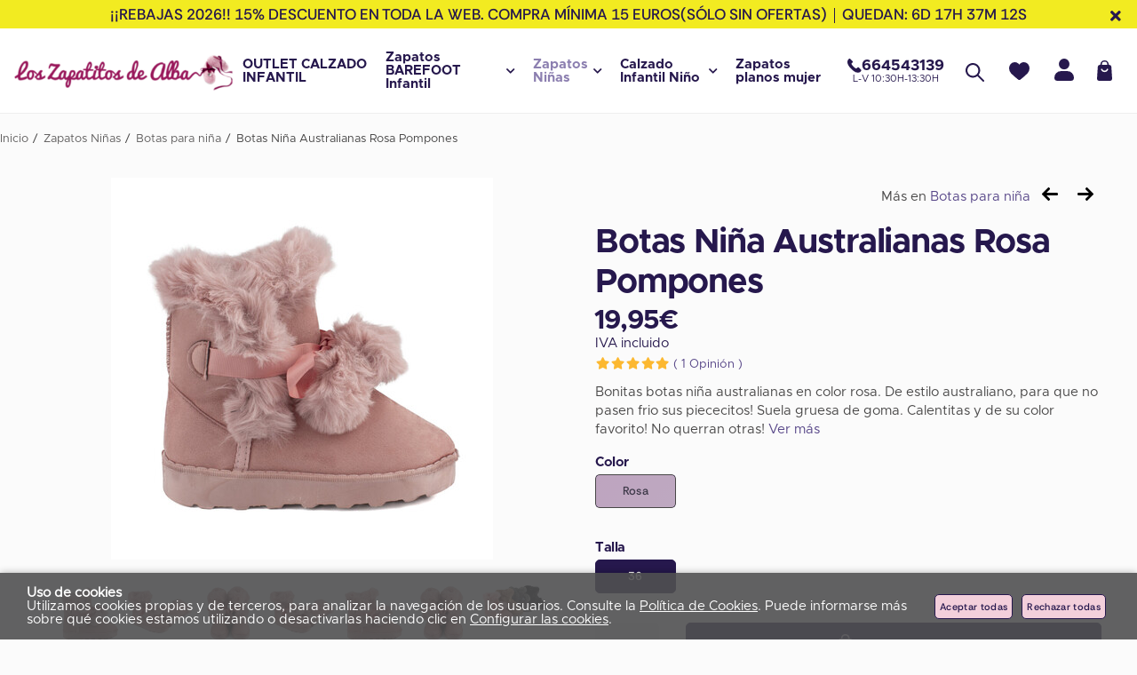

--- FILE ---
content_type: text/html; charset=utf-8
request_url: https://www.loszapatitosdealba.com/botas-nina-australianas-rosa-pompones_p9489241.htm
body_size: 72310
content:
<!DOCTYPE HTML>
<html xmlns="http://www.w3.org/1999/xhtml" lang="es" xml:lang="es">
    <!--[PageTemplate:PageTemplate 1]-->
    <head>
        <title>Comprar Botas Ni&#241;a Australianas Rosa. Australianas Baratas</title>
        <meta http-equiv="Content-Type" content="application/xhtml+xml; charset=utf-8"/>
        <meta name="description" content="Bonitas botas ni&#241;a austrailianas en color rosa. De estilo australiano, para que no pasen frio sus piececitos! Suela gruesa de goma. Calentitas y de su color favorito! No querran otras!" />
        <meta name="keywords" content="botas ni&#241;as baratas, botas ni&#241;as pelitos, botas para ni&#241;as, botas para ni&#241;as baratas, comprar botas ni&#241;as australianas baratas" />
        
        <meta name="generator" content="Mabisy"/>
        <meta name="viewport" content="width=device-width, initial-scale=1">
        <meta name="mobile-web-app-capable" content="yes">     
        <script src="/js/stacktrace/stacktrace.min.js"></script>
        <script src="/js/mabisy_jslogerror.js"></script>
        <link rel="stylesheet" type="text/css" href="/Themes/MBStore001/styles/loszapatitosdealba/style.css" />
        <meta name="google-site-verification" content="VTqNWm_W1Rw3DoO6Pslbvbe7gIQHWn3pTs6JYylEAM0" />
<!-- Apisearch script -->

    <script
        type="application/javascript"
        src='https://static.apisearch.cloud/as-f139df71-7706-43d9.layer.min.js'
        charset='UTF-8'
        crossorigin="anonymous"
    ></script>

<!-- End Apisearch script -->

<!-- Google Tag Manager -->
<script>(function(w,d,s,l,i){w[l]=w[l]||[];w[l].push({'gtm.start':
new Date().getTime(),event:'gtm.js'});var f=d.getElementsByTagName(s)[0],
j=d.createElement(s),dl=l!='dataLayer'?'&l='+l:'';j.async=true;j.src=
'https://www.googletagmanager.com/gtm.js?id='+i+dl;f.parentNode.insertBefore(j,f);
})(window,document,'script','dataLayer','GTM-5DB3KLHV');</script>
<!-- End Google Tag Manager -->

<!-- Google tag (gtag.js) -->
<script async src="https://www.googletagmanager.com/gtag/js?id=G-ETF0XX7NP8"></script>
<script>
  window.dataLayer = window.dataLayer || [];
  function gtag(){dataLayer.push(arguments);}
  gtag('js', new Date());

  gtag('config', 'G-ETF0XX7NP8');
</script>

<!-- Global site tag (gtag.js) - Google Ads: 935981485 --> 
<script async src="https://www.googletagmanager.com/gtag/js?id=AW-935981485 
"></script> 
<script> 
window.dataLayer = window.dataLayer || []; 
function gtag(){dataLayer.push(arguments);} 
gtag('js', new Date());

gtag('config', 'AW-935981485'); 
</script>

<link rel="shortcut icon" href="/server/Portal_0035519_0055959/img/favicon.png" type="image/png" />
<link rel="canonical" href="https://www.loszapatitosdealba.com/botas-nina-australianas-rosa-pompones_p9489241.htm" />


<meta property="twitter:card" content="summary_large_image" /><meta property="twitter:title" content="Comprar Botas Ni&#241;a Australianas Rosa. Australianas Baratas" /><meta property="twitter:description" content="Bonitas botas  ni&#241;a australianas en color rosa. De estilo australiano, para que no pasen frio sus piececitos! Suela gruesa de goma. Calentitas y de su color favorito! No querran otras!" /><meta property="twitter:image" content="https://www.loszapatitosdealba.com/server/Portal_0009435/img/products/botas-nina-australianas-rosa-pompones_9489241.jpg" /><meta property="og:site_name" content="www.loszapatitosdealba.com" /><meta property="og:title" content="Comprar Botas Ni&#241;a Australianas Rosa. Australianas Baratas" /><meta property="og:description" content="Bonitas botas  ni&#241;a australianas en color rosa. De estilo australiano, para que no pasen frio sus piececitos! Suela gruesa de goma. Calentitas y de su color favorito! No querran otras!" /><meta property="og:url" content="https://www.loszapatitosdealba.com/botas-nina-australianas-rosa-pompones_p9489241.htm" /><meta property="og:image" content="https://www.loszapatitosdealba.com/server/Portal_0009435/img/products/botas-nina-australianas-rosa-pompones_9489241.jpg" /><meta property="og:image" content="https://www.loszapatitosdealba.com/server/Portal_0009435/img/products/botas-nina-australianas-rosa-pompones_9489241_17440956.jpg" /><meta property="og:image" content="https://www.loszapatitosdealba.com/server/Portal_0009435/img/products/botas-nina-australianas-rosa-pompones_9489241_17480184.jpg" /><meta property="og:image" content="https://www.loszapatitosdealba.com/server/Portal_0009435/img/products/botas-nina-australianas-rosa-pompones_9489241_21240264.jpg" /><meta property="og:image" content="https://www.loszapatitosdealba.com/server/Portal_0009435/img/products/botas-nina-australianas-rosa-pompones_9489241_21250407.jpg" /><meta property="og:image" content="https://www.loszapatitosdealba.com/server/Portal_0009435/img/products/botas-nina-australianas-rosa-pompones_9489241_21260565.jpg" /><meta property="og:image" content="https://www.loszapatitosdealba.com/server/Portal_0009435/img/products/botas-nina-australianas-rosa-pompones_9489241_21410779.jpg" /><meta property="og:image" content="https://www.loszapatitosdealba.com/server/Portal_0035519_0055959/img/logo.png" /><meta property="og:image:alt" content="Comprar Botas Ni&#241;a Australianas Rosa. Australianas Baratas" /><meta property="og:type" content="product" />


        
    </head>
    <body class="mb-page product producto botas-para-nina">
        
        <div class="mb-page-content">
            <div class="mb-panel-hellobar">
<!--googleoff: all-->
<div id="hellobar" class="mb-mod-hellobar " style="background-color:#f2eb21; color:#0f0f0f">
    <style>
        .mb-mod-hellobar {
            display: block;
            background-color:lightgray;
            text-align: center;
            /*font-size: 20px; */
            /*padding: 10px;*/
            margin-bottom: 0px;
            /*line-height: 35px;*/
        }
        .mb-mod-hellobar span{
            display: inline-block;
        }
        .mb-mod-hellobar .fecha:before{
            content:"";
            display:inline-block;
            color: inherit;
            border-left: 1px solid currentColor; 
            padding-left: 8px; 
            margin-left: 8px;
            height:1em;
            vertical-align: middle;
        }
        .mb-mod-hellobar.hidden, .mb-mod-hellobar .hidden{
            display: none !important;
        }
        .mb-mod-hellobar #hellobar-link-button{
            padding: 5px 10px;
            margin: 5px;
            border-radius: 5px;
            text-decoration: none;
            white-space: nowrap;
            /*line-height:2;*/
        }
		.mb-mod-hellobar .btn-cerrar {
			position: absolute;
			top: 10px;
			right: 15px;
		}
    </style>
    <span class="texto" id="hellobar-text">¡¡REBAJAS 2026!! 15% DESCUENTO EN TODA LA WEB. Compra mínima 15 euros(sólo sin ofertas)</span>
    <span class="fecha hidden" id="hellobar-date"><span class="title">Quedan:</span> <span id="cuentaAtrasHelloBar">0d. 0h. 0m. 0s.</span></span>
    <a id="hellobar-link-button" target="_blank" href="" class="btn-action hidden" 
    style="background-color:#eaf7ab; color:#d98208"
    onmouseover="this.style='background-color:#de1b1b;color:#d98208';" 
    onmouseout="this.style='background-color:#eaf7ab;color:#d98208';">
        
    </a>
    <button type="button" class="btn-cerrar" title="Cerrar" onclick="closeHellobar()"><span class="mb-ico ico-close" title="Cerrar"></span></button>
    

    <script type="text/javascript">
        var hellobartask;
        var hellobardate;

        function showLinkButton(linkButton){
            if (linkButton == ''){
                this.classList.add("hidden");
            }else{
                this.classList.remove("hidden");
                if (!linkButton.startsWith("/") && !linkButton.startsWith("//") 
                    && !linkButton.startsWith("http://") && !linkButton.startsWith("https://")){
                    this.href = "//" + linkButton
                }
            }
        }
        
        function endDate(dateString) {
            if (document.getElementById('hellobar-text')) {
                if (document.getElementById('hellobar-text').innerHTML.length > 0) {
                    if (dateString != "null" && dateString != "") {
                        document.getElementById('hellobar').classList.add("hidden");
                        // Separamos fecha de tiempo
                        var arrTemp = dateString.split(" ");
                        // Separamos dia mes año
                        var dateArr = arrTemp[0].split("/");
                        // Obtenemos tiempo
                        var time = arrTemp[1];
                        // Separamos hora minuto segundo
                        var newTime = (arrTemp[1] != null ? arrTemp[1] : "00:00:00").split(":");
                        // Creamos la data con (año, mes, dia, tiempo)
                        var newDate = "".concat(dateArr[2], "-", dateArr[1], "-", dateArr[0], "T", time);

                        //this.date = new Date(newDate).getTime();
                        hellobardate = new Date(dateArr[2], parseInt(dateArr[1]) - 1, dateArr[0], newTime[0], newTime[1], newTime[2]).getTime();

                        //this.task = setInterval(this.countdownDiscount.bind(this), 1000);
                        hellobartask = setInterval(countdownDiscount,500);

                        document.getElementById('hellobar-date').classList.remove("hidden");
                    } else {                        
                        document.getElementById('hellobar').classList.remove("hidden");
                        document.getElementById('hellobar-date').classList.add("hidden");
                    }
                }
            }
        }
        function countdownDiscount(){
            // Obtenemos el tiempo de hoy
            var now = new Date().getTime();
            
            // Calculamos la diferencia de tiempo
            var distance = hellobardate - now;
            
            // Pasamos la diferencia a dias, horas, minutos y segundos
            var days = Math.floor(distance / (1000 * 60 * 60 * 24));
            var hours = Math.floor((distance % (1000 * 60 * 60 * 24)) / (1000 * 60 * 60));
            var minutes = Math.floor((distance % (1000 * 60 * 60)) / (1000 * 60));
            var seconds = Math.floor((distance % (1000 * 60)) / 1000);

            if (distance < 0) {
                // Cuando termina se oculta
                document.getElementById('cuentaAtrasHelloBar').innerHTML = '0d 0h 0m 0s';
                clearInterval(hellobartask);
                document.getElementById('hellobar').classList.add("hidden");
            }else{
                //document.getElementById('cuentaAtrasHelloBar').innerHTML = days + "d " + hours + "h " + minutes + "m " + seconds + "s ";/
                var textDate = "";
                if (days > 0) { textDate += days + "d "}
                if (hours > 0) { textDate += hours + "h "}
                if (minutes > 0) { textDate += minutes + "m "}
                if (seconds > 0 || (days > 0 || hours > 0 || minutes > 0)) { textDate += seconds + "s "}
                document.getElementById('cuentaAtrasHelloBar').innerHTML = textDate;
                document.getElementById('hellobar').classList.remove("hidden");
            }
        }

        showLinkButton.call(document.getElementById('hellobar-link-button'),'');
        endDate('31/01/2026 13:50:47');
        //document.getElementById('hellobar').call(showLinkButton,'');
        
        function closeHellobar() {
                        document.getElementById('cuentaAtrasHelloBar').innerHTML = '0d 0h 0m 0s';
            clearInterval(hellobartask);
                        document.getElementById('hellobar').classList.add("hidden");
            document.getElementsByTagName("BODY")[0].classList.remove("hellobar");
        }

        
            window.onload = function() {
                var dateString='31/01/2026 13:50:47';
                var arrTemp = dateString.split(" "); 
                var dateArr = arrTemp[0].split("/"); 
                var time = arrTemp[1];
                var newTime = (arrTemp[1] != null ? arrTemp[1] : "00:00:00".split(":")); 
                var newDate = "".concat(dateArr[2], " - ", dateArr[1], " - ", dateArr[0], "T", time);
                var date = new Date(dateArr[2], parseInt(dateArr[1]) - 1, dateArr[0], newTime[0], newTime[1], newTime[2]).getTime();
                var now = new Date().getTime();
                var distance = date - now;
                if(distance >= 0){
                    document.getElementsByTagName("BODY")[0].classList.add("hellobar");
                }else{
                    document.getElementsByTagName("BODY")[0].classList.remove("hellobar");
                }
            };
        
    </script>
</div>
<!--googleon: all-->

</div>
            <header class="mb-panel-cabecera-sup">
                <div class="wrapper"></div>
            </header>
            <header class="mb-panel-cabecera">
                <div class="wrapper"><div class="mb-mod-menudynamic" data-idmodule="" data-posicion="1"><nav class="mb-mod-jqmenufamily mb-js-desplegable" data-idmodule="7672602" data-js-desplegable-principal="true">
    <button class="btn-menu mb-js-desplegable-boton" title="Categorías">
        <span class="mb-ico ico-menu" data-title="Categorías"></span>
    </button>
    <div class="mb-js-desplegable-capa">
        <div class="header">
            <span class="title">Categorías</span>
            <button type="button" class="btn-cerrar mb-js-desplegable-cerrar" onclick="return false">
                <span class="mb-ico ico-close" title="Cerrar"></span>
            </button>
        </div>
        <div class="content">            
            
            
            
            
            <ul class="menu principal" id="jqmm0">
                
                
                
                <li class="item it-outlet_calzado_infantil">
                    <a data-target="#jqmm886918" data-level="1" class="level1 " title="Outlet Zapatos Beb&#233;s: Calidad y Ahorro en Calzado Infantil" href="/outlet-calzado-infantil_c886918/">
                        <span>OUTLET CALZADO INFANTIL</span></a>
                    
                    
                </li>


                
                
                <li class="item with-submenu it-zapatos_barefoot_infantil">
                    <a data-target="#jqmm892026" data-level="1" class="level1 " title="Zapatos barefoot infantil Baratos. Flexibles y C&#243;modos &#128521;" href="/zapatos-barefoot-infantil_c892026/">
                        <span>Zapatos BAREFOOT Infantil</span><span class="mb-ico ico-derecha"></span></a>
                    
                    
                    
                    <ul class="submenu">
                        
                        <li class="item  it-zapatos_barefoot_niña">
                            <a data-target="#jqmm892027" data-level="1" class="level2 " title="Zapatos Barefoot  Bebe Ni&#241;a Baratos" href="/zapatos-barefoot-nina_c892027/">
                            Zapatos Barefoot NI&#209;A</a>
                            
                            
                        </li>
                    
                    
                    
                    
                        <li class="item  it-zapatos_barefoot_niño">
                            <a data-target="#jqmm892028" data-level="1" class="level2 " title="Zapatos Barefoot Ni&#241;o | Calzado Natural y Respetuoso Infantil" href="/zapatos-barefoot-nino_c892028/">
                            Zapatos Barefoot NI&#209;O</a>
                            
                            
                        </li>
                    </ul>
                    
                </li>


                
                
                <li class="item with-submenu it-zapatos_niñas">
                    <a data-target="#jqmm99013" data-level="1" class="level1 active" title="Comprar Zapatos para ni&#241;a 【Al mejor precio】ZapatitosDeAlba" href="/zapatos-ninas_c99013/">
                        <span>Zapatos Ni&#241;as</span><span class="mb-ico ico-derecha"></span></a>
                    
                    
                    
                    <ul class="submenu">
                        
                        <li class="item  it-zapatos_comunión_niña">
                            <a data-target="#jqmm423589" data-level="1" class="level2 " title="Zapatos de comuni&#243;n para ni&#241;a【Al mejor precio 】| ZapatitosDeAlba" href="/zapatos-comunion-nina_c423589/">
                            Zapatos Comuni&#243;n Ni&#241;a</a>
                            
                            
                        </li>
                    
                    
                    
                    
                        <li class="item  it-alpargatas_niña">
                            <a data-target="#jqmm890320" data-level="1" class="level2 " title="Alpargatas para Ni&#241;as Baratas – Ofertas Todo el A&#241;o &#128525;" href="/alpargatas-nina_c890320/">
                            Alpargatas Ni&#241;a</a>
                            
                            
                        </li>
                    
                    
                    
                    
                        <li class="item  it-zapatillas_niñas_y_bebes_niñas">
                            <a data-target="#jqmm892120" data-level="1" class="level2 " title="Tienda de Zapatillas para Ni&#241;as y Beb&#233;s | Env&#237;o R&#225;pido" href="/zapatillas-ninas-y-bebes-ninas_c892120/">
                            Zapatillas Ni&#241;as y Bebes Ni&#241;as</a>
                            
                            
                        </li>
                    
                    
                    
                    
                        <li class="item  it-sandalias_niña">
                            <a data-target="#jqmm109287" data-level="1" class="level2 " title="Sandalias de Ni&#241;as Baratas en Espa&#241;a | Compra Online &#129351;" href="/sandalias-nina_c109287/">
                            Sandalias ni&#241;a</a>
                            
                            
                        </li>
                    
                    
                    
                    
                        <li class="item  it-merceditas_niña">
                            <a data-target="#jqmm88564" data-level="1" class="level2 " title="Comprar Merceditas para ni&#241;a &#129351;  | ZapatitosDeAlba" href="/merceditas-nina_c88564/">
                            Merceditas Ni&#241;a</a>
                            
                            
                        </li>
                    
                    
                    
                    
                        <li class="item  it-zapatos_flamencas_niña">
                            <a data-target="#jqmm855700" data-level="1" class="level2 " title="Comprar Zapatos de Flamenca para ni&#241;a ▷  | ZapatitosDeAlba" href="/zapatos-flamencas-nina_c855700/">
                            Zapatos Flamencas Ni&#241;a</a>
                            
                            
                        </li>
                    
                    
                    
                    
                        <li class="item  it-zapatillas_niña_lona">
                            <a data-target="#jqmm109288" data-level="1" class="level2 " title="Comprar Zapatillas ni&#241;a de lona【Al mejor precio 】 | ZapatitosDeAlba" href="/zapatillas-nina-lona_c109288/">
                            Zapatillas Ni&#241;a Lona</a>
                            
                            
                        </li>
                    
                    
                    
                    
                        <li class="item  it-bailarinas_niña">
                            <a data-target="#jqmm890317" data-level="1" class="level2 " title="Bailarinas Ni&#241;a Baratas Online | Calzado Infantil Econ&#243;mico" href="/bailarinas-nina_c890317/">
                            Bailarinas Ni&#241;a</a>
                            
                            
                        </li>
                    
                    
                    
                    
                        <li class="item  it-zapatos_colegiales_niña">
                            <a data-target="#jqmm889686" data-level="1" class="level2 " title="Comprar Zapatos Colegiales Ni&#241;as Baratos &#129351;" href="/zapatos-colegiales-nina_c889686/">
                            Zapatos COLEGIALES Ni&#241;a</a>
                            
                            
                        </li>
                    
                    
                    
                    
                        <li class="item  it-botas_para_niña">
                            <a data-target="#jqmm109289" data-level="1" class="level2 active" title="Comprar Botas para Ni&#241;a &#129351;  | ZapatitosDeAlba" href="/botas-para-nina_c109289/">
                            Botas para ni&#241;a</a>
                            
                            
                        </li>
                    
                    
                    
                    
                        <li class="item  it-calzado_respetuoso_bebe">
                            <a data-target="#jqmm891756" data-level="1" class="level2 " title="Zapatos Respetuosos para Beb&#233; Baratos | Mejor Precio &#129351;" href="/calzado-respetuoso-bebe_c891756/">
                            Calzado RESPETUOSO Bebe</a>
                            
                            
                        </li>
                    
                    
                    
                    
                        <li class="item  it-outlet_zapatos_niña">
                            <a data-target="#jqmm186123" data-level="1" class="level2 " title="Outlet zapatos para ni&#241;a. ✔ Grandes rebajas | ZapatitosDeAlba" href="/outlet-zapatos-nina_c186123/">
                            Outlet zapatos ni&#241;a</a>
                            
                            
                        </li>
                    
                    
                    
                    
                        <li class="item  it-zapatillas_deportivas_niña">
                            <a data-target="#jqmm242495" data-level="1" class="level2 " title="Zapatillas Deportivas de ni&#241;a【Al mejor precio 】| ZapatitosDeAlba" href="/zapatillas-deportivas-nina_c242495/">
                            Zapatillas Deportivas ni&#241;a</a>
                            
                            
                        </li>
                    
                    
                    
                    
                        <li class="item  it-zapatillas_de_estar_por_casa">
                            <a data-target="#jqmm888764" data-level="1" class="level2 " title="Zapatillas de estar por casa ni&#241;a | ZapatitosdeAlba" href="/zapatillas-de-estar-por-casa_c888764/">
                            Zapatillas de Estar por Casa</a>
                            
                            
                        </li>
                    
                    
                    
                    
                        <li class="item  it-zapatos_bebe_niña_sin_suela">
                            <a data-target="#jqmm234461" data-level="1" class="level2 " title="Comprar Zapatos beb&#233; ni&#241;a primeros pasos ▷  | ZapatitosDeAlba" href="/zapatos-bebe-nina-sin-suela_c234461/">
                            Zapatos Bebe Ni&#241;a SIN SUELA</a>
                            
                            
                        </li>
                    
                    
                    
                    
                        <li class="item  it-blucher_niña">
                            <a data-target="#jqmm234464" data-level="1" class="level2 " title="Comprar Zapatos Blucher para ni&#241;a &#129351;  | ZapatitosDeAlba" href="/blucher-nina_c234464/">
                            Blucher ni&#241;a</a>
                            
                            
                        </li>
                    
                    
                    
                    
                        <li class="item  it-botas_niña_agua">
                            <a data-target="#jqmm889689" data-level="1" class="level2 " title="Botas de Agua para Ni&#241;a Baratas | Comprar Online | Los Zapatitos de Alba" href="/botas-nina-agua_c889689/">
                            Botas Ni&#241;a Agua</a>
                            
                            
                        </li>
                    
                    
                    
                    
                        <li class="item  it-chanclas_piscina_playa_niña">
                            <a data-target="#jqmm890319" data-level="1" class="level2 " title="Chanclas para Ni&#241;a | Piscina y Playa | Moda Verano &#127958;️" href="/chanclas-piscina-playa-nina_c890319/">
                            Chanclas Piscina Playa Ni&#241;a</a>
                            
                            
                        </li>
                    </ul>
                    
                </li>


                
                
                <li class="item with-submenu it-calzado_infantil_niño">
                    <a data-target="#jqmm98970" data-level="1" class="level1 " title="Comprar Zapatos para ni&#241;o【Al mejor precio】| ZapatitosDeAlba" href="/calzado-infantil-nino_c98970/">
                        <span>Calzado Infantil Ni&#241;o</span><span class="mb-ico ico-derecha"></span></a>
                    
                    
                    
                    <ul class="submenu">
                        
                        <li class="item  it-zapatos_colegiales_niño">
                            <a data-target="#jqmm889685" data-level="1" class="level2 " title="Comprar Zapatos Colegios Ni&#241;os Baratos &#129351;" href="/zapatos-colegiales-nino_c889685/">
                            Zapatos COLEGIALES Ni&#241;o</a>
                            
                            
                        </li>
                    
                    
                    
                    
                        <li class="item  it-calzado_respetuoso_niño">
                            <a data-target="#jqmm891757" data-level="1" class="level2 " title="Comprar Calzado Respetuosos bebe Ni&#241;o Baratos" href="/calzado-respetuoso-nino_c891757/">
                            Calzado RESPETUOSO Ni&#241;o</a>
                            
                            
                        </li>
                    
                    
                    
                    
                        <li class="item  it-zapatos_niños">
                            <a data-target="#jqmm111346" data-level="1" class="level2 " title="Comprar  zapatos ni&#241;os online que m&#225;s molan|LosZapatitosdeAlba. Sevilla" href="/zapatos-ninos_c111346/">
                            Zapatos Ni&#241;os</a>
                            
                            
                        </li>
                    
                    
                    
                    
                        <li class="item  it-nauticos_niño">
                            <a data-target="#jqmm891552" data-level="1" class="level2 " title="Comprar Nautico Ni&#241;os. [Nauticos Ni&#241;o Baratos]" href="/nauticos-nino_c891552/">
                            Nauticos Ni&#241;o</a>
                            
                            
                        </li>
                    
                    
                    
                    
                        <li class="item  it-sandalias_niño">
                            <a data-target="#jqmm110745" data-level="1" class="level2 " title="Comprar sandalias para ni&#241;os【Al mejor precio】| ZapatitosDeAlba" href="/sandalias-nino_c110745/">
                            Sandalias ni&#241;o</a>
                            
                            
                        </li>
                    
                    
                    
                    
                        <li class="item  it-pepitos_bebes">
                            <a data-target="#jqmm110744" data-level="1" class="level2 " title="Comprar Pepitos para Beb&#233; – Moda Infantil de Calidad" href="/pepitos-bebes_c110744/">
                            Pepitos Bebes</a>
                            
                            
                        </li>
                    
                    
                    
                    
                        <li class="item  it-botas_niño_pequeños">
                            <a data-target="#jqmm238270" data-level="1" class="level2 " title="Botas Ni&#241;o Peque&#241;o | Primeros Pasos con Estilo y Comodidad &#127775;" href="/botas-nino-pequenos_c238270/">
                            Botas Ni&#241;o Peque&#241;os</a>
                            
                            
                        </li>
                    
                    
                    
                    
                        <li class="item  it-blucher_niño">
                            <a data-target="#jqmm238262" data-level="1" class="level2 " title="Comprar zapatos blucher para ni&#241;o. ✔ Muy chulos | ZapatitosDeAlba" href="/blucher-nino_c238262/">
                            Blucher ni&#241;o</a>
                            
                            
                        </li>
                    
                    
                    
                    
                        <li class="item  it-zapatos_comunión_niño">
                            <a data-target="#jqmm887100" data-level="1" class="level2 " title="Comprar Zapatos Comuni&#243;n para ni&#241;os&#129351;  | ZapatitosDeAlba" href="/zapatos-comunion-nino_c887100/">
                            Zapatos Comuni&#243;n Ni&#241;o</a>
                            
                            
                        </li>
                    
                    
                    
                    
                        <li class="item  it-zapatillas_lona_niño">
                            <a data-target="#jqmm110746" data-level="1" class="level2 " title="Comprar Zapatillas de lona para ni&#241;os &#129351;  | ZapatitosDeAlba" href="/zapatillas-lona-nino_c110746/">
                            Zapatillas Lona ni&#241;o</a>
                            
                            
                        </li>
                    
                    
                    
                    
                        <li class="item  it-zapatos_bebe_niño_sin_suela">
                            <a data-target="#jqmm238227" data-level="1" class="level2 " title="Comprar Zapatos Beb&#233; Ni&#241;o Primeros Pasos ✔ Muy chulos" href="/zapatos-bebe-nino-sin-suela_c238227/">
                            Zapatos Bebe Ni&#241;o SIN Suela</a>
                            
                            
                        </li>
                    
                    
                    
                    
                        <li class="item  it-chanclas_piscina_playa_niño">
                            <a data-target="#jqmm890318" data-level="1" class="level2 " title="Comprar Chanclas Playa Ni&#241;o Baratas" href="/chanclas-piscina-playa-nino_c890318/">
                            Chanclas Piscina Playa Ni&#241;o</a>
                            
                            
                        </li>
                    
                    
                    
                    
                        <li class="item  it-zapatillas_deportivas_niños">
                            <a data-target="#jqmm242680" data-level="1" class="level2 " title="Comprar Zapatillas Deportivas para ni&#241;os  ▷baratas◁  | ZapatitosDeAlba" href="/zapatillas-deportivas-ninos_c242680/">
                            Zapatillas Deportivas ni&#241;os</a>
                            
                            
                        </li>
                    
                    
                    
                    
                        <li class="item  it-zapatillas_de_estar_por_casa_para_niños">
                            <a data-target="#jqmm889701" data-level="1" class="level2 " title="Comprar Zapatillas De Estar por Casa Ni&#241;o Baratas &#127969;&#128293;" href="/zapatillas-de-estar-por-casa-para-ninos_c889701/">
                            Zapatillas de Estar por Casa Para Ni&#241;os</a>
                            
                            
                        </li>
                    
                    
                    
                    
                        <li class="item  it-botas_niño_agua">
                            <a data-target="#jqmm889688" data-level="1" class="level2 " title="Comprar Botas Ni&#241;o Agua Baratas &#129406;" href="/botas-nino-agua_c889688/">
                            Botas Ni&#241;o Agua</a>
                            
                            
                        </li>
                    </ul>
                    
                </li>


                
                
                <li class="item it-zapatos_planos_mujer">
                    <a data-target="#jqmm169627" data-level="1" class="level1 " title="Comprar Zapatos planos de mujer &#129351;  | ZapatitosDeAlba" href="/zapatos-planos-mujer_c169627/">
                        <span>Zapatos planos mujer</span></a>
                    
                    
                </li>


                
            </ul>
            
            
            
            <ul class="menu secundario oculto" id="jqmm98970">
                
                    <li class="item prev">
                        <a data-target="#jqmm0" class="" title="" href="/calzado-infantil-nino_c98970/"><span class="mb-ico ico-izquierda"></span>Volver</a>
                    </li>
                    <li class="item original">
                        <a class="" title="Comprar Zapatos para ni&#241;o【Al mejor precio】| ZapatitosDeAlba" href="/calzado-infantil-nino_c98970/">Calzado Infantil Ni&#241;o</a>
                    </li>
                
                
                
                <li class="item it-zapatos_colegiales_niño">
                    <a data-target="#jqmm889685" data-level="2" class="level1 " title="Comprar Zapatos Colegios Ni&#241;os Baratos &#129351;" href="/zapatos-colegiales-nino_c889685/">
                        <span>Zapatos COLEGIALES Ni&#241;o</span></a>
                    
                    
                </li>


                
                
                <li class="item it-calzado_respetuoso_niño">
                    <a data-target="#jqmm891757" data-level="2" class="level1 " title="Comprar Calzado Respetuosos bebe Ni&#241;o Baratos" href="/calzado-respetuoso-nino_c891757/">
                        <span>Calzado RESPETUOSO Ni&#241;o</span></a>
                    
                    
                </li>


                
                
                <li class="item it-zapatos_niños">
                    <a data-target="#jqmm111346" data-level="2" class="level1 " title="Comprar  zapatos ni&#241;os online que m&#225;s molan|LosZapatitosdeAlba. Sevilla" href="/zapatos-ninos_c111346/">
                        <span>Zapatos Ni&#241;os</span></a>
                    
                    
                </li>


                
                
                <li class="item it-nauticos_niño">
                    <a data-target="#jqmm891552" data-level="2" class="level1 " title="Comprar Nautico Ni&#241;os. [Nauticos Ni&#241;o Baratos]" href="/nauticos-nino_c891552/">
                        <span>Nauticos Ni&#241;o</span></a>
                    
                    
                </li>


                
                
                <li class="item it-sandalias_niño">
                    <a data-target="#jqmm110745" data-level="2" class="level1 " title="Comprar sandalias para ni&#241;os【Al mejor precio】| ZapatitosDeAlba" href="/sandalias-nino_c110745/">
                        <span>Sandalias ni&#241;o</span></a>
                    
                    
                </li>


                
                
                <li class="item it-pepitos_bebes">
                    <a data-target="#jqmm110744" data-level="2" class="level1 " title="Comprar Pepitos para Beb&#233; – Moda Infantil de Calidad" href="/pepitos-bebes_c110744/">
                        <span>Pepitos Bebes</span></a>
                    
                    
                </li>


                
                
                <li class="item it-botas_niño_pequeños">
                    <a data-target="#jqmm238270" data-level="2" class="level1 " title="Botas Ni&#241;o Peque&#241;o | Primeros Pasos con Estilo y Comodidad &#127775;" href="/botas-nino-pequenos_c238270/">
                        <span>Botas Ni&#241;o Peque&#241;os</span></a>
                    
                    
                </li>


                
                
                <li class="item it-blucher_niño">
                    <a data-target="#jqmm238262" data-level="2" class="level1 " title="Comprar zapatos blucher para ni&#241;o. ✔ Muy chulos | ZapatitosDeAlba" href="/blucher-nino_c238262/">
                        <span>Blucher ni&#241;o</span></a>
                    
                    
                </li>


                
                
                <li class="item it-zapatos_comunión_niño">
                    <a data-target="#jqmm887100" data-level="2" class="level1 " title="Comprar Zapatos Comuni&#243;n para ni&#241;os&#129351;  | ZapatitosDeAlba" href="/zapatos-comunion-nino_c887100/">
                        <span>Zapatos Comuni&#243;n Ni&#241;o</span></a>
                    
                    
                </li>


                
                
                <li class="item it-zapatillas_lona_niño">
                    <a data-target="#jqmm110746" data-level="2" class="level1 " title="Comprar Zapatillas de lona para ni&#241;os &#129351;  | ZapatitosDeAlba" href="/zapatillas-lona-nino_c110746/">
                        <span>Zapatillas Lona ni&#241;o</span></a>
                    
                    
                </li>


                
                
                <li class="item it-zapatos_bebe_niño_sin_suela">
                    <a data-target="#jqmm238227" data-level="2" class="level1 " title="Comprar Zapatos Beb&#233; Ni&#241;o Primeros Pasos ✔ Muy chulos" href="/zapatos-bebe-nino-sin-suela_c238227/">
                        <span>Zapatos Bebe Ni&#241;o SIN Suela</span></a>
                    
                    
                </li>


                
                
                <li class="item it-chanclas_piscina_playa_niño">
                    <a data-target="#jqmm890318" data-level="2" class="level1 " title="Comprar Chanclas Playa Ni&#241;o Baratas" href="/chanclas-piscina-playa-nino_c890318/">
                        <span>Chanclas Piscina Playa Ni&#241;o</span></a>
                    
                    
                </li>


                
                
                <li class="item it-zapatillas_deportivas_niños">
                    <a data-target="#jqmm242680" data-level="2" class="level1 " title="Comprar Zapatillas Deportivas para ni&#241;os  ▷baratas◁  | ZapatitosDeAlba" href="/zapatillas-deportivas-ninos_c242680/">
                        <span>Zapatillas Deportivas ni&#241;os</span></a>
                    
                    
                </li>


                
                
                <li class="item it-zapatillas_de_estar_por_casa_para_niños">
                    <a data-target="#jqmm889701" data-level="2" class="level1 " title="Comprar Zapatillas De Estar por Casa Ni&#241;o Baratas &#127969;&#128293;" href="/zapatillas-de-estar-por-casa-para-ninos_c889701/">
                        <span>Zapatillas de Estar por Casa Para Ni&#241;os</span></a>
                    
                    
                </li>


                
                
                <li class="item it-botas_niño_agua">
                    <a data-target="#jqmm889688" data-level="2" class="level1 " title="Comprar Botas Ni&#241;o Agua Baratas &#129406;" href="/botas-nino-agua_c889688/">
                        <span>Botas Ni&#241;o Agua</span></a>
                    
                    
                </li>


                
            </ul>
            
            
            
            <ul class="menu secundario oculto" id="jqmm99013">
                
                    <li class="item prev">
                        <a data-target="#jqmm0" class="" title="" href="/zapatos-ninas_c99013/"><span class="mb-ico ico-izquierda"></span>Volver</a>
                    </li>
                    <li class="item original">
                        <a class="active" title="Comprar Zapatos para ni&#241;a 【Al mejor precio】ZapatitosDeAlba" href="/zapatos-ninas_c99013/">Zapatos Ni&#241;as</a>
                    </li>
                
                
                
                <li class="item it-zapatos_comunión_niña">
                    <a data-target="#jqmm423589" data-level="2" class="level1 " title="Zapatos de comuni&#243;n para ni&#241;a【Al mejor precio 】| ZapatitosDeAlba" href="/zapatos-comunion-nina_c423589/">
                        <span>Zapatos Comuni&#243;n Ni&#241;a</span></a>
                    
                    
                </li>


                
                
                <li class="item it-alpargatas_niña">
                    <a data-target="#jqmm890320" data-level="2" class="level1 " title="Alpargatas para Ni&#241;as Baratas – Ofertas Todo el A&#241;o &#128525;" href="/alpargatas-nina_c890320/">
                        <span>Alpargatas Ni&#241;a</span></a>
                    
                    
                </li>


                
                
                <li class="item it-zapatillas_niñas_y_bebes_niñas">
                    <a data-target="#jqmm892120" data-level="2" class="level1 " title="Tienda de Zapatillas para Ni&#241;as y Beb&#233;s | Env&#237;o R&#225;pido" href="/zapatillas-ninas-y-bebes-ninas_c892120/">
                        <span>Zapatillas Ni&#241;as y Bebes Ni&#241;as</span></a>
                    
                    
                </li>


                
                
                <li class="item it-sandalias_niña">
                    <a data-target="#jqmm109287" data-level="2" class="level1 " title="Sandalias de Ni&#241;as Baratas en Espa&#241;a | Compra Online &#129351;" href="/sandalias-nina_c109287/">
                        <span>Sandalias ni&#241;a</span></a>
                    
                    
                </li>


                
                
                <li class="item it-merceditas_niña">
                    <a data-target="#jqmm88564" data-level="2" class="level1 " title="Comprar Merceditas para ni&#241;a &#129351;  | ZapatitosDeAlba" href="/merceditas-nina_c88564/">
                        <span>Merceditas Ni&#241;a</span></a>
                    
                    
                </li>


                
                
                <li class="item it-zapatos_flamencas_niña">
                    <a data-target="#jqmm855700" data-level="2" class="level1 " title="Comprar Zapatos de Flamenca para ni&#241;a ▷  | ZapatitosDeAlba" href="/zapatos-flamencas-nina_c855700/">
                        <span>Zapatos Flamencas Ni&#241;a</span></a>
                    
                    
                </li>


                
                
                <li class="item it-zapatillas_niña_lona">
                    <a data-target="#jqmm109288" data-level="2" class="level1 " title="Comprar Zapatillas ni&#241;a de lona【Al mejor precio 】 | ZapatitosDeAlba" href="/zapatillas-nina-lona_c109288/">
                        <span>Zapatillas Ni&#241;a Lona</span></a>
                    
                    
                </li>


                
                
                <li class="item it-bailarinas_niña">
                    <a data-target="#jqmm890317" data-level="2" class="level1 " title="Bailarinas Ni&#241;a Baratas Online | Calzado Infantil Econ&#243;mico" href="/bailarinas-nina_c890317/">
                        <span>Bailarinas Ni&#241;a</span></a>
                    
                    
                </li>


                
                
                <li class="item it-zapatos_colegiales_niña">
                    <a data-target="#jqmm889686" data-level="2" class="level1 " title="Comprar Zapatos Colegiales Ni&#241;as Baratos &#129351;" href="/zapatos-colegiales-nina_c889686/">
                        <span>Zapatos COLEGIALES Ni&#241;a</span></a>
                    
                    
                </li>


                
                
                <li class="item it-botas_para_niña">
                    <a data-target="#jqmm109289" data-level="2" class="level1 active" title="Comprar Botas para Ni&#241;a &#129351;  | ZapatitosDeAlba" href="/botas-para-nina_c109289/">
                        <span>Botas para ni&#241;a</span></a>
                    
                    
                </li>


                
                
                <li class="item it-calzado_respetuoso_bebe">
                    <a data-target="#jqmm891756" data-level="2" class="level1 " title="Zapatos Respetuosos para Beb&#233; Baratos | Mejor Precio &#129351;" href="/calzado-respetuoso-bebe_c891756/">
                        <span>Calzado RESPETUOSO Bebe</span></a>
                    
                    
                </li>


                
                
                <li class="item it-outlet_zapatos_niña">
                    <a data-target="#jqmm186123" data-level="2" class="level1 " title="Outlet zapatos para ni&#241;a. ✔ Grandes rebajas | ZapatitosDeAlba" href="/outlet-zapatos-nina_c186123/">
                        <span>Outlet zapatos ni&#241;a</span></a>
                    
                    
                </li>


                
                
                <li class="item it-zapatillas_deportivas_niña">
                    <a data-target="#jqmm242495" data-level="2" class="level1 " title="Zapatillas Deportivas de ni&#241;a【Al mejor precio 】| ZapatitosDeAlba" href="/zapatillas-deportivas-nina_c242495/">
                        <span>Zapatillas Deportivas ni&#241;a</span></a>
                    
                    
                </li>


                
                
                <li class="item it-zapatillas_de_estar_por_casa">
                    <a data-target="#jqmm888764" data-level="2" class="level1 " title="Zapatillas de estar por casa ni&#241;a | ZapatitosdeAlba" href="/zapatillas-de-estar-por-casa_c888764/">
                        <span>Zapatillas de Estar por Casa</span></a>
                    
                    
                </li>


                
                
                <li class="item it-zapatos_bebe_niña_sin_suela">
                    <a data-target="#jqmm234461" data-level="2" class="level1 " title="Comprar Zapatos beb&#233; ni&#241;a primeros pasos ▷  | ZapatitosDeAlba" href="/zapatos-bebe-nina-sin-suela_c234461/">
                        <span>Zapatos Bebe Ni&#241;a SIN SUELA</span></a>
                    
                    
                </li>


                
                
                <li class="item it-blucher_niña">
                    <a data-target="#jqmm234464" data-level="2" class="level1 " title="Comprar Zapatos Blucher para ni&#241;a &#129351;  | ZapatitosDeAlba" href="/blucher-nina_c234464/">
                        <span>Blucher ni&#241;a</span></a>
                    
                    
                </li>


                
                
                <li class="item it-botas_niña_agua">
                    <a data-target="#jqmm889689" data-level="2" class="level1 " title="Botas de Agua para Ni&#241;a Baratas | Comprar Online | Los Zapatitos de Alba" href="/botas-nina-agua_c889689/">
                        <span>Botas Ni&#241;a Agua</span></a>
                    
                    
                </li>


                
                
                <li class="item it-chanclas_piscina_playa_niña">
                    <a data-target="#jqmm890319" data-level="2" class="level1 " title="Chanclas para Ni&#241;a | Piscina y Playa | Moda Verano &#127958;️" href="/chanclas-piscina-playa-nina_c890319/">
                        <span>Chanclas Piscina Playa Ni&#241;a</span></a>
                    
                    
                </li>


                
            </ul>
            
            
            
            <ul class="menu secundario oculto" id="jqmm892026">
                
                    <li class="item prev">
                        <a data-target="#jqmm0" class="" title="" href="/zapatos-barefoot-infantil_c892026/"><span class="mb-ico ico-izquierda"></span>Volver</a>
                    </li>
                    <li class="item original">
                        <a class="" title="Zapatos barefoot infantil Baratos. Flexibles y C&#243;modos &#128521;" href="/zapatos-barefoot-infantil_c892026/">Zapatos BAREFOOT Infantil</a>
                    </li>
                
                
                
                <li class="item it-zapatos_barefoot_niña">
                    <a data-target="#jqmm892027" data-level="2" class="level1 " title="Zapatos Barefoot  Bebe Ni&#241;a Baratos" href="/zapatos-barefoot-nina_c892027/">
                        <span>Zapatos Barefoot NI&#209;A</span></a>
                    
                    
                </li>


                
                
                <li class="item it-zapatos_barefoot_niño">
                    <a data-target="#jqmm892028" data-level="2" class="level1 " title="Zapatos Barefoot Ni&#241;o | Calzado Natural y Respetuoso Infantil" href="/zapatos-barefoot-nino_c892028/">
                        <span>Zapatos Barefoot NI&#209;O</span></a>
                    
                    
                </li>


                
            </ul>
            
            
        </div>
        <div class="overlay"></div>
    </div>
</nav>

<script type="text/javascript" data-module="jqmenufamily" data-idmodule="7672602">
    /* <![CDATA[  */ 
    document.addEventListener("DOMContentLoaded", function(event) {
        try {
            $('[data-idmodule="7672602"] .menu > .item > a[data-target]').click(function(e) {
                if ($(this).attr('data-target') != '') {
                    if ($($(this).attr('data-target')).length > 0) {
                        var touch = ('ontouchstart' in document.documentElement === true) || ($(e.target).hasClass('mb-ico') === true);
                        if (!touch) {
                            touch = ($(this).parents('.menu.principal').parents('.mb-js-desplegable-capa.abierto').length>0) || ($(this).parents('.menu.secundario').length>0);
                        }
                        if (touch) {
                            e.preventDefault();

                            $(this).closest('.item').toggleClass('abierto');
                            var abierto = $(this).closest('.item').hasClass('abierto');

                            if ($(this).closest('.item').hasClass('prev')) {
                                $(this).closest('.item.prev').removeClass('abierto');
                            }
                            $($(this).attr('data-target')).toggleClass('oculto',!abierto);
                            $($(this).attr('data-target')).find('.item.abierto').removeClass('abierto');
                            
                            $(this).closest('.menu').toggleClass('oculto',abierto);
                        }
                    }
                }
            });
            $(document).click(function(e){
                if ($('.mb-js-desplegable[data-idmodule="7672602"]').length>0) {
                    var isClickInside = $('.mb-js-desplegable[data-idmodule="7672602"]')[0].contains(e.target);
                    if (!isClickInside) {
                        $('.mb-js-desplegable[data-idmodule="7672602"]').find('.overlay').click();
                        $('.mb-js-desplegable[data-idmodule="7672602"]').find('.menu').addClass('oculto');
                        $('.mb-js-desplegable[data-idmodule="7672602"]').find('.menu.principal').removeClass('oculto');
                        $('.mb-js-desplegable[data-idmodule="7672602"]').find('.item').removeClass('abierto');
                    }
                }
            });
        } catch(err) {
            console.error('Error loading .mb-mod-jqmenufamily (idmodule: 7672602) script: ' + err);
        }
    });
    /* ]]> */
</script></div><a data-idmodule="" class="mb-mod-storelogo" href="/" title="www.loszapatitosdealba.com" itemscope itemtype="https://schema.org/Website" itemid="https://www.loszapatitosdealba.com">
	<meta content="www.loszapatitosdealba.com" itemprop="name" />
	<img src="/server/Portal_0035519_0055959/img/logo.png" alt="www.loszapatitosdealba.com" class="logo" itemprop="image" width="350" height="62">
	<span itemscope itemtype="https://schema.org/Organization" itemprop="author">
	<meta content="https://www.loszapatitosdealba.com/server/Portal_0035519_0055959/img/logo.png" itemprop="logo" />
	<meta content="https://www.loszapatitosdealba.com" itemprop="url" />
	<meta content="www.loszapatitosdealba.com" itemprop="name" />
	
	</span>
</a><div class="mb-mod-cartsummary mb-js-desplegable" id="cartsummary0" data-idmodule="0" data-js-desplegable-principal="true">
	<button class="btn-cart mb-js-desplegable-boton" title="Carrito">
		<span class="mb-ico ico-cart" data-title="Carrito"></span>
		<span class="text empty" >Sin art&iacute;culos</span>
		<span class="text full" style="display:none;">
			<span class="number">0</span>
			<span class="text">Art&iacute;culo(s):</span>
			<span class="price">0,00€</span>
		</span>
	</button>
	<div class="mb-js-desplegable-capa">
		<div class="header">
			<span class="title">Carrito</span>
			<button type="button" class="btn-cerrar mb-js-desplegable-cerrar" onclick="return false">
				<span class="mb-ico ico-close" title="Cerrar"></span>
			</button>
		</div>
		<div class="content">
			<div class="cart" style="display:none">
				
			</div>

			<div class="mb-mensaje mensaje-vacio" >
				<span class="mb-ico ico-cart"></span><span class="text">No hay productos en el carrito</span>
			</div>
		</div>
		<div class="footer" style="display:none;">
			
			<div class="subtotal">
				<span class="text">Importe</span>
				<span class="price" id="subtotalCart0"></span>
			</div>
						<div class="buttons">
				
				<a href="/carrito.html" class="btn-shoppingcart"><span class="mb-ico ico-cart"></span>Ir al carrito</a>
			</div>
		</div>
		<div class="overlay"></div>
	</div>	
<script type="text/javascript">
	/* <![CDATA[ */
	function reload_cart_0() {
		//llamar por ajax al carrito
		//recargar contenidos del carrito
		var ajax = $.post("/process/process.aspx?action=send_GetShoppingCart", { },
                function (data) {
                    var obj = jQuery.parseJSON(data);
                    if (obj.status == "OK") {
						refill_cart_data_0(obj);
                    } else {
                        alert(obj.message);
                    }
                });
        ajax.fail(function (xhr,status,error) { 
			if(xhr.readyState == 0 || xhr.status == 0) {			
				return;  // it's not really an error
			} else {
				//alert('Error: ' + xhr.statusText + ' (' + xhr.status + ')');
				console.log('Error reloading cart: ' + xhr.statusText + ' (' + xhr.status + ')');
				return;
			}
		});
	}
	
	function refill_cart_data_0(data) {
		if (data.Cart.Nofitems > 0) {
			//alert ("Items: "+ data.Cart.Nofitems);
			$('#cartsummary0 .content .cart').show();
			$('#cartsummary0 .content .mensaje-vacio').hide();
			$('#cartsummary0 .footer').show();
			$('#cartsummary0 .btn-cart .text.full').show();
			$('#cartsummary0 .btn-cart .text.empty').hide();
		} else {
			//alert ("Vacio");
			$('#cartsummary0 .content .cart').hide();
			$('#cartsummary0 .content .mensaje-vacio').show();
			$('#cartsummary0 .footer').hide();
			$('#cartsummary0 .btn-cart .text.full').hide();
			$('#cartsummary0 .btn-cart .text.empty').show();
		}
		
		$('#cartsummary0 .btn-cart .text.full .number').text(data.Cart.Nofitems);
		$('#cartsummary0 .btn-cart .text.full .price').text(data.Cart.Totalamount_s);
		$('#cartsummary0 #subtotalCart0').text(data.Cart.Totalamount_s);

        var itemCount = 0;

		//Eliminamos todos los productos de la cesta
		$("#cartsummary0 .content .cart > div.item.product").remove();

		//Con los productos obtenidos los volvemos a pintar en el dom.
		for (var i = 0; i < data.Products.Orderline.length; i++) {
            var item = data.Products.Orderline[i];
			var strHtmlItem = '';

            
			strHtmlItem += '<div class="item product">';
			strHtmlItem += '<div class="item-image">';
			if (item.isdiscount == false) {
				strHtmlItem += '<a class="image-box" href="' + item.url + '" title="' + item.product.Name + '">';
				strHtmlItem += '<img src="' + item.product.Image.urln + '" alt="" />';
				strHtmlItem += '</a>';
			}
			strHtmlItem += '</div>';
			strHtmlItem += '<div class="item-data">';
			strHtmlItem += '<a class="title" href="' + item.url + '" title="' + item.product.Name + '">' + item.product.Name + '</a>';
			strHtmlItem += '<ul class="details">';
			if (item.product.Name_colour != '') {
				strHtmlItem += '<li class="color"><strong class="label">' + item.product.colour_type + ':</strong> <span class="value">' + item.product.Name_colour + '</span></li>';
			}
			if (item.product.Name_size != '') {
				strHtmlItem += '<li class="size"><strong class="label">' + item.product.size_type + ':</strong> <span class="value">' + item.product.Name_size + '</span></li>';
			}
			if (item.product.Name_classification != '') {
				strHtmlItem += '<li class="classification"><strong class="label">' + item.product.classification_type + ':</strong> <span class="value">' + item.product.Name_classification + '</span></li>';
			}
			if (item.product.Commerce && item.product.Commerce != '') {
				strHtmlItem += '<li class="classification"><strong class="label">Comercio:</strong> <span class="value">' + item.product.Commerce + '</span></li>';
			}
			strHtmlItem += '</ul>';
			strHtmlItem += '<span class="quantity">';
			strHtmlItem += '<strong class="label">Cantidad:</strong>';
			strHtmlItem += '<span class="value">' + item.quantity + '</span>';
			strHtmlItem += '</span>';
						strHtmlItem += '<span class="unitprice">';
			strHtmlItem += '<strong class="label">Precio unidad:</strong>';
			strHtmlItem += '<span class="value prices">';
			if (item.price_old > item.price) { strHtmlItem += '<span class="price-old">' + item.price_old_s + '</span>'; }
			strHtmlItem += '<span class="price">' + item.price_s + '</span>';
			strHtmlItem += '</span>';
			strHtmlItem += '</span>';
        				strHtmlItem += '<span class="extra-details">';
			if (item.Canon != 0 && typeof item.Canon !== 'undefined') {
				strHtmlItem += '<span class="canoninfo">';
				strHtmlItem += '<strong class="label">Canon:<span class="mb-ico ico-info-circulo" title="Canon Digital"></span></strong>';
				strHtmlItem += '<span class="value canon">' + item.Totalcanon_s + '</span>';
				strHtmlItem += '</span>';
			}
						if (item.descuento != 0.0 && typeof item.descuento !== 'undefined') {
				strHtmlItem += '<span class="discount">';
				strHtmlItem += '<strong class="label">Descuento:</strong>';
				strHtmlItem += '<span class="value">' + item.descuento_inv_s + '</span>';
				strHtmlItem += '</span>';
			}
			for (var d = 0; d < item.Discounts.length; d++) {
				var dsc = item.Discounts[d];
				if (d == 0) { strHtmlItem += '<ul class="discounts">'; }
				strHtmlItem += '<li class="discount">';
				strHtmlItem += '<b class="text-discount">Descuento aplicado:</b>';
				if (dsc.Description != '') { strHtmlItem += '<i class="description">&quot;' + dsc.Description + '&quot;</i>'; }
				strHtmlItem += '<span class="value">' + dsc.Value + '</span>';
				strHtmlItem += '</li>';
				if (d == (item.Discounts.length - 1)) { strHtmlItem += '</ul>'; }
			}
			if (item.puntos != 0 && typeof item.puntos !== 'undefined') {
				strHtmlItem += '<span class="points">';
				strHtmlItem += '<strong class="label">Puntos:</strong>';
				strHtmlItem += '<span class="value">' + item.puntos + '</span>';
				strHtmlItem += '</span>';
			}
			
			if (item.product.Downloadable) {
				strHtmlItem += '<span class="downloadable">Producto descargable</span>';
			}
			strHtmlItem += '</div>';
			strHtmlItem += '</div>';
			

			itemCount = itemCount + 1;
			if (itemCount >= 100) {
			strHtmlItem = '';

			strHtmlItem += '<div class="item">';
			strHtmlItem += '<div class="mb-mensaje info"><span class="mb-ico ico-info-circulo"></span>Pulsa sobre el botón <strong>Ir al carrito</strong> para ver tu carrito completo</div>';
			strHtmlItem += '</div>';
            }

			$('#cartsummary0 .content .cart').append(strHtmlItem);
		}
	}

	document.addEventListener("DOMContentLoaded", function(event) { 
		try {
			$(document).ready(function () {
				
			});
		} catch (err) {
			console.error('Error loading .mb-mod-cartsummary DOMContentLoaded script: ' + err);
		}
	});
	/* ]]> */    
</script>


</div><div class="mb-mod-search mb-js-desplegable" data-idmodule="7672605" itemscope itemtype="https://schema.org/WebSite" itemid="https://www.loszapatitosdealba.com" data-js-desplegable-principal="true">
    <meta itemprop="url" content="https://www.loszapatitosdealba.com"/>
    <meta itemprop="name" content="www.loszapatitosdealba.com"/>
    <button class="btn-search mb-js-desplegable-boton" title="Buscar">
        <span class="mb-ico ico-search" data-title="Buscar"></span>
    </button>
    <form id="mbModSearch_form_7672605" class="mb-js-desplegable-capa" role="form" action="" method="post" itemscope itemtype="https://schema.org/SearchAction" itemprop="potentialAction">
        <meta itemprop="target" content="https://www.loszapatitosdealba.com/resultados-busqueda.html?seps={searchProduct}"/>
        <div class="header">
            <span class="title">¿Qué estás buscando?</span>
            <button type="button" class="btn-cerrar mb-js-desplegable-cerrar" onclick="return false">
                <span class="mb-ico ico-close" title="Cerrar"></span>
            </button>
        </div>
		<div class="content">
            <input type="search" class="input-search" placeholder="Buscar" name="searchProduct" id="mbModSearch_Product_7672605" value="" autocomplete="off" itemprop="query-input" />
            <button type="submit" class="btn-search" title="Buscar">
                <span class="mb-ico ico-search" data-title="Buscar"></span>
            </button>
            <input type="hidden" id="categorySeachFormID7672605" name="categorySeachFormID" value="0" />
            <input type="hidden" id="CategorySearch7672605" name="CategorySearch" value="0" />
        </div>
		<div class="overlay"></div>
    </form>
</div>

<script type="text/javascript" data-module="search" >
    /* <![CDATA[  */ 
	document.addEventListener("DOMContentLoaded", function(event) {
        try {
            $("#mbModSearch_form_7672605").parent('.mb-js-desplegable').on('mb-js-desplegable-open',function() {
                $("#mbModSearch_Product_7672605").focus();
            });
            $("#mbModSearch_form_7672605").submit(function(event){
                // prevent default browser behaviour
                event.preventDefault();
                //do stuff with your form here
                doPostCategorySearch7672605();
            });
            function doPostCategorySearch7672605() {
                var resul = doCheckValues7672605();
                if (resul) {
                    clearTimeout(typingTimer);
                    doneTyping();
                    changeActionForm7672605(document.formCategorySearch);
                }
                return resul;
            }

            function doCheckValues7672605() {
                var resul = true;
                var search = $('#mbModSearch_Product_7672605').val();
                if (search == '') {
                        alert("Debe introducir la palabra a buscar");
                    resul =  false;
                }
                return resul;
            }

            function changeActionForm7672605(form) {
                window.location.href = '/resultados-busqueda.html?seps=' + encodeURIComponent($('#mbModSearch_Product_7672605').val());
            }

            //setup before functions
            var typingTimer;                //timer identifier
            var doneTypingInterval = 5000;  //time in ms, 5 seconds for example
            var $input = $('#mbModSearch_Product_7672605');

            //on keyup, start the countdown
            $input.on('keyup', function () {
                clearTimeout(typingTimer);
                typingTimer = setTimeout(doneTyping, doneTypingInterval);
            });

            //on keydown, clear the countdown 
            $input.on('keydown', function () {
                clearTimeout(typingTimer);
            });
            $input.on('blur', function () {
                clearTimeout(typingTimer);
                doneTyping();
            });

            //user is "finished typing," do something
            function doneTyping() {
                try {
                    if ($input.val().trim() != '') {
                        if (typeof gtag === 'function') {
                            gtag('event', 'search', { "search_term": $input.val() });
                        }
                    }
                } catch(erx) {
                    console.error(erx);
                }
            }
        } catch(err) {
            console.error('Error loading .mb-mod-search (idmodule: 7672605) script: ' + err);
        }
	});
	/* ]]> */
</script>

<div class="mb-mod-accoundatainform mb-js-desplegable" data-idmodule="7672606" data-js-desplegable-principal="true">
    
    <button class="btn-user mb-js-desplegable-boton" title="Mi cuenta">
        <span class="mb-ico ico-user" data-name="Mi cuenta" data-title="Mi cuenta" data-titledefault="Mi cuenta"></span>
    </button>
    
    <div class="mb-js-desplegable-capa">
        <div class="header">
            <span class="title">Mi cuenta</span>
            <button type="button" class="btn-cerrar mb-js-desplegable-cerrar" onclick="return false">
                <span class="mb-ico ico-close" title="Cerrar"></span>
            </button>
        </div>
        <div class="content">
            <div class="menu">
                <!-- false -->
            
            <!-- Anónimo -->
                <a class="item item-login" href="/login.html" rel="nofollow"><span class="mb-ico ico-lock"></span> Iniciar sesión</a>
                <a class="item item-register" href="/login.html" rel="nofollow"><span class="mb-ico ico-userplus"></span> Registro</a>
            

            <a class="item item-myaccount" href="/mi-cuenta.html" rel="nofollow"><span class="mb-ico ico-user"></span> Mi cuenta</a>
            <a class="item item-myorders" href="/mis-pedidos.html" rel="nofollow"><span class="mb-ico ico-cart"></span> Mis pedidos</a>
            
            <a class="item item-favorites" href="/mis-favoritos.html" rel="nofollow"><span class="mb-ico ico-heart"></span> Mis favoritos</a>
            <a class="item item-mydata" href="/mis-datos-acceso.html" rel="nofollow"><span class="mb-ico ico-user-edit"></span> Mis datos</a>
            <a class="item item-myaddresses" href="/mis-direcciones.html?savecart=3" rel="nofollow"><span class="mb-ico ico-user-card"></span> Mis direcciones</a>

            
                
                <a class="item item-contact" href="/contacto.html"><span class="mb-ico ico-envelope"></span> Contacto</a>
            
            </div>
        </div>
        <div class="overlay"></div>
    </div>
</div>
<div class="infoh"><a href="tel:664543139"><img src="/server/Portal_0035519_0055959/img/icon-phone.png" width="16" height="16" /><span>664543139</span></a> <small>L-V 10:30H-13:30H</small></div><div class="mb-mod-favoritesbutton" data-idmodule="7672702">
    
    <a class="btn-myfavorites" href="/mis-favoritos.html" title="Mis favoritos" rel="nofollow">
        <span class="mb-ico ico-heart"></span><span class="text">Mis favoritos</span>
    </a>
    
</div>
                    </div>
            </header>
            <header class="mb-panel-cabecera-sub">
                <div class="wrapper"><div class="mb-cont" data-idmodulo="m7672609" data-idmodtype="Breadcrumb">
<div class="mb-mod-breadcrumb" data-idmodule="">
    
    <ol class="breadcrumb" itemscope itemtype="https://schema.org/BreadcrumbList">
        <li class="breadcrumb-item first " itemprop="itemListElement" itemscope itemtype="https://schema.org/ListItem" data-position="1" data-positionreverse="4">
            
            <a class="breadcrumb-link" title="Zapatos de Bebé Baratos y Seguros | Mejor Precio 🥇" href="https://www.loszapatitosdealba.com/" itemprop="item" itemtype="https://schema.org/Thing">
                <span itemprop="name">Inicio</span>
            </a>
            
            <meta itemprop="position" content="1">
        </li>
    
    
    
        <li class="breadcrumb-item  " itemprop="itemListElement" itemscope itemtype="https://schema.org/ListItem" data-position="2" data-positionreverse="3">
            
            <a class="breadcrumb-link" title="Comprar Zapatos para niña 【Al mejor precio】ZapatitosDeAlba" href="/zapatos-ninas_c99013/" itemprop="item" itemtype="https://schema.org/Thing">
                <span itemprop="name">Zapatos Niñas</span>
            </a>
            
            <meta itemprop="position" content="2">
        </li>
    
    
    
        <li class="breadcrumb-item  " itemprop="itemListElement" itemscope itemtype="https://schema.org/ListItem" data-position="3" data-positionreverse="2">
            
            <a class="breadcrumb-link" title="Comprar Botas para Niña 🥇  | ZapatitosDeAlba" href="/botas-para-nina_c109289/" itemprop="item" itemtype="https://schema.org/Thing">
                <span itemprop="name">Botas para niña</span>
            </a>
            
            <meta itemprop="position" content="3">
        </li>
    
    
    
        <li class="breadcrumb-item  last active" itemprop="itemListElement" itemscope itemtype="https://schema.org/ListItem" data-position="4" data-positionreverse="1">
            
            <span class="breadcrumb-text" title="Botas Niña Australianas Rosa Pompones">
                <span itemprop="name">Botas Niña Australianas Rosa Pompones</span>
            </span>
            
            <meta itemprop="position" content="4">
        </li>
    </ol>
    
</div>
</div>
</div>
            </header>
            <div class="mb-center">
                <div class="mb-panel-body" role="main">
                    <div class="wrapper">
                        <div class="cuerpo" data-sortable="contCuerpo"><div class="mb-mod-productdetails mb-mod-productdetails-a" data-idmodule="">
    <!--section_tabs: -->
<!--section_tabs_value: -->




<!--section_images: lupa-->


    <a name="detail"></a>
    <div class="mb-product-detail mb-product-detail-a" data-id="9489241" itemscope itemtype="https://schema.org/Product">
        <meta itemprop="url" content="https://www.loszapatitosdealba.com/botas-nina-australianas-rosa-pompones_p9489241.htm"/>
        
        
        

        
        
        
<!-- section_images: lupa -->
<script src="/js/drift/Drift.min.js"></script>
<link rel="stylesheet" type="text/css" href="/js/imageviewer/imageviewer.css" />
<script src="/js/imageviewer/imageviewer.js"></script>
<!-- LUPA -->
<section class="images images-lightbox">
    <a class="principalimage image-box" href="/server/Portal_0009435/img/products/botas-nina-australianas-rosa-pompones_9489241.jpg" title="Botas Ni&#241;a Australianas Rosa Pompones" id="principalimage_container" onclick="return false">
        

    



    



    



    



    



    


<picture  id="principalimage-picture" class="image">
    <source id="principalimage-pc" class="pc" media="(min-width: 768px)" type="image/webp" srcset="/server/Portal_0009435/img/products/botas-nina-australianas-rosa-pompones_9489241_xxl.webp">

    <source id="principalimage-mov" class="mov" media="(max-width: 767px)" type="image/webp" srcset="/server/Portal_0009435/img/products/botas-nina-australianas-rosa-pompones_9489241_xxl.webp">

    <source id="principalimage-pc" class="pc" media="(min-width: 768px)" type="image/jpeg" srcset="/server/Portal_0009435/img/products/botas-nina-australianas-rosa-pompones_9489241_xxl.jpg">

    <source id="principalimage-mov" class="mov" media="(max-width: 767px)" type="image/jpeg" srcset="/server/Portal_0009435/img/products/botas-nina-australianas-rosa-pompones_9489241_xxl.jpg">

    <img class="image" loading="lazy" id="principalimage" src="/server/Portal_0009435/img/products/botas-nina-australianas-rosa-pompones_9489241_xl.jpg" alt="Botas Ni&#241;a Australianas Rosa Pompones" data-zoom=""  />
</picture>

    </a>
        <div class="galleries">
        <ul id="galleryproduct" class="mb-gallery product" data-id="0">
            <li class="item">
                <a class="image-box" title="Botas Ni&#241;a Australianas Rosa Pompones" href="/server/Portal_0009435/img/products/botas-nina-australianas-rosa-pompones_9489241.jpg">
                    

    



    



    



    



    



    


<picture   class="image">
    <source  class="pc" media="(min-width: 768px)" type="image/webp" srcset="/server/Portal_0009435/img/products/botas-nina-australianas-rosa-pompones_9489241_xxl.webp">

    <source  class="mov" media="(max-width: 767px)" type="image/webp" srcset="/server/Portal_0009435/img/products/botas-nina-australianas-rosa-pompones_9489241_xxl.webp">

    <source  class="pc" media="(min-width: 768px)" type="image/jpeg" srcset="/server/Portal_0009435/img/products/botas-nina-australianas-rosa-pompones_9489241_xxl.jpg">

    <source  class="mov" media="(max-width: 767px)" type="image/jpeg" srcset="/server/Portal_0009435/img/products/botas-nina-australianas-rosa-pompones_9489241_xxl.jpg">

    <img class="image" loading="lazy"  src="/server/Portal_0009435/img/products/botas-nina-australianas-rosa-pompones_9489241_xl.jpg" alt="Botas Ni&#241;a Australianas Rosa Pompones"   />
</picture>

                </a>
            </li>
        
            <li class="item">
                <a class="image-box" title="Botas Ni&#241;a Australianas Rosa Pompones (1)" href="/server/Portal_0009435/img/products/botas-nina-australianas-rosa-pompones_9489241_17440956.jpg">
                    

    



    



    



    



    



    


<picture   class="image">
    <source  class="pc" media="(min-width: 768px)" type="image/webp" srcset="/server/Portal_0009435/img/products/botas-nina-australianas-rosa-pompones_9489241_17440956_xxl.webp">

    <source  class="mov" media="(max-width: 767px)" type="image/webp" srcset="/server/Portal_0009435/img/products/botas-nina-australianas-rosa-pompones_9489241_17440956_xxl.webp">

    <source  class="pc" media="(min-width: 768px)" type="image/jpeg" srcset="/server/Portal_0009435/img/products/botas-nina-australianas-rosa-pompones_9489241_17440956_xxl.jpg">

    <source  class="mov" media="(max-width: 767px)" type="image/jpeg" srcset="/server/Portal_0009435/img/products/botas-nina-australianas-rosa-pompones_9489241_17440956_xxl.jpg">

    <img class="image" loading="lazy"  src="/server/Portal_0009435/img/products/botas-nina-australianas-rosa-pompones_9489241_17440956_xl.jpg" alt="Botas Ni&#241;a Australianas Rosa Pompones"   />
</picture>

                </a>
            </li>
        
            <li class="item">
                <a class="image-box" title="Botas Ni&#241;a Australianas Rosa Pompones (2)" href="/server/Portal_0009435/img/products/botas-nina-australianas-rosa-pompones_9489241_17480184.jpg">
                    

    



    



    



    



    



    


<picture   class="image">
    <source  class="pc" media="(min-width: 768px)" type="image/webp" srcset="/server/Portal_0009435/img/products/botas-nina-australianas-rosa-pompones_9489241_17480184_xxl.webp">

    <source  class="mov" media="(max-width: 767px)" type="image/webp" srcset="/server/Portal_0009435/img/products/botas-nina-australianas-rosa-pompones_9489241_17480184_xxl.webp">

    <source  class="pc" media="(min-width: 768px)" type="image/jpeg" srcset="/server/Portal_0009435/img/products/botas-nina-australianas-rosa-pompones_9489241_17480184_xxl.jpg">

    <source  class="mov" media="(max-width: 767px)" type="image/jpeg" srcset="/server/Portal_0009435/img/products/botas-nina-australianas-rosa-pompones_9489241_17480184_xxl.jpg">

    <img class="image" loading="lazy"  src="/server/Portal_0009435/img/products/botas-nina-australianas-rosa-pompones_9489241_17480184_xl.jpg" alt="Botas Ni&#241;a Australianas Rosa Pompones"   />
</picture>

                </a>
            </li>
        
            <li class="item">
                <a class="image-box" title="Botas Ni&#241;a Australianas Rosa Pompones (3)" href="/server/Portal_0009435/img/products/botas-nina-australianas-rosa-pompones_9489241_21240264.jpg">
                    

    



    



    



    



    



    


<picture   class="image">
    <source  class="pc" media="(min-width: 768px)" type="image/webp" srcset="/server/Portal_0009435/img/products/botas-nina-australianas-rosa-pompones_9489241_21240264_xxl.webp">

    <source  class="mov" media="(max-width: 767px)" type="image/webp" srcset="/server/Portal_0009435/img/products/botas-nina-australianas-rosa-pompones_9489241_21240264_xxl.webp">

    <source  class="pc" media="(min-width: 768px)" type="image/jpeg" srcset="/server/Portal_0009435/img/products/botas-nina-australianas-rosa-pompones_9489241_21240264_xxl.jpg">

    <source  class="mov" media="(max-width: 767px)" type="image/jpeg" srcset="/server/Portal_0009435/img/products/botas-nina-australianas-rosa-pompones_9489241_21240264_xxl.jpg">

    <img class="image" loading="lazy"  src="/server/Portal_0009435/img/products/botas-nina-australianas-rosa-pompones_9489241_21240264_xl.jpg" alt="Botas Ni&#241;a Australianas Rosa Pompones"   />
</picture>

                </a>
            </li>
        
            <li class="item">
                <a class="image-box" title="Botas Ni&#241;a Australianas Rosa Pompones (4)" href="/server/Portal_0009435/img/products/botas-nina-australianas-rosa-pompones_9489241_21250407.jpg">
                    

    



    



    



    



    



    


<picture   class="image">
    <source  class="pc" media="(min-width: 768px)" type="image/webp" srcset="/server/Portal_0009435/img/products/botas-nina-australianas-rosa-pompones_9489241_21250407_xxl.webp">

    <source  class="mov" media="(max-width: 767px)" type="image/webp" srcset="/server/Portal_0009435/img/products/botas-nina-australianas-rosa-pompones_9489241_21250407_xxl.webp">

    <source  class="pc" media="(min-width: 768px)" type="image/jpeg" srcset="/server/Portal_0009435/img/products/botas-nina-australianas-rosa-pompones_9489241_21250407_xxl.jpg">

    <source  class="mov" media="(max-width: 767px)" type="image/jpeg" srcset="/server/Portal_0009435/img/products/botas-nina-australianas-rosa-pompones_9489241_21250407_xxl.jpg">

    <img class="image" loading="lazy"  src="/server/Portal_0009435/img/products/botas-nina-australianas-rosa-pompones_9489241_21250407_xl.jpg" alt="Botas Ni&#241;a Australianas Rosa Pompones"   />
</picture>

                </a>
            </li>
        
            <li class="item">
                <a class="image-box" title="Botas Ni&#241;a Australianas Rosa Pompones (5)" href="/server/Portal_0009435/img/products/botas-nina-australianas-rosa-pompones_9489241_21260565.jpg">
                    

    



    



    



    



    



    


<picture   class="image">
    <source  class="pc" media="(min-width: 768px)" type="image/webp" srcset="/server/Portal_0009435/img/products/botas-nina-australianas-rosa-pompones_9489241_21260565_xxl.webp">

    <source  class="mov" media="(max-width: 767px)" type="image/webp" srcset="/server/Portal_0009435/img/products/botas-nina-australianas-rosa-pompones_9489241_21260565_xxl.webp">

    <source  class="pc" media="(min-width: 768px)" type="image/jpeg" srcset="/server/Portal_0009435/img/products/botas-nina-australianas-rosa-pompones_9489241_21260565_xxl.jpg">

    <source  class="mov" media="(max-width: 767px)" type="image/jpeg" srcset="/server/Portal_0009435/img/products/botas-nina-australianas-rosa-pompones_9489241_21260565_xxl.jpg">

    <img class="image" loading="lazy"  src="/server/Portal_0009435/img/products/botas-nina-australianas-rosa-pompones_9489241_21260565_xl.jpg" alt="Botas Ni&#241;a Australianas Rosa Pompones"   />
</picture>

                </a>
            </li>
        
            <li class="item">
                <a class="image-box" title="Botas Ni&#241;a Australianas Rosa Pompones (6)" href="/server/Portal_0009435/img/products/botas-nina-australianas-rosa-pompones_9489241_21410779.jpg">
                    

    



    



    



    



    



    


<picture   class="image">
    <source  class="pc" media="(min-width: 768px)" type="image/webp" srcset="/server/Portal_0009435/img/products/botas-nina-australianas-rosa-pompones_9489241_21410779_xxl.webp">

    <source  class="mov" media="(max-width: 767px)" type="image/webp" srcset="/server/Portal_0009435/img/products/botas-nina-australianas-rosa-pompones_9489241_21410779_xxl.webp">

    <source  class="pc" media="(min-width: 768px)" type="image/jpeg" srcset="/server/Portal_0009435/img/products/botas-nina-australianas-rosa-pompones_9489241_21410779_xxl.jpg">

    <source  class="mov" media="(max-width: 767px)" type="image/jpeg" srcset="/server/Portal_0009435/img/products/botas-nina-australianas-rosa-pompones_9489241_21410779_xxl.jpg">

    <img class="image" loading="lazy"  src="/server/Portal_0009435/img/products/botas-nina-australianas-rosa-pompones_9489241_21410779_xl.jpg" alt="Botas Ni&#241;a Australianas Rosa Pompones"   />
</picture>

                </a>
            </li>
        
                <li class="item video">
        <a class="video-link-product" title="Ver video" href="#" target="_blank" data-toggle="modal" data-target="#modalVideoPrueba">
            <span class="mb-ico ico-film"></span>
        </a>
    </li>
    
        </ul>
        
        <ul id="gallerysku13579556" class="mb-gallery sku" data-id="13579556" style="display:none">
            
                <li class="item video">
        <a class="video-link-product" title="Ver video" href="#" target="_blank" data-toggle="modal" data-target="#modalVideoPrueba">
            <span class="mb-ico ico-film"></span>
        </a>
    </li>
    
        </ul>
        
    </div>
    <div class="mb-js-modal modal-video" id="modalVideoPrueba" tabindex="-1" role="dialog" aria-labelledby="#modalVideoPruebaLabel">
    <div class="mb-js-modal-content" role="document">
        <div class="header">
            <p class="title" id="modalVideoPruebaLabel">Botas Niña Australianas Rosa Pompones</p>
            <button type="button" class="btn-cerrar" data-dismiss="modal" title="Cerrar"><span class="mb-ico ico-close" title="Cerrar"></span></button>
        </div>
        <div class="body">
            <div class="mb-embed-responsive" id="modalVideoIframeContainer">
                <iframe id="modalVideoIframe" class="mb-embed-responsive-item lazy" data-src="" frameborder="0" allow="accelerometer; autoplay; encrypted-media; gyroscope; picture-in-picture" allowfullscreen loading="lazy"></iframe>
            </div>
        </div>
    </div>
</div>
<script type="text/javascript">
    /* <![CDATA[ */
    document.addEventListener("DOMContentLoaded", function(event) {
        $(function(){    
            $('#modalVideoPrueba').on('modalclose',function(e) {
                resetVideo();
            });
        });
    });
/* ]]> */
</script>

    <script type="text/javascript">
        /* <![CDATA[ */
        document.addEventListener("DOMContentLoaded", function(event) {
            /*$('#principalimage_container').click(function() {
                $('#principalimage_container + .galleries .mb-gallery:visible .item.first .image-box').click();
                return false;
            });*/
        });
    /* ]]> */
    </script>
    <script type="text/javascript">
        var timer_principalimage_hover;
        var viewer_principalimage;
        var principalimageDrift;
        function get_principalimageDrift() {
            return new Drift(document.querySelector('#principalimage'), {
                paneContainer: document.querySelector('a.principalimage'),
                injectBaseStyles: true,
                containInline: true,
                zoomFactor: 2,
                handleTouch: true,
                containInline: true,
                touchBoundingBox: true,
                boundingBoxContainer: document.querySelector('#principalimage')
            });
        }
        document.addEventListener("DOMContentLoaded", function(event) {
            
                principalimageDrift = get_principalimageDrift();
                $('#galleryproduct a.image-box, .mb-gallery.sku a.image-box').click(function (ev) {
                    ev.preventDefault();
                    var that = this;
                    $('#principalimage').attr("src",$(that).children('picture').children('img').attr("src"));
                    $('#principalimage').attr("data-zoom",$(that).attr("href"));
                    $('#principalimage').parent().attr("href",$(that).attr("href"));
                    
                    $('#principalimage-picture #principalimage-pc').attr("srcset",$(that).children('picture').children('source.pc').attr("srcset"));
                    $('#principalimage-picture #principalimage-mov').attr("srcset",$(that).children('picture').children('source.mov').attr("srcset"));
                }).mouseenter(function (ev) {
                    ev.preventDefault();
                    var that = this;
                    timer_principalimage_hover = setTimeout(function(){
                        ev.preventDefault();
                        $('#principalimage').attr("src",$(that).children('picture').children('img').attr("src"));
                        $('#principalimage').attr("data-zoom",$(that).attr("href"));
                        $('#principalimage').parent().attr("href",$(that).attr("href"));
                        
                        $('#principalimage-picture #principalimage-pc').attr("srcset",$(that).children('picture').children('source.pc').attr("srcset"));
                        $('#principalimage-picture #principalimage-mov').attr("srcset",$(that).children('picture').children('source.mov').attr("srcset"));
                    }, 250);
                }).mouseleave(function (ev) {
                    clearTimeout(timer_principalimage_hover);
                });
                viewer_principalimage = viewer_principalimage || ImageViewer();
                $('#principalimage').on('touchstart',function (ev) {
                    viewer_principalimage = viewer_principalimage || ImageViewer();
                    principalimageDrift.destroy();
                    principalimageDrift = null;
                });
                $('#principalimage').on('touchmove',function (ev) {
                    viewer_principalimage = null; //null on drag at mobile devices
                });
                $('#principalimage').on('touchend',function (ev) {
                    var imgSrc = this.src
                    var highResolutionImage = $(this).attr('data-zoom');
                    if (viewer_principalimage != null) {
                        viewer_principalimage.show(imgSrc, highResolutionImage);
                    }
                    viewer_principalimage = viewer_principalimage || ImageViewer();
                    principalimageDrift = principalimageDrift || get_principalimageDrift();
                });
                $('#galleryproduct a.image-box, .mb-gallery.sku a.image-box').on('touchstart',function (ev) {
                    viewer_principalimage = null; //viewer_principalimage || ImageViewer();
                });
                $('#galleryproduct a.image-box, .mb-gallery.sku a.image-box').on('touchmove',function (ev) {
                    viewer_principalimage = null; //null on drag at mobile devices
                });
                $('#galleryproduct a.image-box, .mb-gallery.sku a.image-box').on('touchend',function (ev) {
                    viewer_principalimage = null; //viewer_principalimage || ImageViewer();
                });
            
        });
    </script>
</section>


        
        

        
        <div class="prev-next">
        <span class="text">Más en</span>
        <a class="category" href="https://www.loszapatitosdealba.com/botas-para-nina_c109289/" data-pretitle="Más en" title="Más en Botas para niña" itemprop="category">Botas para niña</a>
        
        <a href="/botas-nino-kickers-azul-marino-bonino_p2340384.htm#detail" title="Anterior" class="btn-prev"><span class="mb-ico ico-left"></span><span class="text">Anterior</span></a>
        
        
        <a href="/botas-nina-beige-militares_p9497426.htm#detail" title="Siguiente" class="btn-next"><span class="mb-ico ico-right"></span><span class="text">Siguiente</span></a>
        
</div>
        
        <h1 class="name" itemprop="name">Botas Niña Australianas Rosa Pompones</h1>

        
        
    
 

    

<span itemprop="aggregateRating" itemscope itemtype="https://schema.org/AggregateRating" class="product-rating">
    
        <a id="ratinglink" class="rating rating-link" href="javascript:void(0)" title="5/5" data-numreviews="1" data-rating="5" data-ratingfloat="5.0">
            <span class="stars">
                            
                <span class="mb-ico ico-star"></span>
                            
                <span class="mb-ico ico-star"></span>
                            
                <span class="mb-ico ico-star"></span>
                            
                <span class="mb-ico ico-star"></span>
                            
                <span class="mb-ico ico-star"></span>
            </span>
            <span class="value"><span itemprop="ratingValue">5.0</span>/<span itemprop="bestRating">5</span></span>
        </a>
        <a id="ratingcount" class="rating rating-count" href="javascript:void(0)" title="1 Opinión" data-numreviews="1" data-rating="5">
            <span itemprop="reviewCount ratingCount">1</span> Opinión
        </a><meta itemprop="worstRating" content="1" />
    
</span>
<script type="text/javascript">
document.addEventListener("DOMContentLoaded", function(event) { 
    try {
        $('#ratingavg,#ratinglink,#ratingcount,#trustedstars').click(function () {
            
            $('html,body').animate({ scrollTop: $(".tabsinfo .option.reviews").offset().top - 100 }, 1500);
            if (!$(".mb-js-desplegable.reviews").hasClass('abierto')) {
                $(".tabsinfo .option.reviews").click();
            }
            
        });
    } catch (err) {
        console.error('Error loading _productdetails_rating.liquid DOMContentLoaded script: ' + err);
    }
});
</script>


        
        <div class="shortdescription" itemprop="description">Bonitas botas  ni&#241;a australianas en color rosa. De estilo australiano, para que no pasen frio sus piececitos! Suela gruesa de goma. Calentitas y de su color favorito! No querran otras!
    
    <a id="desclink" class="shortdescription-viewmore" href="javascript:void(0)" onclick="return false">Ver más</a>
    <script type="text/javascript">                
        document.addEventListener("DOMContentLoaded", function(event) { 
            try {
                $('#desclink').click(function () {
                    $('html,body').animate({ scrollTop: $(".tabsinfo .option.description").offset().top - 100 }, 1500);
                    if (!$(".mb-js-desplegable.description").hasClass('abierto')) {
                        $(".tabsinfo .option.description").click();
                    }
                });
            } catch (err) {
                console.error('Error loading productdetails.htm DOMContentLoaded script: ' + err);
            }
        });
    </script>
    
</div>

                
        <div class="prices-container" id="ShowPriceDetail" style="display:none">
    
                        
    <div class="sr-only" itemprop="offers" itemscope itemtype="https://schema.org/AggregateOffer" style="display:none !important;">
        <span itemprop="lowPrice" content="019.95"></span>
        <span itemprop="highPrice" content="019.95"></span>
        <span itemprop="priceCurrency" content="EUR"></span>
        <span itemprop="itemCondition" content="https://schema.org/NewCondition"></span>
        <span itemprop="availability" content="https://schema.org/InStock"></span>
        <span itemprop="url" content="https://www.loszapatitosdealba.com/botas-nina-australianas-rosa-pompones_p9489241.htm"></span>
        <span itemprop="offerCount" content="1"></span>
        <span itemprop="sku" content="ABD128Brosa"></span>
        <span itemprop="mpn" content="ABD128Brosa"></span>
        
                        <div class="sr-only" itemprop="offers" itemscope itemtype="https://schema.org/Offer">
        <span itemprop="price" content="19.95"></span>
        <span itemprop="priceCurrency" content="EUR"></span>
        <span itemprop="itemCondition" content="https://schema.org/NewCondition"></span>
        <span itemprop="availability" content="https://schema.org/InStock"></span>
        <span itemprop="url" content="https://www.loszapatitosdealba.com/botas-nina-australianas-rosa-pompones_p9489241.htm"></span>
        <span itemprop="sku" content="13579556"></span>
        <span itemprop="mpn" content="15448rosa-27170-50782-1"></span>
    </div>
    
    
                        
    </div>
    <meta itemprop="itemCondition" content="https://schema.org/NewCondition" />
    

    <p class="promodiscount"><span id="PromoDiscountN" data-pattern="T(ProductList.Discount.Timeleft)"></span><span id="PromoDiscountExtraN" style="display:none"></span></p>
    <p class="prices">
        <span id="txtFrom" class="text txt-from" style="display:none;">Desde</span>
        <span class="price price-old price-productpage" id="money_1_noN" data-title="PVP"></span>
        <span class="price price-productpage" id="money_1_yesN" data-title="Importe (IVA incluido)"></span>
        <span class="taxes-info">IVA incluido</span>
    </p>
    
    
    <p class="discountpercent" id="DiscountPercentN" style="display:none;"><span class="price price-reduction" id="percentN"></span> <span class="price-save" id="saveN"><span class="text">Ahorra</span></span></p>
    <div class="tiers" id="tiersDiv" style="display:none;"></div>
    
    			
    
    <div class="widgets">
        
        
        
        
        
        
        
    </div>

    
    <!--Product.Show_funding: false-->
        
</div>
                
        
        

<div class="mb-form options ">
    
    <div class="field-group color" >
        <div id="ShowErrorColour" class="mb-mensaje error" style="display:none;">
            Por favor, selecciona Color
        </div>

    
        
        <div class="field color-buttons" data-selector-type="1">
            <label data-pretitle="Seleccionar" data-posttitle=" ">Color</label>
            
            <div class="button-group">
            <button id="itemButtonC27170" class="btn-item btn-item-27170 btn-color active" onclick="resetButtonC($(this),27170);" title="Rosa" style="background-image: linear-gradient(135deg, #ffdfef 0%,#ffe6f2 100%);background-color:#ffdfef;">Rosa</button>
            
            </div>
            <script type="text/javascript">
                function resetButtonC(buton, idItem) {
                    if (!buton) { buton = $('#itemButtonC' + idItem); }
                    $('.color-buttons .btn-item').removeClass('active');
                    buton.addClass('active');
                    $('#SelColours').val(idItem);
                    colourSelected();
                    
                }
            </script>
            
            
        </div>
        
        <div class="field color" data-selector-type="1" style="display:none;" >
            <label for="SelColours" data-pretitle="Seleccionar" data-posttitle=" ">Color</label>
            <select class="input-control color-dropdown" name="SelColours" id="SelColours" onkeyup="colourSelected()" onchange="colourSelected()">
                <option value="0">Seleccionar Color  </option>
                
                <option value="27170" selected data-color1="#ffdfef" data-color2="#ffe6f2"  > Rosa </option>
                
            </select>
        </div>
        
         
    
    </div>       
    

    
    <div class="field-group size" data-nsizes="1" >
        <div id="ShowErrorSize" class="mb-mensaje error" style="display:none;">
            Por favor, selecciona Talla
        </div>
    
        
            
            <div class="field size-buttons" data-selector-type="1">
                <label data-pretitle="Seleccionar" data-posttitle=" ">Talla</label>
                
                    <div class="button-group">
                    <button id="itemButtonS53330" class="btn-item btn-item-53330  active" onclick="resetButtonS($(this),53330);" style="">36</button>
                    
                    </div>
                    <script type="text/javascript">
                        function resetButtonS(buton, idItem) {
                            if (!buton) { buton = $('#itemButtonS' + idItem); }
                            $('.size-buttons .btn-item').removeClass('active');
                            buton.addClass('active');
                            $('#SelSize').val(idItem);
                            SizeSelected();
                            
                        }
                    </script>

                                        
                
            </div>
            
        
        <div class="field size" data-selector-type="1" style="display:none;">
            <label for="SelSize" data-pretitle="Seleccionar"  data-posttitle=" ">Talla</label>
            <select class="input-control" name="SelSize" id="SelSize" onkeyup="SizeSelected()" onchange="SizeSelected()">
                <option value="0">Seleccionar Talla  </option>
                
                <option value="53330" selected 
                        data-width-from="0,0000" 
                        data-width-to="0,0000" 
                        data-height-from="0,0000" 
                        data-height-to="0,0000" >
                    36
                </option>
                
            </select>
            
        </div>
    
    </div>
    

    
    <div class="field-group classification" data-nclassifications="0" >
        <div id="ShowErrorClassification" class="mb-mensaje error" style="display:none;">Por favor, selecciona Clasificación</div>
        
    </div>
    

    
        

        
        
    
    
    <input id="hdSkuId" type="hidden" value="13579556" />
    <input id="HdColourId" type="hidden" value="0" />
    <input id="HdClassificationId" type="hidden" value="0" />
    <input id="HdQuantity" type="hidden" value="0" />
    <input id="HdMinQuantity" type="hidden" value="0" />
    <input id="HdUnitsByPack" type="hidden" value="1" />
    <input id="HdSizeId" type="hidden" value="0" />
    <input id="HDAcount" type="hidden" value="0" />
    <input id="HDReference" type="hidden" value="0" />
    <input id="HDinfav" type="hidden" value="false" />
    <input id="HDdeliverydate" type="hidden" value="" />
    <input id="HDstockdelivery" type="hidden" value="" />
    <input id="HDidstockdelivery" type="hidden" value="" />
    <input id="HDidshop" type="hidden" value="" />
    <input id="HDRequiresCostumerfile" type="hidden" value="0" />
    

    <div id="PriceListErrorSelect" class="mb-mensaje alerta" style="display:none;">Opciones de seleccion erronea</div>
    
</div>
<div class="mb-form options options-quantity  ">


    
    <div id="fieldQuantity" class="field-group quantity ">
        <div id="ShowErrorQuantity" class="mb-mensaje error" style="display:none;">
                Seleccione una cantidad
                </div>

        <div class="field quantity ">
            <label for="selectedQuantity" data-pretitle="Seleccionar" data-posttitle=" ">Cantidad</label>
            <!--Quantity_as_text: false-->
            <!--Quantity_options: -->
            <!--Quantity_decimals: false-->
            
            


    



    



    



    



    



    <select class="input-control quantityselector" id="selectedQuantity" name="selectedQuantity" onchange="loadQuantity()" title="Cantidad">
                        <option value="1" data-uom="">1</option>        <option value="2" data-uom="">2</option>        <option value="3" data-uom="">3</option>        <option value="4" data-uom="">4</option>        <option value="5" data-uom="">5</option>        <option value="6" data-uom="">6</option>        <option value="7" data-uom="">7</option>        <option value="8" data-uom="">8</option>        <option value="9" data-uom="">9</option>        <option value="10" data-uom="">10</option>        <option value="11" data-uom="">11</option>        <option value="12" data-uom="">12</option>        <option value="13" data-uom="">13</option>        <option value="14" data-uom="">14</option>        <option value="15" data-uom="">15</option>        <option value="16" data-uom="">16</option>        <option value="17" data-uom="">17</option>        <option value="18" data-uom="">18</option>        <option value="19" data-uom="">19</option>        <option value="20" data-uom="">20</option>        <option value="21" data-uom="">21</option>        <option value="22" data-uom="">22</option>        <option value="23" data-uom="">23</option>        <option value="24" data-uom="">24</option>        <option value="25" data-uom="">25</option>        <option value="26" data-uom="">26</option>        <option value="27" data-uom="">27</option>        <option value="28" data-uom="">28</option>        <option value="29" data-uom="">29</option>        <option value="30" data-uom="">30</option>        <option value="31" data-uom="">31</option>        <option value="32" data-uom="">32</option>        <option value="33" data-uom="">33</option>        <option value="34" data-uom="">34</option>        <option value="35" data-uom="">35</option>        <option value="36" data-uom="">36</option>        <option value="37" data-uom="">37</option>        <option value="38" data-uom="">38</option>        <option value="39" data-uom="">39</option>        <option value="40" data-uom="">40</option>        <option value="41" data-uom="">41</option>        <option value="42" data-uom="">42</option>        <option value="43" data-uom="">43</option>        <option value="44" data-uom="">44</option>        <option value="45" data-uom="">45</option>        <option value="46" data-uom="">46</option>        <option value="47" data-uom="">47</option>        <option value="48" data-uom="">48</option>        <option value="49" data-uom="">49</option>        <option value="50" data-uom="">50</option>        <option value="51" data-uom="">51</option>        <option value="52" data-uom="">52</option>        <option value="53" data-uom="">53</option>        <option value="54" data-uom="">54</option>        <option value="55" data-uom="">55</option>        <option value="56" data-uom="">56</option>        <option value="57" data-uom="">57</option>        <option value="58" data-uom="">58</option>        <option value="59" data-uom="">59</option>        <option value="60" data-uom="">60</option>        <option value="61" data-uom="">61</option>        <option value="62" data-uom="">62</option>        <option value="63" data-uom="">63</option>        <option value="64" data-uom="">64</option>        <option value="65" data-uom="">65</option>        <option value="66" data-uom="">66</option>        <option value="67" data-uom="">67</option>        <option value="68" data-uom="">68</option>        <option value="69" data-uom="">69</option>        <option value="70" data-uom="">70</option>        <option value="71" data-uom="">71</option>        <option value="72" data-uom="">72</option>        <option value="73" data-uom="">73</option>        <option value="74" data-uom="">74</option>        <option value="75" data-uom="">75</option>        <option value="76" data-uom="">76</option>        <option value="77" data-uom="">77</option>        <option value="78" data-uom="">78</option>        <option value="79" data-uom="">79</option>        <option value="80" data-uom="">80</option>        <option value="81" data-uom="">81</option>        <option value="82" data-uom="">82</option>        <option value="83" data-uom="">83</option>        <option value="84" data-uom="">84</option>        <option value="85" data-uom="">85</option>        <option value="86" data-uom="">86</option>        <option value="87" data-uom="">87</option>        <option value="88" data-uom="">88</option>        <option value="89" data-uom="">89</option>        <option value="90" data-uom="">90</option>        <option value="91" data-uom="">91</option>        <option value="92" data-uom="">92</option>        <option value="93" data-uom="">93</option>        <option value="94" data-uom="">94</option>        <option value="95" data-uom="">95</option>        <option value="96" data-uom="">96</option>        <option value="97" data-uom="">97</option>        <option value="98" data-uom="">98</option>        <option value="99" data-uom="">99</option>        <option value="100" data-uom="">100</option>            </select>



            
            <p class="help-text" id="minQuantityContainer" style="display:none">Cantidad mínima de pedido: <span id="minQuantity" class="value">1</span> <span class="unit"></span></p>
        </div>
    </div>




</div>


        
        

    <p class="addcart">
        <button autocomplete="off" class="btn-addcart" id="submitAddCart" onclick="return ShoppingCartService()"
        data-adding-text="<span class='mb-ico ico-spinner-spin'></span><span class='text'>Añadiendo...</span>" 
        data-addinggift-text="<span class='mb-ico ico-spinner-spin'></span><span class='text'>Añadiendo regalos...</span>" 
        data-addingcomplement-text="<span class='mb-ico ico-spinner-spin'></span><span class='text'>Añadiendo complementos...</span>" 
        data-interested-text="<span class='mb-ico ico-envelope'></span><span class='text'>Avísame cuando esté disponible</span>">
            <span class="mb-ico ico-addcart"></span>
            <span class="text">Añadir al carrito</span>
        </button>
    </p>
    <!--Product.Has_sample: false-->
    



<div class="mb-js-modal" id="addcartmodal" tabindex="-1" role="dialog" aria-labelledby="addcartmodaltitle" aria-hidden="true">
    <div class="mb-js-modal-content">
        <div class="header">
                        <p class="title" id="addcartmodaltitle">Producto añadido a carrito</p>
            <button type="button" class="btn-cerrar" data-dismiss="modal" title="Cerrar"><span class="mb-ico ico-close" title="Cerrar"></span></button>
                    </div>
        <div class="body">
                        <div class="mb-mensaje ok"><span class="title"><span class="mb-ico ico-ok"></span>El producto se ha a&ntilde;adido correctamente al carrito</span></div>
                    </div>
        <div class="footer">    
            <button type="button" class="btn-continue" data-dismiss="modal">Continuar comprando</button>
            <a class="btn-cart" href="/carrito.html"><span class="mb-ico ico-cart"></span>Ir al carrito</a>
        </div>
    </div>
</div>




<div class="mb-js-modal" id="iminterestedmodal" tabindex="-1" role="dialog" aria-labelledby="iminterestedmodaltitle" aria-hidden="true">
    <div class="mb-js-modal-content">
        <div class="header">
            <p class="title" id="iminterestedmodaltitle">Producto no disponible</p>
            <button type="button" class="btn-cerrar" data-dismiss="modal" title="Cerrar"><span class="mb-ico ico-close" title="Cerrar"></span></button>
        </div>
      <div class="body">
        <div id="iminterestedmodalerrormsg" class="mb-mensaje error" style="display:none;"></div>
        <div class="interested-modal-content">
            <div class="image-box">
                <img src="#" alt="Botas Ni&#241;a Australianas Rosa Pompones" id="iminterestedmodalimage"/>
            </div>
            <div class="dataform">
                <p class="title">Déjanos tus datos si quieres que te avisemos cuando este artículo esté disponible.</p>
                <div class="mb-form" role="form" id="formIIR">
                    <input id="hdUserId" type="hidden" value="-1" />
                    <div class="field name">
                        <label for="txtIIRName">Nombre *</label>
                        <input type="text" class="input-control" id="txtIIRName" placeholder="Nombre *" value=""/>
                    </div>
                    <div class="field email">
                        <label for="txtIIREmail">Email *</label>
                        <input type="email" class="input-control" id="txtIIREmail" placeholder="Email *" value=""/>
                    </div>
                    <div class="field phone">
                        <label for="txtIIRPhone">Telefono*</label>
                        <input type="tel" class="input-control" id="txtIIRPhone" placeholder="Telefono*" value=""/>
                    </div>
                    <div class="field submit">
                        <button type="submit" onclick="ImInterestedRequestService()" class="btn-success">
                            <span class="mb-ico ico-envelope"></span>Enviar
                        </button>
                    </div>
                    <div class="field checkbox">
                        <input type="checkbox" name="Acepto" value="Acepto" id="checkLegalInterest"/>
                        <label class="checkbox-inline" for="checkLegalInterest" id="label_checkLegalInterest">
                            Al envíar este formulario confirmo que he leído y estoy conforme con la  <a href="/politica-privacidad.html"> Política de Protección de Datos</a>
                        </label>
                    </div>
                </div>
                <div id="formIIRconfirmation" style="display:none;">
                    <div class="mb-mensaje ok"><span class="mb-ico ico-ok"></span>¡Gracias! Hemos recibido tu solicitud.</div>
                    <p class="buttons">
                        <button type="button" data-dismiss="modal" class="btn-continue">Continuar</button>
                    </p>
                </div>
                <div id="formIIRerror" style="display:none;">
                    <div class="mb-mensaje error"><span class="mb-ico ico-times"></span> No hemos recibido correctamente tu solicitud. Por favor, prueba de nuevo o ponte en contacto con nosotros.</div>
                    <p class="buttons">
                        <button type="button" data-dismiss="modal" class="btn-continue">Continuar</button>
                    </p>
                </div>
            </div>
        </div>
      </div>
    </div>
</div>


        
        <section class="widgets">
    
    
    
    
    
    
    
    
    
    
    
    
    
    
</section>

        
        


<p class="addfav">
    <button autocomplete="off" class="btn-addfav" id="submitAddFav" onclick="return launchMakeFavorite()"
        data-adding-text="<span class='mb-ico ico-spinner-spin'></span>Añadiendo a favoritos..." 
        data-alreadyinfav-text="<span class='mb-ico ico-heart-o'></span>En favoritos"
    ><span class="mb-ico ico-heart"></span>Añadir a favoritos</button>
</p>

<div class="mb-js-modal" id="favoritesmodal" tabindex="-1" role="dialog" aria-labelledby="favoritesmodaltitle" aria-hidden="true">
    <div class="mb-js-modal-content">
        <div class="header">
            <p class="title" id="favoritesmodaltitle">Añadir a Favoritos</p>
            <button type="button" class="btn-cerrar" data-dismiss="modal" title="Cerrar"><span class="mb-ico ico-close" title="Cerrar"></span></button>
        </div>
      <div class="body">
          <div class="fav-modal-container">
            <div class="image-box">
            <picture class="image">
                <source  type="image/webp" srcset="/server/Portal_0009435/img/products/botas-nina-australianas-rosa-pompones_9489241_n.webp">
                <source type="image/jpeg" srcset="/server/Portal_0009435/img/products/botas-nina-australianas-rosa-pompones_9489241_n.jpg">					
                <img id="favoritesmodalimage" class="image" loading="lazy" src="/server/Portal_0009435/img/products/botas-nina-australianas-rosa-pompones_9489241_n.jpg" alt="Botas Ni&#241;a Australianas Rosa Pompones" />
            </picture>
            </div>
            
            <div class="mb-form" role="form" id="formMFP">
                <p class="title">Para añadir el artículo a tus favoritos, debes introducir tus datos de usuario</p>
                <input id="hdUserId" type="hidden" value="-1" />
                <div class="field email">
                    <label for="txtMFPEmail">E-mail</label>
                    <input type="email" class="input-control" id="txtMFPEmail" placeholder="E-mail" />
                </div>
                <div class="field password">
                    <label for="txtMFPPassword">Password</label>
                    <input type="password" class="input-control" id="txtMFPPassword" placeholder="Password" />
                    <span class="help-text"><a href="/recuperar-clave.html" target="_blank" rel="nofollow">¿Has olvidado la contraseña?</a></span>                    
                </div>
                <p class="help-text">>¿Eres nuevo? <a href="/login.html?nu=%2fbotas-nina-australianas-rosa-pompones_p9489241.htm" rel="nofollow">Registrate ahora</a></p>
                <button type="button" id="submitAddFavModal" onclick="checkMakeFavorite()" class="btn-submit">Enviar</button>
            </div>
            <div id="formMFPconfirmation" style="display:none;">
                <div class="mb-mensaje ok"><span class="mb-ico ico-ok"></span>Producto añadido a tus favoritos</div>
                <p class="buttons">
                    <a href="/mis-favoritos.html" class="btn btn-default" rel="nofollow">Ver mis favoritos</a>
                    <button type="button" data-dismiss="modal" class="btn btn-primary">Continuar comprando</button>
                </p>
            </div>
            <div id="formMFPerror" style="display:none;">
                <div class="mb-mensaje error">
                    <button type="button" class="close" aria-label="Cerrar" title="Cerrar" onclick="resetfavoritesmodal()"><span aria-hidden="true">&times;</span></button>
                    <p class="title"><span class="mb-ico ico-close"></span>Se produjo un error al añadir a favoritos</p>
                    <small id="formMFPerrorMsg"></small>
                </div>
                <p class="buttons">
                    <a href="/mis-favoritos.html" class="btn btn-default" rel="nofollow">Ver mis favoritos</a>
                    <button type="button" data-dismiss="modal" class="btn btn-primary">Continuar comprando</button>
                </p>
            </div>
          </div>
      </div>
    </div>
</div>


        
        

        
        
<p class="stockinfo">
    <span id="stockStateSku" class="text-stock ok"></span>
    <span class="deliveryinfo" id="deliveryLink"></span>
</p>



<p class="shipping-method" id="shippingMethod">
    <span class="txt txt-1">Envíos desde</span> 
    <span class="amount">3,95€</span> 
    <span class="txt txt-2">a través de</span> 
    <span class="name">Entrega a DOMICILIO 48 horas "HABILES"</span>
</p>



<p class="shippingcostsinfo">
    <button autocomplete="off" class="btn btn-link btn-shippingcostsinfo" id="btnShippingCostsInfo" data-toggle="button" data-shippingcost-text='<span class="mb-ico ico-camion"> Ver gastos de envío' data-shippingfree-text='<span class="mb-ico ico-camion"> Envío gratis' onclick="$('#shippingcostinfomodal').modal('toggle')"><span class="mb-ico ico-camion"> Ver gastos de envío</button>
</p>

<div class="mb-js-modal modal-shippingcostinfo" id="shippingcostinfomodal" tabindex="-1" role="dialog" aria-labelledby="shippingcostinfotitle" aria-hidden="true">
    <div class="mb-js-modal-content" role="document">
        <div class="header">
            <p class="title" id="shippingcostinfotitle">Envíos y devoluciones</p>
            <button type="button" class="btn-cerrar" data-dismiss="modal" title="Cerrar"><span class="mb-ico ico-close" title="Cerrar"></span></button>
        </div>
        <div class="body">
            <h2 style="text-align: justify;"><span style="color: inherit; font-family: inherit; font-size: 30px; line-height: 1.1;">Formas de env&iacute;o y plazos de entrega</span></h2>
<p><span style="color: inherit; font-family: inherit; font-size: 30px; line-height: 1.1; background-color: #ffffff;"><strong><span style="font-size: 12px; color: #ff0000;"></span></strong></span><strong style="color: inherit; font-family: inherit; font-size: 30px;"><span style="font-size: 12px; color: #ff0000;">LOS ZAPATITOS DE ALBA, NO SE HACE RESPONSABLE DE RETRASO EN LA ENTREGA QUE PUEDIERA&nbsp; OCURRIR POR INCIDENCIAS PRODUCIDAS POR LA EMPRESA DE TRANSPORTES.</span></strong></p>
<div class="clear"><span style="background-color: #ffffff;">&nbsp;</span>
<p style="text-align: justify;"><strong><span style="text-decoration: underline;">PAGO</span></strong></p>
<p style="text-align: justify;">Ponemos a su disposici&oacute;n las siguientes formas de pago:</p>
<p style="text-align: justify;">- Tarjeta de Cr&eacute;dito. (<span>VISA, MasterCard, Maestro y&nbsp;<span>American Express</span>)</span></p>
<p style="text-align: justify;">-&nbsp; Bizum.</p>
<p style="text-align: justify;">- Transferencia Bancaria.</p>
<p style="text-align: justify;">- Contrareembolso. (Este sistema de pago tiene un recargo de 3&euro;)</p>
<p style="text-align: justify;"></p>
<p style="text-align: justify;"><span><strong>&nbsp;</strong></span></p>
<h3 style="text-align: justify;"><span style="text-decoration: underline;">ENV&Iacute;OS por empresa mensajer&iacute;a GLS:</span></h3>
<p style="text-align: justify;"><strong><span style="font-size: 20px;">Para env&iacute;os 24HORAS/48HORAS:</span></strong></p>
<p style="text-align: justify;">Los gastos de envios son <strong><span style="color: #0000ff;">3.95 euros</span></strong> con envio a domicilio. En caso de envio a las Islas el coste ascender&aacute; a <span style="color: #3366ff;"><strong>6.95 euros</strong></span> El mensajero realizar&aacute; un primer intento de entrega, en caso de no encontrar nadie en el domiclio, llamar&aacute; por tel&eacute;fono para concretar la entrega para el mismo d&iacute;a si fuese posible o para el d&iacute;a siguiente. Tras dos 2 intentos de entrega sin &eacute;xito el paquete se quedar&aacute; en la agencia de transportes GLS de la misma localidad, o su defecto de la localidad m&aacute;s cercnana durane el plazo de 7 d&iacute;as (una semana). En caso de no ser retirado pasado ese tiempo, ser&aacute; devuelto a nuestros almacenes.</p>
<p style="text-align: justify;">Se env&iacute;an nuestros productos dentro de todo el territorio Espa&ntilde;ol.</p>
<p style="text-align: justify;"></p>
<p style="text-align: justify;"><span style="text-decoration: underline;"><strong>CAMBIO DE TALLAS</strong></span></p>
<p style="text-align: justify;">Para el cambio de tallas tenemos dos opciones:<strong><span style="color: #ff0000;"> (Los cambios de talla deben de realizarse dentro del plazo legal de 15 d&iacute;as naturales desde que se recibe el pedido)</span></strong></p>
<p style="text-align: justify;">1&ordm;. Usted puede enviarnos el zapato por la empresa de mensajeria que desee y una vez recibido procedemos al envio del nuevo par. Los gastos de env&iacute;os corre a cargo del cliente.</p>
<p style="text-align: justify;">2&ordm;. Usted puede utilizar nuestro servicio especial que tenemos para ello. Para ello, tendr&iacute;a que realizar un nuevo pedido, seleccionando la forma de env&iacute;o "Cambio de Talla por Retorno". Un mensajero le entregar&aacute; en su domicilio la nueva talla o modelo y le recoger&aacute; en modelo a cambiar en perfecto estado, es decir sin estrenar o sin ning&uacute;n da&ntilde;o. Este servicio tiene un coste de <span style="color: #0000ff;">6.95 euros.<span style="color: #000000;"><span style="color: #ff00ff;"></span></span></span></p>
<p style="text-align: justify;">Una vez comprobemos que todo est&aacute; correcto, se preceder&aacute; a la devoluci&oacute;n del importe del calzado que usted devuelve.<strong><span style="color: #ff0000;"> NO SE DEVOLVER&Aacute; EL IMPORTE DE ZAPATOS DA&Ntilde;ADOS O ESTRENADOS.&nbsp;</span></strong></p>
<p style="text-align: justify;">Para no ocasionar gastos innecesarios ROGAMOS miren la tabla de medidas que ponemos a su disposici&oacute;n para elegir la talla correcta. La medida siempre es de la plantilla interior, por lo que tendr&aacute; que medir al pie al peque&ntilde;o desde el tal&oacute;n al dedo gordo o bien medir la plantilla interior de un zapato que est&eacute; usando. No existen tallas universales cada fabricante tienen medidas distintas.</p>
<p style="text-align: justify;"><span style="text-decoration: underline;"><strong>ENV&Iacute;OS A CANARIAS. <span style="color: #ff0000; text-decoration: underline;">En la actualidad no hacemos env&iacute;os las Canarias.</span></strong></span></p>
<p style="text-align: justify;">Para los env&iacute;os con destino a las Islas Canarias es importante que se asegure de introducir el DNI, NIE o CIF, cuando est&eacute; rellenando sus datos a la hora de realizar su pedido.</p>
<p style="text-align: justify;">Ya que las las Islas Canarias quedan fuera del territorio IVA de la UE y por lo tanto no se aplica el IVA a los pedidos realizados por los clientes de esta zona, le recomedamos realice el pago de su pedido mediante transferencia bancaria.</p>
<p style="text-align: justify;">&nbsp;</p>
<p style="text-align: justify;"><span style="text-decoration: underline;"><strong>PLAZOS DE ENTREGA</strong></span></p>
<p style="text-align: justify;">Los pedidos pagados de domingo a jueves se env&iacute;an al d&iacute;a siguiente, los pedidos pagados viernes ,s&aacute;bado o domingo se env&iacute;ar&aacute;n el lunes pr&oacute;ximo. En temporada alta puede retrasarse la salida 24 horas m&aacute;s (en los meses de abril, mayo o septiembre y octubre). En caso de fiestas locales (Sevilla) y nacionales, el paquete ser&aacute; enviado el d&iacute;a laboral m&aacute;s pr&oacute;ximo.</p>
<p style="text-align: justify;">Los plazos de entrega van desde las 24/48 horas h&aacute;biles (L-V), en funci&oacute;n del &aacute;mbito territorial del cliente y&nbsp;<span style="font-size: initial; line-height: 1.42857;">el volumen de preparaci&oacute;n del mismo. <strong>No se reparte ni s&aacute;bados ni domingos</strong>.<strong> Estos plazos son orientativos y Los Zapatitos de Alba no se hace responsable de posibles&nbsp;</strong></span><strong><span style="font-size: initial; line-height: 1.42857;">retrasos por causa de dichas empresas.</span></strong></p>
<p style="text-align: justify;">El cartero o/y mensajero hace dos intentos de entrega en la direcci&oacute;n indicada, si no fuera posible realizar la entrega, el paquete se deja en la oficina&nbsp;<span style="font-size: initial; line-height: 1.42857;">de GLS m&aacute;s cercana a su localidad o en su localidad si la hubiese,&nbsp; donde permanecer&aacute; durante 7 d&iacute;as a disposici&oacute;n de ser recogido. GLS le comunicar&aacute; mediante SMS y/o E-mail todos los&nbsp;</span><span style="font-size: initial; line-height: 1.42857;">procesos que el paquete realiza (admisi&oacute;n, primer intento de entrega, segundo intento de entrega, pasado a oficina, plazo l&iacute;mite para&nbsp;</span><span style="font-size: initial; line-height: 1.42857;">recogerlo).</span></p>
<p style="text-align: justify;"><span style="font-size: initial; line-height: 1.42857;">&nbsp;</span></p>
<p style="text-align: justify;"><span style="font-size: initial; line-height: 1.42857;"></span><span style="text-decoration: underline;"><strong>GARANT&Iacute;A Y DEVOLUCIONES</strong></span></p>
<p style="text-align: justify;"><span>Si no queda satisfecho de su compra dispone de un plazo de 14 d&iacute;as naturales a partir de la fecha de recepci&oacute;n del mismo para ejecutar su&nbsp;</span><span style="line-height: 1.42857;">derecho de devoluci&oacute;n.</span></p>
<p style="text-align: justify;"><span style="line-height: 1.42857;">Usted tiene dos opciones:</span></p>
<p style="text-align: justify;">1- Puede hacernos llegar el paquete en perfecto estado a trav&eacute;s de la empresa de mensajer&iacute;a que usted desee. Para realizar la devoluci&oacute;n p&oacute;ngase en contacto con nosostros a trav&eacute;s <strong><span style="color: #ff00ff;">loszapatitosdealba@gmail.com.</span></strong></p>
<p style="text-align: justify;"><span>Una vez recibida la devoluci&oacute;n y comprobado el estado de los productos procederemos a la devoluci&oacute;n del importe de la misma forma en la que usted realiz&oacute; el pago. En caso de haber seleccionado como forma de pago el contrareembolso, le haremos una transferencia bancaria. Para ello,nos deber&aacute; de facilitar un n&uacute;mero de cuenta bancaria.</span></p>
<p style="text-align: justify;"><span>Los gastos de env&iacute;o y devoluci&oacute;n corren a cargo del cliente, as&iacute; como sus propios gastos adicionales provocados por la misma&nbsp;</span><span style="line-height: 1.42857;">como son llamadas de tel&eacute;fono, tiempo empleado en gestionar la devoluci&oacute;n, etc.</span></p>
<p style="text-align: justify;"><span style="line-height: 1.42857;">2- Puede hacer uso de nuestra mensajer&iacute;a por importe de<span style="color: #3366ff;"><strong> 6.95 euros.&nbsp;</strong></span></span></p>
<p><span>Un mensajero le recoger&aacute; en su&nbsp; domicilio el paquete a devolver, sin estrenar y en perfecto estado. <span style="color: #ff0000;">Es necesario que est&eacute; envuelto en una bolsa de pl&aacute;stico</span>, si no es as&iacute;, se le descontar&aacute; 3 euros del importe a devolver por la rotura o da&ntilde;os de la propia caja.&nbsp; El coste de este servcio (6.95 euros), ser&aacute; descontado</span>&nbsp;el importe a devolver.<em>&nbsp;</em><strong><em>Si desea esta opci&oacute;n, p&oacute;ngase en contacto con nosotros a trav&eacute;s de&nbsp;<span style="color: #ff00ff;"><a href="mailto:loszapatitosdealba@gmail.com">loszapatitosdealba@gmail.com</a>&nbsp;</span></em></strong><span style="text-align: justify;">&nbsp;para concretar d&iacute;a y hora para dicha recogida.</span></p>
<p><span style="text-align: justify;"></span><strong style="text-align: justify;">&nbsp;</strong></p>
<p style="text-align: justify;"><span style="text-decoration: underline;"><strong>PROTECCI&Oacute;N DE DATOS</strong></span></p>
<p style="text-align: justify;"><span>Los zapatitos de Alba gestiona y mantiene el archivo de sus clientes a efectos de tratos comerciales con los mismos. En ning&uacute;n caso&nbsp;</span><span style="line-height: 1.42857;">facilitar&aacute; ning&uacute;n dato a terceros. En cumplimiento en lo dispuesto en la Ley Org&aacute;nica 15/1999 de 13 de Diciembre, sobre protecci&oacute;n&nbsp;</span><span style="line-height: 1.42857;">de datos de car&aacute;cter personal, como cliente Los Zapatitos de Alba podr&aacute; en todo momento ejercitar los derechos de acceso,&nbsp;</span><span style="line-height: 1.42857;">rectificaci&oacute;n, cancelaci&oacute;n y oposici&oacute;n, comunic&aacute;ndonoslo por correo electr&oacute;nico a loszapatitosdealba@gmail.com.</span></p>
<p style="text-align: justify;"><span><strong>&nbsp;</strong></span></p>
<p style="text-align: justify;"><span style="text-decoration: underline;"><strong>ATENCI&Oacute;N AL CLIENTE</strong></span></p>
<p style="text-align: justify;"><span>Sabemos que el &eacute;xito de nuestro negocio depende de la satisfacci&oacute;n de nuestros clientes. Por ello, disponemos de profesionales&nbsp;</span><span style="line-height: 1.42857;">especializados para ofrecerle la mejor calidad del servicio.</span></p>
<p style="text-align: justify;"><span>Quedamos a su entera disposici&oacute;n para cualquier tipo de consulta, duda, incidencia que tenga.</span></p>
<p style="text-align: justify;"><span>Puede contactarnos directamente a trav&eacute;s del correo electr&oacute;nico:</span></p>
<p style="text-align: justify;"><span>loszapatitosdealba@gmail.com y le responderemos en un plazo m&aacute;ximo de 24h (Lunes a Viernes), o a trav&eacute;s del tel&eacute;fono 664.54.31.39 en horario de 10.30am hasta 13.30am estaremos encantados de atenderle. Fuera de ese horario no estaremos en la atenci&oacute;n al cliente. Disculpen las molestias ocasionadas por ello.</span></p>
</div>
        </div>
    </div>
</div>


        
        
<!--[ProductDetails.CommonProductInfo NF]-->
<ul class="details-info references">
    <li id="skuReferenceLine">
        <span class="title">Sku</span>
        <span class="value" id="skuReference" itemprop="productID" content="sku:ABD128Brosa">ABD128Brosa</span>
    </li>
    <li id="skuProductCodeLine" style="display:none;">
        <span class="title">Ref.</span>
        <span id="skuProductCode"></span>
    </li>
    <li id="skuSupplierCodeLine" style="display:none;">
        <span class="title">Código de proveedor</span>
        <span id="skuSupplierCode"></span>
    </li>
</ul>
<ul class="details-info">
            
    
        
            
        
        
    
        <li id="skuProductCostLine" style="display:none;">
        <strong class="title">Precio de coste</strong>
        <span class="value" id="skuProductCost"></span>
    </li>
    <li id="skuUnitsbyPackLine" style="display:none;">
        <strong class="title">Unidades por pack</strong>
        <span class="value" id="skuUnitsbyPack"></span>
    </li>
</ul>

        

        
        
<aside class="rrss" data-position="1">
    <span class="title">Compartir este producto</span>
    <span class="buttons">
        <a class="btn-rrss btn-whatsapp" target="_blank" id="btn-whatsapp" href="https://wa.me/?text=&Eacute;chale un vistazo a &eacute;sto%3A%20https%3a%2f%2fwww.loszapatitosdealba.com%2fbotas-nina-australianas-rosa-pompones_p9489241.htm" title="Compartir en Whatsapp" rel="nofollow">
            <span class="mb-ico ico-whatsapp-i"></span></a>
        <a class="btn-rrss btn-facebook" target="_blank" id="btn-facebook" href="https://www.facebook.com/sharer/sharer.php?u=https%3a%2f%2fwww.loszapatitosdealba.com%2fbotas-nina-australianas-rosa-pompones_p9489241.htm" onclick="window.open(this.href, 'mywin', 'left=20,top=20,width=500,height=500,toolbar=0,resizable=1'); return false;" title="Compartir en Facebook"  rel="nofollow">
            <span class="mb-ico ico-facebook-i"></span></a>
        <a class="btn-rrss btn-twitter" target="_blank" id="btn-twitter" href="https://twitter.com/intent/tweet?url=https%3a%2f%2fwww.loszapatitosdealba.com%2fbotas-nina-australianas-rosa-pompones_p9489241.htm" onclick="window.open(this.href, 'mywin', 'left=20,top=20,width=500,height=500,toolbar=0,resizable=1'); return false;" title="Compartir en Twitter" rel="nofollow">
            <span class="mb-ico ico-twitter-i"></span></a>
        <a class="btn-rrss btn-linkedin" target="_blank" id="btn-linkedin" href="https://www.linkedin.com/shareArticle?mini=true&url=https%3a%2f%2fwww.loszapatitosdealba.com%2fbotas-nina-australianas-rosa-pompones_p9489241.htm" onclick="window.open(this.href, 'mywin', 'left=20,top=20,width=500,height=500,toolbar=0,resizable=1'); return false;" title="Compartir en LinkedIn" rel="nofollow">
                <span class="mb-ico ico-linkedin-i"></span></a>
        <a class="btn-rrss btn-pinterest" target="_blank" id="btn-pinterest" href="https://pinterest.com/pin/create/button/?url=https%3a%2f%2fwww.loszapatitosdealba.com%2fbotas-nina-australianas-rosa-pompones_p9489241.htm&media=https://www.loszapatitosdealba.com/server/Portal_0009435/img/products/botas-nina-australianas-rosa-pompones_9489241.jpg&description=Botas Niña Australianas Rosa Pompones" onclick="window.open('http://pinterest.com/pin/create/button/?url=https%3a%2f%2fwww.loszapatitosdealba.com%2fbotas-nina-australianas-rosa-pompones_p9489241.htm' + '&media=' +  encodeURIComponent(((/^https?:\/\//i).test($('#principalimage').attr('src'))?$('#principalimage').attr('src'):location.protocol+'//'+location.hostname+$('#principalimage').attr('src'))) + '&description=' + encodeURIComponent('Botas Niña Australianas Rosa Pompones'), 'mywin', 'left=20,top=20,width=500,height=500,toolbar=0,resizable=1'); return false;" title="Compartir en Pinterest" rel="nofollow">
            <span class="mb-ico ico-pinterest-i"></span></a>
    </span>
    <span class="widgets">
        <span class="facebook">
            <iframe src="//www.facebook.com/plugins/like.php?href=https%3a%2f%2fwww.loszapatitosdealba.com%2fbotas-nina-australianas-rosa-pompones_p9489241.htm&amp;send=false&amp;layout=button_count&amp;width=150&amp;show_faces=false&amp;action=like&amp;colorscheme=light&amp;font&amp;height=21&amp;locale=es_ES" scrolling="no" frameborder="0" style="border:none; overflow:hidden; width:115px; height:21px; vertical-align:middle;" allowTransparency="true"></iframe>
        </span>
    </span>
</aside>

        
        
        
<div class="tabsinfo mb-js-desplegable-collection">
    
    <div class="mb-js-desplegable description abierto">
        <a class="title mb-js-desplegable-boton option description">Descripción</a>
        <div class="mb-js-desplegable-capa abierto">
                            <div id="onglet_descriptif" class="onglet_text description_text active">
<p id="productText" style="text-align: justify;">Mamis mirad que monada de <strong>botas ni&ntilde;a australianas</strong> hemos tra&iacute;do para vuestras peque&ntilde;as, no pueden ser m&aacute;s cuquis! Son botitas de estilo australiano, es decir, de pelitos por todas partes que mantendr&aacute;n sus piececitos muy calentitos cuando llegue el fr&iacute;o. De <strong>color rosa</strong>, su preferido! Y con un dise&ntilde;o que es muy coqueto gracias a los pompones y lazo en la parte delantera, es que no pueden ser m&aacute;s bonitas!</p>
<p style="text-align: justify;">Si buscas un <strong>botas australianas</strong>&nbsp;calentita, con el que puedan ir a la monta&ntilde;a, o a dar un paseo, este es el suyo. Cuando prueben lo abrigadita que van a estar y sientan esa suavidad&nbsp; en el tacto de su plantilla interior acolchadam es que no van a querer quit&aacute;rselas! Tiene suela de goma gruesa, muy c&oacute;moda y flexible. Sus amiguitas van a querer unas iguales seguro! Y no te preocupes porque si quieres podr&aacute;s tener m&aacute;s de una porque las hay en varios colores!&nbsp;</p>
<p style="text-align: justify;">Estas botas australianas de pelitos son una bendicion para las peque&ntilde;as frioleras que siempre tienen los pies helados! No te puedes quedar sin ellas as&iacute; que corre porque van a volar!</p>
<p style="text-align: justify;">En los zapatitos de Alba, ponemos a tu disposici&oacute;n las medidas de la plantilla interior para que elijas la talla adecuada. Si a&uacute;n no te convence nuestro modelo Winter, tenemos muchos m&aacute;s modelo de<span style="color: #ff00ff;"> <a href="/botas-para-nina_c109289/"><span style="color: #ff00ff;">botas de ni&ntilde;a </span></a></span>en nuestra zapater&iacute;a online.</p>
<p style="text-align: justify;">. Disponibles desde la <strong>talla 30 a la talla 35.</strong></p>
</div>
<div>
<p style="text-align: justify;"><strong>IMPORTANTE:</strong> Mida pie de la peque&ntilde;a para elegir la talla correcta. Recuerda elegir unas botas entre 0.5cm y 1 cm m&aacute;s de lo que le mida el pie.</p>
<table border="1" cellspacing="0" cellpadding="0" style="width: 557px;">
<tbody>
<tr>
<td width="178">
<p><b>Talla</b></p>
</td>
<td width="39">
<p><b>31</b></p>
</td>
<td width="47">
<p><b>32</b></p>
</td>
<td width="38">
<p><b>33</b></p>
</td>
<td width="38">
<p><b>34</b></p>
</td>
<td width="38" valign="top">
<p><b>35</b></p>
</td>
<td width="38" valign="top">
<p><b>36</b></p>
</td>
<td width="28" valign="top">
<p><b>&nbsp;</b></p>
</td>
<td width="38" valign="top">
<p><b>&nbsp;</b></p>
</td>
<td width="38" valign="top">
<p><b>&nbsp;</b></p>
</td>
<td width="38" valign="top">
<p><b>&nbsp;</b></p>
</td>
</tr>
<tr>
<td width="178">
<p><b>Plantilla Interior (cm) Aprox.</b>&nbsp;&nbsp; &nbsp;</p>
</td>
<td width="39">
<p>19</p>
</td>
<td width="47">19.5</td>
<td width="38">20</td>
<td width="38">20.5</td>
<td width="38" valign="top">21</td>
<td width="38" valign="top">21.5</td>
<td width="28" valign="top">
<p></p>
</td>
<td width="38" valign="top">
<p></p>
</td>
<td width="38" valign="top">
<p></p>
</td>
<td width="38" valign="top">
<p></p>
</td>
</tr>
</tbody>
</table>
<p style="text-align: justify;"><b>* NOTA:&nbsp;</b><b>Las medidas de la tabla son de este modelo en concreto y de la suela interior en cm, para que pueda comparar con la medida de pie o con la suela interior de otros zapatos que ya tenga.</b><b></b></p>
<p style="text-align: justify;"><span style="text-align: justify;">En Los Zapatitos de Alba, ofrecemos <strong>botas australianas para</strong> <strong>ni&ntilde;a</strong>,</span><span style="text-align: justify;">de calidad y bien calentitas, para el cuidado de los pies de nuestros seres m&aacute;s queridos.</span></p>
<p style="text-align: justify;"><b>&nbsp;</b></p>
<p style="text-align: justify;"><b>&nbsp;</b></p>
</div>
                    </div>
    </div>
    
                                        
    
    
    
    
    
    
    
            
    
            
    
        
    <div class="mb-js-desplegable reviews">
        <a class="title mb-js-desplegable-boton option reviews">Opiniones</a>
        <div class="mb-js-desplegable-capa">
        
  
      
      <div class="mb-review-list" id="ProductReviews">
    
      <blockquote class="mb-review" itemprop="review" itemscope itemtype="https://schema.org/Review" data-id="25118" data-samelanguage="true" data-langcode="ES" data-langname="Español" data-withtranslation="false">
    <div itemprop="itemReviewed" itemscope itemtype="https://schema.org/Organization"><meta itemprop="name" content=""/><meta content="https://www.loszapatitosdealba.com" itemprop="url" /></div>
    <p class="body" itemprop="reviewBody">A priori muy bonitas. Veremos la calidad una vez sean utilizadas</p>
    <footer>
        <cite class="author" itemprop="author" itemscope itemtype="https://schema.org/Person">
            <span itemprop="name">Noemí L.</span>
        </cite>
        <span class="date">26/11/2021&nbsp;01:31</span>
        <span class="mb-rating" title="5/5" itemprop="reviewRating" itemscope itemtype="https://schema.org/Rating" data-rating="5" data-min="1" data-max="5">
            <span class="stars"><span class="mb-ico ico-star"></span><span class="mb-ico ico-star"></span><span class="mb-ico ico-star"></span><span class="mb-ico ico-star"></span><span class="mb-ico ico-star"></span></span>
            <meta itemprop="ratingValue" content="5"/>
        </span>
        
    </footer>
</blockquote>
      
          </div>
          
          <input id="HDidCurrentCat" type="hidden" value="109289" />
          <input id="HDidCurrentProd" type="hidden" value="9489241" />
          <input id="HDProdRewPage" type="hidden" value="01" />
          <input id="HDProdRewPageSize" type="hidden" value="050" />        


<script type="text/javascript">
  /* <![CDATA[ */

	
	

  function load_next_reviews() {
    var current_cat = $('#HDidCurrentCat').val();
    var current_prod = $('#HDidCurrentProd').val();
    var page = parseInt($('#HDProdRewPage').val());
    var pageSize = parseInt($('#HDProdRewPageSize').val());

    var url = "/handlers/ProductReviewList.ashx?p="+(page+1).toString()+"&ps="+pageSize+"&IDProduct="+current_prod+"&idcat="+current_cat;
    console.log(url);
    var ajax = $.getJSON(url,
      function (obj) {
        if (obj !== null) {
          if (obj.length > 0){
            console.log(obj.length);
            var strHtmlItem = render_reviews(obj);
            $("#ProductReviews").append(strHtmlItem);
            $('#HDProdRewPage').val(parseInt($('#HDProdRewPage').val()) + 1);
          }else{
            $("#ProductReviewsbuttons").hide();
          }
					
        } else {
          console.log('Error');
        }
      });
        ajax.fail(function (xhr,status,error) { 
      if(xhr.readyState == 0 || xhr.status == 0) {			
        return;  // it's not really an error
      } else {
        //alert('Error: ' + xhr.statusText + ' (' + xhr.status + ')');
        console.log('Error: ' + xhr.statusText + ' (' + xhr.status + ')');
        return;
      }
    });
  }
  
  function render_reviews(reviews){
    var htmlReviews = '';

    reviews.forEach(Review => {
      htmlReviews += '<blockquote class="mb-review" itemprop="review" itemscope itemtype="https://schema.org/Review">';
      htmlReviews += '<div itemprop="itemReviewed" itemscope itemtype="https://schema.org/WebSite">';
      htmlReviews += '<meta itemprop="name" content=""/><meta content="https://www.loszapatitosdealba.com" itemprop="url" /></div>';
      htmlReviews += '<p class="body" itemprop="reviewBody">'+Review.Review+'</p>';
      htmlReviews += '<footer>';
      htmlReviews += '<cite class="author" itemprop="author" itemscope itemtype="https://schema.org/Person"><span itemprop="name">'+Review.Name+'</span></cite>';
      htmlReviews += '<span class="date">'+ Review.DateReview.Day +'/'+Review.DateReview.Month +'/'+Review.DateReview.Year +'&nbsp;'+Review.DateReview.Hour+':'+Review.DateReview.Minute+'</span>';
      htmlReviews += '<span class="mb-rating" title="'+Review.Valuation+'/5" itemprop="reviewRating" itemscope itemtype="https://schema.org/Rating" data-rating="'+Review.Valuation+'" data-min="1" data-max="5">';
      htmlReviews += '	<span class="stars">';
        for (i = 1; i <= 5; i++){
          htmlReviews += '<span class="mb-ico ico-star';
          if (i > Review.Valuation){ 
            htmlReviews += '-o'; 
          }
          htmlReviews += '"></span>';
        }
      htmlReviews += '</span>';
      htmlReviews += '	<meta itemprop="ratingValue" content="'+Review.Valuation+'"/>';
      htmlReviews += '</span>	';									
      htmlReviews += '</footer>';
      htmlReviews += '</blockquote>';
    });
    return htmlReviews;
  }

</script>

      
  


        </div>
    </div>
        
    <!-- Opiniones Widget TrustedShops -->
    <!--Trustedshopswidgetid:  -->
    </div>

        
        
        
        
        
        <div class="extrapanel extrapanel-1 contProductDetail1" data-sortable="contProductDetail1" data-sortablegroup="contProductDetail"></div>
<div class="extrapanel extrapanel-2 contProductDetail2" data-sortable="contProductDetail2" data-sortablegroup="contProductDetail"></div>



    </div>
    <script type="text/javascript">
/* <![CDATA[ */
/* _productdetails_js INIT */

  
						  /* Ajax = true */
  /* Ajax_complements_as_suggestions = false */
  /* existparams = false */
  /* existcomplements = false */

  /* FUNCIONES PROPIAS */
	function checkDiscount(before, after)
	{
		//if before > after
		if (before > after) {
			//show discount
			$('#money_1_noN').show();
			$('#DiscountPercentN').show();
			$('#PromoDiscountN').show();
			if ($('#PromoDiscountN').text()) {
				$('#PromoDiscountN').show();
			} else {
				$('#PromoDiscountN').hide();
			}
			$('#txtBefore').show();
		} else { // (if before >= after)
			//hide discount
			$('#money_1_noN').hide();
			$('#DiscountPercentN').hide();
			$('#PromoDiscountN').hide();
			$('#txtBefore').hide();
		}
  }

	function loadQuantity()
	{
					selectedColourID= 27170;
		
					selectedSizeID= 53330;
				
					selectedClassificationID= 0;		
		quantityN = $('#selectedQuantity').val();
		
		if( quantityN > 0)
		{
			$('#HdQuantity').val(quantityN);
			MoldearColores(false,'#Quantity_Description')
			$('#ShowErrorQuantity').hide();
			//if ( selectedColourID>0 && selectedSizeID>0)
			//{
				//document.getElementById('submitAddCart').disabled = false;
				//$('#submitAddCart').show();
			//}
			var print = SelectPriceList(selectedColourID,selectedSizeID,selectedClassificationID);
			if(print == false)
			{
				cleanSelectError();
			}
			else
			{
				cleanSelectCorrect();
			}
		}
		else
		{
			$('#HdQuantity').val(0);
			//document.getElementById('submitAddCart').disabled = true;
			//$('#submitAddCart').hide();
			MoldearColores(true,'#Quantity_Description')
			$('#ShowErrorQuantity').show();
		}
		$('#selectedQuantity option[selected]').each(function () {
			$(this).removeAttr("selected");
		});
		$('#selectedQuantity option[value="' + quantityN + '"]').attr("selected","selected");
		//$('#selectedQuantity option:first-child').attr("selected","selected");
  }

	function genera_member(id, color, size, classification, importe, importeant, descuento, ahorro, moneda, 
							managestock, hasstock, stock,stockState,referenceSKUN,importe_s,importeant_s,ahorro_s,
							freeshipping,free,descuento_timeleft,productcost,productcost_s,unitsbypack,min_quantity,max_quantity, 
							infav,idstockdelivery,stockdelivery,delivery_date,delivery_css_class,
							importe_siniva,importe_siniva_s,importe_coniva,importe_coniva_s,iva,
							importe_peso_s,importeant_peso_s,
							productCode,supplierCode,url_askforprice,descuento_fechafin,videoprovider,videourl,exclude) {
		this.id = id;
		this.color = color;
		this.size = size;
		this.classification = classification;
		//TODO precios sin IVA
		this.importe = importe;
		this.importe_s = importe_s;
		this.importeant = importeant;
		this.importeant_s = importeant_s;
		this.importe_peso_s = importe_peso_s;
		this.importeant_peso_s = importeant_peso_s;
		this.descuento = descuento;
		this.ahorro = ahorro;
		this.ahorro_s = ahorro_s;
		this.moneda = moneda;
		this.managestock = managestock;
		this.hasstock = hasstock;
		this.stock = stock;
		this.ShowPriceList=ShowPriceList;
		this.state_stock = stockState;
		this.idstockdelivery = idstockdelivery;
		this.stockdelivery = stockdelivery;
		this.reference = referenceSKUN;
		this.freeshipping = freeshipping;
		this.free = free;
		this.descuento_timeleft = descuento_timeleft;
		this.descuento_fechafin = descuento_fechafin;
		this.productcost = productcost;
		this.productcost_s = productcost_s;
		this.unitsbypack = unitsbypack;
		this.infav = infav;
		this.min_quantity = min_quantity;
		if (this.min_quantity <= 0) {
			this.min_quantity = 1; //TODO comprobar si se permiten decimales
		}
		this.max_quantity = max_quantity;
		if (this.min_quantity > this.max_quantity)
		{
			this.max_quantity = this.min_quantity + 100;
		}
		this.deliverydate = delivery_date;
		this.deliverycssclass = delivery_css_class;
		this.importe_siniva = importe_siniva;
		this.importe_siniva_s = importe_siniva_s;
		this.importe_coniva = importe_coniva;
		this.importe_coniva_s = importe_coniva_s;
		this.iva = iva;
		this.product_code = productCode;
		this.supplier_code = supplierCode;
		this.url_askforprice = url_askforprice;
		this.videoprovider = videoprovider;
		this.videourl = videourl;
	}
	function genera_member_tier(id,amount,amount_s,minquantity,percentsave,percentsave_s,descuento,descuento_s,importe_siniva,importe_siniva_s,importe_coniva,importe_coniva_s,iva) {
		this.id = id;
		this.amount = amount;
		this.amount_s = amount_s;
		this.minquantity = minquantity;
		this.percentsave = percentsave;
		this.percentsave_s = percentsave_s;
		this.descuento = descuento;
		this.descuento_s = descuento_s;
		this.importe_siniva = importe_siniva;
		this.importe_siniva_s = importe_siniva_s;
		this.importe_coniva = importe_coniva;
		this.importe_coniva_s = importe_coniva_s;
  	}
	function genera_member_attribute(name,value,cssclass) {
		this.name = name;
		this.value = value;
		this.cssclass = cssclass;
	}
  
	function SelectPriceListByID(skuID)
	{
		for(var i=0; i<PriceList.length; i++)
		{
			// Comprobamos que tenemos en el priceList la combinacion correcta
			if (PriceList[i].id==skuID)
			{
				   
					$("#SelColours").val(PriceList[i].color);
					selectedColourID = $('#SelColours').val();
					nameColorN = $("#SelColours :selected").text();
				
				 
					$("#SelSize").val(PriceList[i].size);
					selectedSizeID = $('#SelSize').val();
					NameSizeN = $("#SelSize :selected").text();
				
				
				PriceList[i].ShowPriceList();
				return true;
			}
		}
		return false;
  }
  
	function SelectCurrentPriceList() {
		return SelectPriceList(selectedColourID,selectedSizeID,selectedClassificationID);
	}
	// Funcion que comprueba si los dos numeros de entrada suponen una coincidencia sobre la matriz en IDColour e IDSize
	function SelectPriceList(colourID,sizeID,classificationID)
	{
		for(var i=0; i<PriceList.length; i++)
		{
			// Comprobamos que tenemos en el priceList la combinacion correcta
			if (valueIsNotNull(PriceList[i]) && (PriceList[i].color==colourID && PriceList[i].size==sizeID && PriceList[i].classification==classificationID))
			{
				PriceList[i].ShowPriceList();
				return true;
			}
		}
		return false;
	}
	function GetPriceListByID(skuID)
	{
		for(var i=0; i<PriceList.length; i++)
		{
			// Comprobamos que tenemos en el priceList la combinacion correcta
			if (PriceList[i].id==skuID)
			{
				return PriceList[i];
			}
		}
		return null;
	}
	function GetCurrentPriceList()
	{
		return GetPriceList(selectedColourID,selectedSizeID,selectedClassificationID);
	}
	function GetPriceList(colourID,sizeID,classificationID)
	{
		for(var i=0; i<PriceList.length; i++)
		{
			// Comprobamos que tenemos en el priceList la combinacion correcta
			if (PriceList[i].color==colourID && PriceList[i].size==sizeID && PriceList[i].classification==classificationID)
			{
				return PriceList[i];
			}
		}
		return null;
  }
  
	// Funcion que repintara el div del priceList con los valores de la matriz
	function ShowPriceList() {
		$('#amountSku').text("Importe "+this.importe.toFixed(2) + this.moneda);  //Math.round(original*100)/100
		ImporteNew = this.importe; //parseFloat(this.importe.replace(",",".")).toFixed(2); //this.importe;
		ImporteantNew = this.importeant; //parseFloat(this.importeant.replace(",",".")).toFixed(2); //this.importeant;
		DescuentoNew = this.descuento; //parseFloat(this.descuento.replace(",",".")).toFixed(2); //this.descuento;
		ImporteNewSinIva = this.importe_siniva; //parseFloat(this.importe_siniva.replace(",",".")).toFixed(2); //this.importe;
		ImporteNewConIva = this.importe_coniva; //parseFloat(this.importe_coniva.replace(",",".")).toFixed(2); //this.importe;
		MonedaNew = this.moneda;
		AhorroNew = this.ahorro; //parseFloat(this.ahorro.replace(",",".")).toFixed(2); //this.ahorro;
		DescuentoTimeleftNew = this.descuento_timeleft;
		DescuentoFechaFinNew = this.descuento_fechafin;
		

		
	

		var prevVal = $("#selectedQuantity").val();

		
		var strOptionsQ = '';
		//var multiQ = true;
		if (this.max_quantity >= 1000) { this.max_quantity = 1000; }
		if (this.min_quantity > 0 && this.max_quantity >= this.min_quantity) {
			//if (this.min_quantity == this.max_quantity) { multiQ = false; }
			for (x = this.min_quantity; x <= this.max_quantity; x++) {
				strOptionsQ = strOptionsQ + "<option value=" + x + ">" + x + "</option>";
			}
		} else {
			if (this.min_quantity > 0 && this.max_quantity < this.min_quantity) {
				for (x = this.min_quantity; x <= (this.min_quantity + 100); x++) {
					strOptionsQ = strOptionsQ + "<option value=" + x + ">" + x + "</option>";
				}
			} else {
				for (x = 1; x <= 100; x++) {
						strOptionsQ = strOptionsQ + "<option value=" + x + ">" + x + "</option>";
				}
			}
		}
		if ($("#selectedQuantity").html() != strOptionsQ) {
			$("#selectedQuantity").html(strOptionsQ);
		}

		

		if ($("#selectedQuantity option[value='" + prevVal + "']").length !== 0) {
			prevVal = prevVal;
		} else {
			prevVal = "" + this.min_quantity;
		}
		$("#selectedQuantity").val(prevVal);
    //if (multiQ) { $("#fieldQuantity").show(); } else { $("#fieldQuantity").hide(); }
    
	
		var ahorroNewS = this.ahorro_s;
		var ImporteNewS = this.importe_s;
		var ImporteSinIvaNewS = this.importe_siniva_s;
		var ImporteConIvaNewS = this.importe_coniva_s;
		
		var ImportePesoS = this.importe_peso_s;
		var ImporteAntPesoS = this.importeant_peso_s;

		var selQ = parseInt($("#selectedQuantity").val());	
		if (selQ > 1) {
			for (var i = this.tiers.length-1; i >=0; i--) {
				if (selQ >= this.tiers[i].minquantity) {
					ImporteNew = this.tiers[i].amount;
					ImporteNewS = this.tiers[i].amount_s;
					DescuentoNew = this.tiers[i].percentsave; 
					AhorroNew = this.tiers[i].descuento;
					ahorroNewS = this.tiers[i].descuento_s;
					ImporteNewSinIva = this.tiers[i].importe_siniva;
					ImporteSinIvaNewS = this.tiers[i].importe_siniva_s;
					ImporteNewConIva = this.tiers[i].importe_coniva;
					ImporteConIvaNewS = this.tiers[i].importe_coniva_s;
					//ImportePesoS = this.tiers[i].importe_peso_s;
					//ImporteAntPesoS = this.tiers[i].importeant_peso_s;
					break;
				}
			}
		}

		$('#ShowPriceDetail').show();
		$('#money_1_noN').text(this.importeant_s);
		$('#money_1_yesN').text(ImporteNewS);
		$('#money_1_yesN_sinIVA').text(ImporteSinIvaNewS);
		$('#money_1_yesN_conIVA').text(ImporteConIvaNewS);

		$('#money_1_yesW').text(ImportePesoS);
		$('#money_1_noW').text(ImporteAntPesoS);

		$('#percentN').text('-' + DescuentoNew.toFixed(0) + '%');
      	$('#saveN').html('Ahorra <span class="price">'+ahorroNewS+"</span>");
		$('#txtFrom').hide();
		try {
			PromoDiscountN_endDate(this.descuento_fechafin);
		} catch(err) {
			console.error(err);
			$('#PromoDiscountN').html(this.descuento_timeleft);
		}		
		$('#skuProductCost').text(this.productcost_s);
		$('#skuUnitsbyPack').text(this.unitsbypack);
		$('#HdUnitsByPack').val(this.unitsbypack);
		$('#deliveryLink').html(this.stockdelivery);
		$('#deliveryLink').attr('class','deliveryinfo ' + this.deliverycssclass);
		$('#deliveryLink').attr('data-idstockdelivery', this.idstockdelivery);
			
		if (this.unitsbypack != 1 && this.unitsbypack != '') { $('#skuUnitsbyPackLine').show(); } else { $('#skuUnitsbyPackLine').hide(); }
		if (this.productcost > 0 && this.productcost_s != '') { $('#skuProductCostLine').show(); } else { $('#skuProductCostLine').hide(); }
		
		$('#skuProductCode').text(this.product_code);
		$('#skuProductCodeLine').toggle(this.product_code != '');
		
		$('#skuSupplierCode').text(this.supplier_code);
		$('#skuSupplierCodeLine').toggle(this.supplier_code != '');

		//comprobar si hay ahorro
		checkDiscount(ImporteantNew,ImporteNew);
		
		// ver si ya está en favoritos
		$('#HDinfav').val(this.infav);
		if (this.infav == true) {
			try {$('#submitAddFav').button('alreadyinfav');} catch(err) {$(function(){ $('#submitAddFav').button('alreadyinfav');});}
		} else {
			try {$('#submitAddFav').button('reset');} catch(err) {$(function(){ $('#submitAddFav').button('reset');});}
		}
		
		//comprobar si tiene tarifas por cantidad
		if ($('#tiersDiv').length>0 && this.tiers.length > 0) {
			$('#tiersDiv').html('');
			for (var i=0;i < this.tiers.length;i++) {
				$('#tiersDiv').html($('#tiersDiv').html() + '<p>Compra <span class="tierq">' + this.tiers[i].minquantity + '</span> ó más por <span class="tieram">' + this.tiers[i].amount_s + '</span> cada uno y ahorra un <span class="tierperc">' + this.tiers[i].percentsave_s + '</span></p>');
			}
			$('#tiersDiv').show();
		} else {
			$('#tiersDiv').hide();
		}
		
		if (attrSkuPattern) {
			$('#attrSkuContainer').find('.attr-sku').remove();
			if (this.attrs.length > 0) {
				for (var i=0;i < this.attrs.length;i++) {
					$('#attrSkuContainer').append($(attrSkuPattern.replace('##attributes.name##',this.attrs[i].name).replace('##attributes.value##',this.attrs[i].value).replace('##attributes.cssclass##',this.attrs[i].cssclass)));
				}
			}
		}
		
		if (($('#money_1_yesN').text() == '') && ($('#money_1_noN').text() == '')) {
			//$('#ShowPriceDetail').hide();
		}
		if (initialAmount == 0 && ($('#money_1_yesN').text() == initialAmount_s) && ($('#money_1_noN').text() == initialAmountAnt_s)) {
			$('#ShowPriceDetail').hide();
		}
		

		$('#HDAcount').val(this.importe).trigger('change');
		$('#amountAntSku').text("Importe anterior "+this.importeant_s);
		$('#discountSku').text("Descuento "+this.descuento + "%");
		$('#savingSku').text("Ahorro "+this.ahorro_s);
		$('#currencySku').text("Moneda "+this.moneda);
		//$('#stockSku').text("Stock "+this.stock);
		$('#hdSkuId').val(this.id);
		$('#HdMinQuantity').val(this.min_quantity);
		$('#HDRequiresCostumerfile').val(this.requirescostumerfile);
		showSkuImages(this.id);
		setVideo(this.videoprovider,this.videourl);
		//$('#stockStateSku').text("Estado del stock "+this.state_stock);
		
		if (this.reference != '') {
			$('#referenceSKU').text("Referencia "+this.reference);
			$('#HDReference').val(this.reference);
			$('#skuReference').text(this.reference);
			$('#skuReferenceLine').show();
		} else {
			$('#referenceSKU').text("Referencia ABD128Brosa");
			$('#HDReference').val("ABD128Brosa");
			$('#skuReference').text("ABD128Brosa");
			$('#skuReferenceLine').hide();
		}

		//cambiar estado del stock
//		$('#stockStateSku').text(this.state_stock);
		
			$('#stockStateSku').text(this.state_stock);
		
		$('#stockStateSku').removeClass("ok");
		$('#stockStateSku').removeClass("alerta");
		$('#stockStateSku').removeClass("error");

		$('#stockStateSku').show();
		if (this.hasstock == true) {
			quantityN = $('#selectedQuantity').val();
			if (quantityN <= this.stock || this.managestock == false) {
				$('#deliveryLink').show();
				$('#stockStateSku').addClass("ok");
				
			} else {
				
					$('#deliveryLink').show();
					$('#stockStateSku').addClass("alerta");
					
					$('#stockStateSku').text("Stock limitado");
					
				
			}
			try {$('#submitAddCart').button('reset');} catch(err) {$(function(){ $('#submitAddCart').button('reset');});}
		} else {
			
			$('#deliveryLink').show();
			
			$('#stockStateSku').addClass("error");
			try {$('#submitAddCart').button('interested');} catch(err) {$(function(){ $('#submitAddCart').button('interested');});}
			
			//$('#submitAddCart').hide();
		}
		
		if (this.deliverydate == null || this.deliverydate == '' ) {
			$('#HDdeliverydate').val('');
		} else {
			try {
				//$('#HDdeliverydate').val(this.deliverydate.toLocaleDateString());
				var strDate = ('00'+this.deliverydate.toLocaleDateString(undefined, {day: 'numeric'})).slice(-2) + '/' + ('00'+this.deliverydate.toLocaleDateString(undefined, {month: 'numeric'})).slice(-2) + '/' + this.deliverydate.toLocaleDateString(undefined, {year: 'numeric'});
				$('#HDdeliverydate').val(strDate);
			} catch (err) {
				console.error(err)
			}
		}
		$('#HDstockdelivery').val(this.stockdelivery);	
		$('#HDidstockdelivery').val(this.idstockdelivery);	
		
		
		UpdateExtrasAmount();
		
		
		
				
		$('#btnAskPrice').attr('data-url',this.url_askforprice);
  }
  
	function SelectColor(idcolor,selected){
		$('.selects ul.colors li').removeClass('selected');
		$('#itemColor'+idcolor).addClass('selected');
		if (selected) {
			$('#SelColours').val(idcolor);
			colourSelected(); 
		}
  }
  
	// Funcion que dependiendo del valor del combobox de COLOUR, reiniciara el div de priceList mostrando los datos correctos
	function colourSelected()
	{
		selectedColourID = $('#SelColours').val();
		nameColorN = $("#SelColours :selected").text();
		if(selectedColourID == 0)
		{
			cleanSelectError();
			$('#nameColourId').hide();
			MoldearColores(true,'#Colour_Description');
			$('#ShowErrorColour').show();
			if (showTxtFrom) { $('#txtFrom').show(); }
			$('#txtBefore').hide();
		}
		else
		{
			$('#txtFrom').hide();
			$('#nameColourId').show();
			$('#nameColourId').text(" - Color: "+nameColorN);
			var print = SelectPriceList(selectedColourID,selectedSizeID,selectedClassificationID);
			MoldearColores(false,'#Colour_Description')
			$('#ShowErrorColour').hide();
			if(print == false)
			{
				cleanSelectError();
			}
			else
			{
				cleanSelectCorrect();
				
			}
			loadQuantity();
			$('#selectedQuantity option:first-child').attr("selected","selected");	
			
					
		}
  }
  
	
	// Funcion que dependiendo del valor del combobox de SIZE, reiniciara el div de priceList mostrando los datos correctos
	function SizeSelected()
	{
	   selectedSizeID = $('#SelSize').val();
	   NameSizeN = $("#SelSize :selected").text();
	   if(selectedSizeID == 0)
	   {
			cleanSelectError();
			$('#nameSizeID').hide();
			MoldearColores(true,'#Size_Description')
			$('#ShowErrorSize').show();
			if (showTxtFrom) { $('#txtFrom').show(); }
			$('#txtBefore').hide();
	   }
	   else
	   {
			$('#txtFrom').hide();
			$('#nameSizeID').show();
			$('#nameSizeID').text(" - Talla: " + NameSizeN);
			MoldearColores(false,'#Size_Description')
			$('#ShowErrorSize').hide();
			var print = SelectPriceList(selectedColourID,selectedSizeID,selectedClassificationID);
			if(print == false)
			{
				cleanSelectError();
			}
			else
			{
				cleanSelectCorrect();
				
			}
			loadQuantity();
			$('#selectedQuantity option:first-child').attr("selected","selected");
			
			
	   }
	}
	
	// Funcion que dependiendo del valor del combobox de CLASSIFICATION, reiniciara el div de priceList mostrando los datos correctos
	function ClassificationSelected()
	{
	   selectedClassificationID = $('#SelClassification').val();
	   NameClassificationN = $("#SelClassification :selected").text();
	   if(selectedClassificationID == 0)
	   {
			cleanSelectError();
			$('#nameClassificationID').hide();
			MoldearColores(true,'#Classification_Description')
			$('#ShowErrorClassification').show();
			if (showTxtFrom) { $('#txtFrom').show(); }
			$('#txtBefore').hide();
	   }
	   else
	   {
			$('#txtFrom').hide();
			$('#nameClassificationID').show();
			$('#nameClassificationID').text(" - Clasificación: " + NameSizeN);
			MoldearColores(false,'#Classification_Description')
			$('#ShowErrorClassification').hide();
			var print = SelectPriceList(selectedColourID,selectedSizeID,selectedClassificationID);
			if(print == false)
			{
				cleanSelectError();
			}
			else
			{
				cleanSelectCorrect();
				
			}
			loadQuantity();
			$('#selectedQuantity option:first-child').attr("selected","selected");
			
	   }
	}
	function RecalculateExtrasAmount() {
		var prc = GetCurrentPriceList();
		if (prc != null)
		{
			SelectCurrentPriceList();
			UpdateExtrasAmount();
			return true;
		} else {
			CheckAmountError();
			return false;
		}
  }
  
	function formatNumberWithCommasAndThousands(x) {
		var parts = x.toString().split(".");
		parts[0] = parts[0].replace(/\B(?=(\d{3})+(?!\d))/g, ",");
		return parts.join(".");
  }
  
	function UpdateExtrasAmount(withParams,withComplements,repaintAmounts) {
		//if (withParams === undefined) {withParams = true;}
		
		if (withParams === undefined) {withParams = false;}
				if (withComplements === undefined) { withComplements = false; }
				if (repaintAmounts === undefined) {repaintAmounts = (withParams || withComplements);} // {repaintAmounts = true;}
		
		var prc = GetCurrentPriceList();
		if (prc != null)
			{
			var importefinal = prc.importe;
			var importefinal_s = prc.importe_s; // $('#money_1_yesN').text();
			var importefinal_siniva = prc.importe_siniva;
			var importefinal_siniva_s = prc.importe_siniva_s; // $('#money_1_yesN').text();
			var importefinal_coniva = prc.importe_coniva;
			var importefinal_coniva_s = prc.importe_coniva_s; // $('#money_1_yesN').text();
			var ahorrofinal = prc.ahorro;
			var ahorrofinal_s = prc.ahorro_s;
			var percentfinal = prc.descuento;
			var comma = !(importefinal_s.indexOf(',') === -1);
			var thousanddots = !(importefinal_s.indexOf('.') === -1);
			var multiplicador_iva = (100.00 + prc.iva) / 100.00;
			var importefinal_esconiva = (importefinal == importefinal_coniva);
			
			if (comma) {
				if (thousanddots) {
					importefinal = parseFloat(parseFloat(importefinal_s.replace('€','').replace(/\./g,'').replace(',','.')).toFixed(2));	
					importefinal_siniva = parseFloat(parseFloat(importefinal_siniva_s.replace('€','').replace(/\./g,'').replace(',','.')).toFixed(2));	
					importefinal_coniva = parseFloat(parseFloat(importefinal_coniva_s.replace('€','').replace(/\./g,'').replace(',','.')).toFixed(2));	
					ahorrofinal = parseFloat(parseFloat(ahorrofinal_s.replace('€','').replace(/\./g,'').replace(',','.')).toFixed(2));	
				} else {
					importefinal = parseFloat(parseFloat(importefinal_s.replace('€','').replace(',','.')).toFixed(2));	
					importefinal_siniva = parseFloat(parseFloat(importefinal_siniva_s.replace('€','').replace(',','.')).toFixed(2));	
					importefinal_coniva = parseFloat(parseFloat(importefinal_coniva_s.replace('€','').replace(',','.')).toFixed(2));	
					ahorrofinal = parseFloat(parseFloat(ahorrofinal_s.replace('€','').replace(',','.')).toFixed(2));		
				}
			}
			
			var prc_importeant = (prc.importeant * coinRate);	
			var prc_importe = parseFloat(prc.importe_s.replace('€','').replace(/\./g,'').replace(',','.'));	
			var prc_importe_siniva = parseFloat(prc.importe_siniva_s.replace('€','').replace(/\./g,'').replace(',','.'));	
			var prc_importe_coniva = parseFloat(prc.importe_coniva_s.replace('€','').replace(/\./g,'').replace(',','.'));	
			var prc_ahorro = parseFloat(prc.ahorro_s.replace('€','').replace(/\./g,'').replace(',','.'));	
			
			
			
						
			ahorrofinal = prc_importeant - importefinal;
			
			if (importefinal_esconiva) {
				importefinal_coniva = importefinal;
				importefinal_siniva = importefinal / multiplicador_iva;
			} else {
				importefinal_siniva = importefinal;
				importefinal_coniva = importefinal * multiplicador_iva;
			}
			
			if (comma) {
				if (thousanddots) {
					//importefinal_s = importefinal_s.replace(/\./g,'').replace(',','.').replace(prc_importe.toFixed(2),importefinal.toFixed(2)).replace('.',',');
					//ahorrofinal_s = prc.ahorro_s.replace(/\./g,'').replace(',','.').replace(prc_ahorro.toFixed(2),ahorrofinal.toFixed(2)).replace('.',',');
					importefinal_s = importefinal_s.replace(/\./g,'').replace(',','.').replace(prc_importe.toFixed(2),formatNumberWithCommasAndThousands(importefinal.toFixed(2))).replace(/,/g,'"').replace('.',',').replace(/"/g,'.');
					importefinal_siniva_s = importefinal_siniva_s.replace(/\./g,'').replace(',','.').replace(prc_importe_siniva.toFixed(2),formatNumberWithCommasAndThousands(importefinal_siniva.toFixed(2))).replace(/,/g,'"').replace('.',',').replace(/"/g,'.');
					importefinal_coniva_s = importefinal_coniva_s.replace(/\./g,'').replace(',','.').replace(prc_importe_coniva.toFixed(2),formatNumberWithCommasAndThousands(importefinal_coniva.toFixed(2))).replace(/,/g,'"').replace('.',',').replace(/"/g,'.');
					ahorrofinal_s = prc.ahorro_s.replace(/\./g,'').replace(',','.').replace(prc_ahorro.toFixed(2),formatNumberWithCommasAndThousands(ahorrofinal.toFixed(2))).replace(/,/g,'"').replace('.',',').replace(/"/g,'.');
				} else {
					importefinal_s = importefinal_s.replace(',','.').replace(prc_importe.toFixed(2),importefinal.toFixed(2)).replace('.',',');
					importefinal_siniva_s = importefinal_siniva_s.replace(',','.').replace(prc_importe_siniva.toFixed(2),importefinal_siniva.toFixed(2)).replace('.',',');
					importefinal_coniva_s = importefinal_coniva_s.replace(',','.').replace(prc_importe_coniva.toFixed(2),importefinal_coniva.toFixed(2)).replace('.',',');
					ahorrofinal_s = prc.ahorro_s.replace(',','.').replace(prc_ahorro.toFixed(2),ahorrofinal.toFixed(2)).replace('.',',');
				}
			} else {
				importefinal_s = importefinal_s.replace(prc.importe.toFixed(2),importefinal.toFixed(2));
				importefinal_siniva_s = importefinal_siniva_s.replace(prc.importe_siniva.toFixed(2),importefinal_siniva.toFixed(2));
				importefinal_coniva_s = importefinal_coniva_s.replace(prc.importe_coniva.toFixed(2),importefinal_coniva.toFixed(2));
				ahorrofinal_s = prc.ahorro_s.replace(prc.ahorro.toFixed(2),ahorrofinal.toFixed(2));
			}
			if (prc_importeant > 0 && importefinal > 0 && importefinal < prc_importeant) 
			{
				percentfinal = 100-(100/prc_importeant*importefinal);
				if (percentfinal < 0) {percentfinal = 0;}
			} else {
				percentfinal = 0;
			} 
			
			if (repaintAmounts) {
				$('#percentN').text('-' + percentfinal.toFixed(0) + '%');
				$('#saveN').html('<span class="text">Ahorra</span> <span class="price">'+ahorrofinal_s+"</span>");
				$('#money_1_yesN').text(importefinal_s);
				$('#money_1_yesN_sinIVA').text(importefinal_siniva_s);
				$('#money_1_yesN_conIVA').text(importefinal_coniva_s);
			}
			//importefinal = importefinal / coinRate;
			$('#HDAcount').val(importefinal).trigger('change');
			checkDiscount(prc.importeant,importefinal);
		}
  }
  
	
	
	
	
	
		
	
  
  
  // Funcion que sera llamada cuando necesitemos mostrar que ha habido un error entre la selecion de los combobox
	function cleanSelectError()
	{
		SelectPriceList(0,0,0);
		//SelectPriceList(selectedColourID,selectedSizeID,selectedClassificationID);
		$('#ShowPriceDetail').hide();
		$('#bodyPriceList').hide();
		//$('#submitAddCart').hide();
		
		  if ( selectedColourID != 0  &&  selectedSizeID != 0   ) {
			$('#PriceListErrorSelect').show();
			$('#PriceListErrorSelect').text("La combinación elegida no está disponible.");
			$('#submitAddCart').hide();
			$('#fieldQuantity').hide();
		} else {
			$('#submitAddCart').show();
			$('#fieldQuantity').show();
		}
		
		$('#hdSkuId').val(0);
		showSkuImages(0);
		setVideo('','');
		// $('#submitAddCart').attr('disabled','true');
		if(disableBuy == false)
		{
			// this.AddCart.submitAddCart.disabled=true;
			//document.getElementById('submitAddCart').disabled = true;
			CheckAmountError();
		}
  }
  

	function CheckAmountError()
	{
		if (initialAmount > 0)
		{
			var flInitialAmount = initialAmount.toFixed(2); 
			var flInitialAmountAnt = initialAmountAnt.toFixed(2);
			$('#ShowPriceDetail').show();
			$('#money_1_noN').text(initialAmountAnt_s);
			$('#money_1_yesN').text(initialAmount_s);
			$('#money_1_yesN_sinIVA').text(initialAmount_siniva_s);
			$('#money_1_yesN_conIVA').text(initialAmount_coniva_s);
			if (showTxtFrom) { $('#txtFrom').show(); }
			$('#txtBefore').hide();
			// Control del ahorro y porcentaje
			var DescuentoNewInitial = 0;
			var AhorroNewInitial = 0;
			if (initialAmount < initialAmountAnt)
			{
				DescuentoNewInitial = 100 - ((initialAmount*100)/initialAmountAnt);
				AhorroNewInitial = initialAmountAnt - initialAmount;
			}
			$('#percentN').text('-' + DescuentoNewInitial.toFixed(0) + '%');
      		$('#saveN').html('Ahorra <span class="price">'+AhorroNewInitial_s+"</span>");
			$('#PromoDiscountN').html(DescuentoTimeleftInitial_s);
			PromoDiscountN_endDate(DescuentoFechaFinInitial_s);
			//Si no hay ahorro, se esconde el precio antiguo y el porcentaje
			checkDiscount(initialAmountAnt,initialAmount);
			$('#txtBefore').hide();
			
			$('#skuProductCost').text(initialProductCost_s);
			$('#skuUnitsbyPack').text(initialUnitsByPack);
			$('#HdUnitsByPack').val(initialUnitsByPack);
			if ('' != '') {$('#deliveryLink').html('');} else {$('#deliveryLink').html('');}
			if (initialUnitsByPack != 1 && initialUnitsByPack != '') { $('#skuUnitsbyPackLine').show(); } else { $('#skuUnitsbyPackLine').hide(); }
			if (initialProductCost > 0) { $('#skuProductCostLine').show(); } else { $('#skuProductCostLine').hide(); }
			$('#skuReference').text('ABD128Brosa');
			$('#skuReferenceLine').hide();
			$('#stockStateSku').hide();
			$('#deliveryLink').hide();
						
					}
  }

	// Funcion que sera llamada cuando necesitemos mostrar que ha habido un error entre la selecion de los combobox
	function cleanSelectCorrect()
	{
		$('#bodyPriceList').show();
		$('#PriceListErrorSelect').hide();
		$('#submitAddCart').show();
		$('#fieldQuantity').show();
		  
			  
			if(disableBuy == true || quantityN == 0)
			{
				//this.AddCart.submitAddCart.disabled=false;
				//document.getElementById('submitAddCart').disabled = true;
			} else {
				//document.getElementById('submitAddCart').disabled = false;
			}
			
			
			if(numSizes > 0)
			{
				$('#nameSizeID').text(" - Talla: " + NameSizeN);
			}
			
			if(numColours > 0)
			{
				$('#nameColourId').text(" - Color: "+nameColorN);
			}
			
			if(numClassifications > 0)
			{
				$('#nameClassificationId').text(" - Clasificación: "+NameClassificationN);
			}
		
		
  }
	
	function AddGiftToCart(paramQuantity,paramFreeshipping,paramFree,paramRelatedIDSku) {
		//Recibe por parametros los datos necesarios para la llamada axaj que no se dispongan
			$('#submitAddCart').button('addinggif');
		var ajaxGift = $.post("/process/process.aspx?action=send_NewShoppingCartService", { 
				quantityFinal: paramQuantity, 
				skuIDFinal: this.id, 
				HDAcount : this.importe, 
				HDPrevAcount : this.importeant, 
				selectedColourID : this.idcolor, 
				selectedSizeID :this.idsize, 
				selectedClassificationID :this.idclassification, 
				nameColorN : this.color, 
				NameSizeN : this.size, 
				NameClassificationN : this.classification, 
				colourNameClasif: this.namecolor,
				sizeNameClasif: this.namesize, 
				classificationNameClasif: this.nameclassification, 
				IDProduct: this.idproduct, 
				IDPriceList: 9296 ,
				IDCatalog: 0 ,
				reference: this.reference,
				IDCommerce: 0 ,
				freeshipping: paramFreeshipping,
				free: paramFree,
				giftFromProduct: (this.isgift ? paramRelatedIDSku : 0)
			},
			function (data) {
				//alert(data);
				var obj = jQuery.parseJSON(data);
				if (obj.scripts) { try { eval(obj.scripts); } catch(err) {console.error(err); } }
				if (obj.status == "OK") {
					//this.added = true;
					eval('gift' + obj.IDProduct + 'Added = true;');
					eval('complement' + obj.IDProduct + 'Added = true;');
					CheckAddedGifts();
				} else {
					alert(obj.message);
					//$('#submitAddCart').html(originalAddButtonText);
					$('#submitAddCart').button('reset');
				}
			}).fail(function (xhr,status,error) {
				if(xhr.readyState == 0 || xhr.status == 0) {
					// it's not really an error
				} else {
					alert('Error: ' + xhr.statusText + ' (' + xhr.status + ')');
					console.log('Error: ' + xhr.statusText + ' (' + xhr.status + ')');
				}
				//$('#submitAddCart').html(originalAddButtonText);
				$('#submitAddCart').button('reset');
			});
	}

	function generate_gift(isgift,id, idproduct, idcolor, color, namecolor, idsize, size, namesize, idclassification, classification, nameclassification, reference, importe, importeant) {
		this.isgift = isgift;
		this.id = id;
		this.idproduct = idproduct;
		this.idcolor = idcolor;
		this.color = color;
		this.namecolor = namecolor;
		this.idsize = idsize;
		this.size = size;
		this.namesize = namesize;
		this.idclassification = idclassification;
		this.classification = classification;
		this.nameclassification = nameclassification;
		this.reference = reference;
		this.importe = importe;
		this.importeant = importeant;
		this.AddToCart=AddGiftToCart;
  }

	function SelectGift(idGift,quantity,freeShipping,free,idRelatedSku) {
		var selectedGift = false;
		for(var i=0; i<GiftList.length; i++)
		{
			// Comprobamos que tenemos en el GiftList el regalo buscado
			if (GiftList[i].id ==idGift)
			{
				GiftList[i].AddToCart(quantity,freeShipping,free,idRelatedSku);
			}
		}
		return selectedGift;
	}
	
	function CheckAddedGifts() {
		//TODO: comprobar que todos los flags estan activados. Si lo estan, redirigir
		var travel = true;
		for(var i=0; i<GiftList.length; i++)
		{
			// Comprobamos que tenemos en el GiftList el regalo buscado
			if (eval('gift' + GiftList[i].idproduct + 'Added == false'))
			{
				travel = false;
			}
		}
				if (travel) {	
			//$('#submitAddCart').html(originalAddButtonText);
			$('#submitAddCart').button('adding');
			
				var product_requires_costumerfile = false;
				if ($('#HDRequiresCostumerfile').val() == 'true'){product_requires_costumerfile = true}
				if(product_requires_costumerfile == true ){
					travelUrl();
				} else {
					for ( var i in window) {
						try {
							if((typeof window[i]).toString()=="function"){
								if (window[i].name.indexOf('reload_cart_') == 0) {
									window[i]();
								}
							}
						} catch(err) {
							console.log(err); 
						}
					}
					
						$('#submitAddCart').button('reset');
						$('#addcartmodal').modal();
					
				}
					}
  }    
  

  function ShoppingCartService() {
		ControlarErroresSeleccion();
		var onlyquantity = false;
		var ok = false;
		var sizeok = false;
		var colourok = false;
		var classificationok = false;
		var selQuantity = parseInt($('#selectedQuantity').val()) || 0;
		var minquantity = parseInt($('#HdMinQuantity').val()) || 0;

		
			selectedSizeID = $('#SelSize').val();
			if (selectedSizeID > 0) { sizeok = true; }
		

		
			selectedColourID = $('#SelColours').val();
			if (selectedColourID > 0) { colourok = true; }
		

		
			selectedClassificationID= 0;
			classificationok = true;
		

		if (sizeok && colourok && classificationok)
		{
			ok = true;
		}
		
		ok = ( true  &&  true  && ok);

		if  (minquantity > 0 && selQuantity < minquantity)
		{
			alert("Debes superar la cantidad mínima de pedido: " + minquantity);
			return false;
		}

		if( ok && quantityN > 0)
		{
			if (SelectPriceList(selectedColourID,selectedSizeID,selectedClassificationID)) {				
				
				return AddToShoppingCartService();
				
			} else {
				$('#PriceListErrorSelect').show();
				$('#PriceListErrorSelect').text("La combinación elegida no está disponible.");
					if (showSelectAlerts) { 
						alert($('#PriceListErrorSelect').text() + ($('#ShowErrorColour').is(':visible') || $('#ShowErrorSize').is(':visible') || $('#ShowErrorClassification').is(':visible') ? ': ' : '')
						+ ($('#ShowErrorColour').is(':visible') ? '\n- ' + $('#ShowErrorColour').text() : '')
						+ ($('#ShowErrorSize').is(':visible') ? '\n- ' + $('#ShowErrorSize').text() : '')
						+ ($('#ShowErrorClassification').is(':visible') ? '\n- ' + $('#ShowErrorClassification').text() : '')
												);
					}
				if (onlyquantity)
				{
					selectedColourID = 'NT';
					selectedSizeID = 'NT';
					selectedClassificationID = 'NT';
				}
				return false;
			}
			
		}
		else
		{
			$('#PriceListErrorSelect').show();
			$('#PriceListErrorSelect').text("Selecciona las opciones indicadas.");
				if (showSelectAlerts) { 
					alert($('#PriceListErrorSelect').text() 
					+ ($('#ShowErrorColour').is(':visible') || $('#ShowErrorSize').is(':visible') || $('#ShowErrorClassification').is(':visible') ? ': \n' : '')
					+ ($('#ShowErrorColour').is(':visible') ? $('#ShowErrorColour').text() : '')
					+ ($('#ShowErrorSize').is(':visible') ? $('#ShowErrorSize').text() : '')
					+ ($('#ShowErrorClassification').is(':visible') ? $('#ShowErrorClassification').text() : '')
										);
				}
			if (onlyquantity)
			{
				selectedColourID = 'NT';
				selectedSizeID = 'NT';
				selectedClassificationID = 'NT';
			} else {
				//mb-form options 
				var options = document.querySelector('.mb-form.options');
				if (IsOutOfViewport(options)) {
					options.scrollIntoView({
						block:'nearest',
						behavior: 'smooth',
						inline: 'nearest'
					});
				}
			}
			return false;
		}
  }
  function AddToShoppingCartService() {
		// nos quedamos con la cantidad
		var prcList = GetPriceList(selectedColourID,selectedSizeID,selectedClassificationID);
		var quantityFinal = $('#selectedQuantity').val();
		var unitsByPack = $('#HdUnitsByPack').val();

		// nos quedamos con el sku insertado
		var skuIDFinal = $('#hdSkuId').val();

		// nos quedamos con el nombre de la clasificacion de talla y color
		var colourNameClasif = "Color";
		var sizeNameClasif = "Talla";
		var classificationNameClasif = "Clasificación";

		// nos quedamos con la referencia del producto
		var referenceN = $('#HDReference').val();

				var IDPriceList = 9296;
		
				var IDCatalog = 0;
		
				var IDCommerce = 0;
					
		
		var dataParams = [];
		
				
		
		
		var strDataParams = JSON.stringify(dataParams);
		if (strDataParams == '[]') {
			strDataParams = '';
		}
		
		UpdateExtrasAmount(true,false,false);
		
		// nos quedamos con el id del producto
		var IDProduct = 9489241;
		if (prcList.hasstock) { $('#submitAddCart').button('adding'); }
		var ajax = $.post("/process/process.aspx?action=send_NewShoppingCartService", { 
			quantityFinal: quantityFinal, 
			unitsByPack: unitsByPack, 
			skuIDFinal: skuIDFinal, 
			HDAcount : $('#HDAcount').val(), 
			HDPrevAcount : prcList.importeant, 
			
			selectedColourID : selectedColourID, 
			selectedSizeID :selectedSizeID, 
			selectedClassificationID :selectedClassificationID, 
			nameColorN : nameColorN, 
			NameSizeN : NameSizeN, 
			NameClassificationN : NameClassificationN, 
			colourNameClasif: colourNameClasif,
			sizeNameClasif: sizeNameClasif, 
			classificationNameClasif: classificationNameClasif, 
			IDProduct: IDProduct, 
			IDPriceList: IDPriceList, 
			IDCatalog: IDCatalog, 
			reference: referenceN,
			IDCommerce: IDCommerce,
			freeshipping: prcList.freeshipping,
			free: prcList.free,
			giftFromProduct: 0,
			parametersdec: strDataParams,
			deliverydate: $('#HDdeliverydate').val(),
			stockdelivery: $('#HDstockdelivery').val(),
			idstockdelivery: $('#HDidstockdelivery').val()
		},
		function (data) {
			var obj = jQuery.parseJSON(data);
			if (obj.scripts) { try { eval(obj.scripts); } catch(err) {console.error(err); }; }
			if (obj.status == "OK") {
				if (obj.cod_error != 0) {
					alert(obj.message);
				}
				numCartLine = obj.NumCartLine;
				var nAdds = 0;
				var requires_costumerfile = false;
				if($('#HDRequiresCostumerfile').val() == 'true'){
					requires_costumerfile = true;
				}
				
				
				
				// Ajax: true | Ajax_message: true | Ajax_complements_as_suggestions: false
				// Product.Ngifts: 0 | Product.Ncomplements: 0 | existcomplements: false
				// hayGifts: false | hayComps: false
				
					
						if (requires_costumerfile == true){
							travelUrl();
						} else {
							for ( var i in window) {/*2*/
								try {
									if((typeof window[i]).toString()=="function"){
										if (window[i].name.indexOf('reload_cart_') == 0) {
											window[i]();
										}
									}
								} catch(err) {
									console.log(err); 
								}
							}
							
								$('#submitAddCart').button('reset');
								$('#addcartmodal').modal();
							
						}
									
			} else {
				$('#submitAddCart').button('reset');
				
					//idsku, cantidad y IDusuario
					$('#submitAddCart').button('interested');
					$('#iminterestedmodalimage').attr('src',$('#principalimage').attr('src'));
					$('#iminterestedmodalerrormsg').text('');
					$('#iminterestedmodalerrormsg').text(obj.message);
					$('#iminterestedmodalerrormsg').show();
					$('#formIIR').show();
					$('#formIIRconfirmation').hide();
					$('#formIIRerror').hide();
					$('#iminterestedmodal').modal();
					//alert(obj.message);
				
			}
		});
		ajax.fail(function (xhr,status,error) {
			if(xhr.readyState == 0 || xhr.status == 0) {
				// it's not really an error
			} else {
				alert('Error: ' + xhr.statusText + ' (' + xhr.status + ')');
				console.log('Error: ' + xhr.statusText + ' (' + xhr.status + ')');
			}
			return false;
		});
		return true;
  }
  

	// Funcion de navegacion correcta hacia el carrito
	function ControlarErroresSeleccion()
	{
		
		if (quantityN == 0)
		{
			MoldearColores(true,'#Quantity_Description')
				$('#ShowErrorQuantity').show();
		}
		else
		{
			MoldearColores(false,'#Quantity_Description')
				$('#ShowErrorQuantity').hide();
		}
	}
	
	function MoldearColores(error,control)
	{
		if (error)
		{
			$(control).css('color', 'red');
		}
		else
		{
			$(control).css('color', '');
		}
  }

	// Funcion de navegacion correcta hacia el carrito
	function travelUrl()
	{
		var url = "/carrito.html";
		var product_requires_costumerfile = false;
		if($('#HDRequiresCostumerfile').val() == 'true' | product_requires_costumerfile == true){
			url = "/personalizar-producto.html";
		}
		var pagina = url + "?sku="+ $('#hdSkuId').val()+"&ncl="+numCartLine;
				location.href = pagina;  
  }
  
  /*SKU Images*/
	function showSkuImages(idsku) {
		$('.mb-product-detail .sku').hide();
		$('.mb-product-detail .item.video').hide();
		$('.mb-product-detail .sku').toggleClass('active',false);
		$('.mb-product-detail .product').hide();
		$('.mb-product-detail .product').toggleClass('active',false);
		if (idsku > 0 && $('.mb-product-detail #gallerysku'+idsku).length>0 && $('.mb-product-detail #gallerysku'+idsku+' li:not(.video)').length>0) { 
			$('.mb-product-detail #gallerysku'+idsku).css('display','');
			$('.mb-product-detail #gallerysku'+idsku).toggleClass('active',true); 
			// poner primera imagen de coleccion como principal
			if ($('#principalimage').length>0 && $('.mb-product-detail #gallerysku'+idsku+' a').length>0) { 
				var newPrincipalImage = $('.mb-product-detail #gallerysku'+idsku+' li:not(.video) a').first().attr('href');
				$('#principalimage').attr('src',newPrincipalImage.replace('.jpg',originalImageSize+'.jpg'));
				$('#principalimage').attr('data-zoom',newPrincipalImage);
			} else if ($('#principalimage').length>0) { 
				$('#principalimage').attr('src',originalImage);
				$('#principalimage').attr('data-zoom',originalImage);
			}
			if ($('#principalimage').parent("picture").parent("a.image-box").length>0 && $('.mb-product-detail #gallerysku'+idsku+' li:not(.video) a').length>0) { 
				var newPrincipalImage = $('.mb-product-detail #gallerysku'+idsku+' li:not(.video) a').first().attr('href');
				//$('#principalimage').parent("picture").parent("a.image-box").attr('href',newPrincipalImage.replace('.jpg',originalImageSize+'.jpg'));
				$('#principalimage').parent("picture").parent("a.image-box").attr('href',newPrincipalImage);
				$('#principalimage-pc').attr('srcset',newPrincipalImage);
				$('#principalimage-mov').attr('srcset',newPrincipalImage);
			} else if ($('#principalimage').parent("picture").parent("a.image-box").length>0) { 
				$('#principalimage').parent("picture").parent("a.image-box").attr('href',originalImage);
			}
			
			if ($('.mb-product-detail #gallerysku'+idsku+'min').length>0 && $('.mb-product-detail #gallerysku'+idsku+'min li:not(.video)').length>0) { 
				$('.mb-product-detail #gallerysku'+idsku+'min').css('display','');
				$('.mb-product-detail #gallerysku'+idsku+'min').toggleClass('active',true); 
			}
			//setVideo('youtube','https://www.youtube.com/watch?v=RpuzGkckJjI');
		} else { 
			$('.mb-product-detail .product').css('display',''); 
			$('.mb-product-detail .product').toggleClass('active',true); 
			//poner la imagen principal original
			if ($('#principalimage').length>0) { 
				$('#principalimage').attr('src',originalImage);
				$('#principalimage').attr('data-zoom',originalImage);
			}
			if ($('#principalimage').parent("picture").parent("a.image-box").length>0) { 
				$('#principalimage').parent("picture").parent("a.image-box").attr('href',originalImage);
				$('#principalimage-pc').attr('srcset',originalImage);
				$('#principalimage-mov').attr('srcset',originalImage);
			}
			if ($('#principalimage').parent("picture").parent("a[rel='lightbox']").length>0) {
				$('#principalimage').parent("picture").parent("a[rel='lightbox']").attr('href',originalImage.replace(originalImageSize+'.jpg','.jpg'));
			}
			//setVideo('vimeo','https://vimeo.com/9332613');
			//setVideo(null,null);
		}
		
		//setVideo(null,null);

		
		//Escondemos todos los contenedores de swiper
		if ($('.swiper-container').length>0) {
			try {
				$.each($('.swiper-container'), function(index, value){
					if (value.classList.length >= 1){
						$("."+ value.classList[1]).hide();
					}
				});
				let n = 0;
				//Comprobamos que el contenedor del sku existe y contenga imagenes
				if ($(".swiper-" + idsku).length > 0 && $(".swiper-"+ idsku + " .swiper-wrapper .swiper-slide").length > 0){
					$(".swiper-" + idsku).show();
					n = idsku;
				}else{
					//Si no existe abrimos el swiper de por defecto
					$(".swiper-0").show();
				}
				if (typeof refreshSwiper === "function") { refreshSwiper(".swiper-" + idsku); }
			} catch (err) {
				console.error(err);
			}
		}

		if ($("section.images.container.images_aside.loaded").length>0) {
			try {

				$.each($("section.images.container.images_aside > div.galleries"), function(index, value){
					if (value.classList.length >= 1){
						$("."+ value.classList[1]).hide();
					}
				});

				let n = 0;
				//Comprobamos que el contenedor del sku existe y contenga imagenes
				if ($(".gallery_aside_" + idsku).length){
					$(".gallery_aside_" + idsku).show();
					let hijo = $(".gallery_aside_" + idsku + " > .gallery_item:first-child");
					if (hijo.length > 0) {
						removeSelectedGallery();
						hijo.addClass("selected");
						let srcUrl = hijo[0].lastElementChild.lastElementChild.src;
						replaceURLImage(srcUrl);
						$(".fullScreen-button-div.fullScreen-button").attr("onclick","openPhotoswipe("+ idsku + ")");
					}
					
					n = idsku;
				}else{
					//Si no existe abrimos el swiper de por defecto
					$(".gallery_aside_0").show();
				}
			}catch(err) {
				console.error(err);
			}
		}


		
		if (typeof refreshSkuSlider === "function") { refreshSkuSlider(idsku); }
		
		
	}
  /*SKU Images END*/

  
  function ImInterestedRequestService() {
      var RegExPattern = /[\w-\.]{1,}@([\w-]{1,}\.)*([\w-]{1,}\.)[\w-]{2,4}/;
      
      //if ($('#txtIIRName').val() == ""){
      if((($('#txtIIRName').val().length > 0) == false) || (($.trim($('#txtIIRName').val()).length > 0) == false)){
        alert("Por favor, escribe tu nombre");
        $('#txtIIRName').focus();
        $('#txtIIRName').select();
        return false;
      }
      //if ($('#txtIIREmail').val() == ""){
      if((($('#txtIIREmail').val().length > 0) == false) || (($.trim($('#txtIIREmail').val()).length > 0) == false) || ($('#txtIIREmail').val().match(RegExPattern) == false)){
        alert("Por favor, escribe tu email para poder avisarte cuando el artículo esté disponible.");
        $('#txtIIREmail').focus();
        $('#txtIIREmail').select();
        return false;
      }

	  if((($('#txtIIRPhone').val().length > 0) == false) || (($.trim($('#txtIIRPhone').val()).length > 0) == false)){
        alert("Por favor, escribe tu número de telefono para poder avisarte cuando el articulo este disponible.");
        $('#txtIIRPhone').focus();
        $('#txtIIRPhone').select();
        return false;
      }

      if ($('#checkLegalInterest').is(':checked') == false) {
        alert("Debes aceptar la Política de protección de datos para continuar");
        $('#label_checkLegalInterest').focus();
        $('#label_checkLegalInterest').select();
        return false;
      }
      
      var ajax = $.post("/process/process.aspx?action=send_NewImInterestedRequestService", { 
        quantity: $('#selectedQuantity').val(), 
        idsku: $('#hdSkuId').val(), 
        iduser: $('#hdUserId').val(), 
        name: $('#txtIIRName').val(),
        email: $('#txtIIREmail').val(),
		phone: $('#txtIIRPhone').val()
      },
      function (data) {
        var obj = jQuery.parseJSON(data);
        if (obj.status == "OK") {
          $('#formIIR').hide();
          $('#formIIRconfirmation').show();
          $('#iminterestedmodalerrormsg').text('');
          $('#iminterestedmodalerrormsg').hide();
        } else {
          $('#formIIR').hide();
          $('#formIIRerror').show();
          $('#iminterestedmodalerrormsg').text('');
          $('#iminterestedmodalerrormsg').hide();
        }
      });
      ajax.fail(function (xhr,status,error) {
        if(xhr.readyState == 0 || xhr.status == 0) {
          // it's not really an error
        } else {
          alert('Error: ' + xhr.statusText + ' (' + xhr.status + ')');
          console.log('Error: ' + xhr.statusText + ' (' + xhr.status + ')');
        }
        return false;
      });
      return true;
    }
  

  
    function resetfavoritesmodal() {
      $('#formMFP').show();
      $('#formMFPconfirmation').hide();
      $('#formMFPerror').hide();
      $('#formMFPerrorMsg').text('');
    }
    function launchMakeFavorite() {
      $('#submitAddFav').button('adding');
      if (($('#hdUserId').val() == '') || ($('#hdUserId').val() == '-1') || ($('#hdUserId').val() == '0')) {
        $('#favoritesmodal').modal();
      } else {
        MakeFavoriteRequestService();
      }
    }
    function checkMakeFavorite() {
      $('#submitAddFavModal').button('adding');
      if (($('#hdUserId').val() == '') || ($('#hdUserId').val() == '-1') || ($('#hdUserId').val() == '0')) {
        var RegExPattern = /[\w-\.]{1,}@([\w-]{1,}\.)*([\w-]{1,}\.)[\w-]{2,4}/;
        
        if((($('#txtMFPEmail').val().length > 0) == false) || (($.trim($('#txtMFPEmail').val()).length > 0) == false) || ($('#txtMFPEmail').val().match(RegExPattern) == false)){
          alert("Por favor, introduce tu email");
          $('#txtMFPEmail').focus();
          $('#txtMFPEmail').select();
          return false;
        }
        if((($('#txtMFPPassword').val().length > 0) == false) || (($.trim($('#txtMFPPassword').val()).length > 0) == false)){
          alert("Por favor, introduce tu clave");
          $('#txtMFPPassword').focus();
          $('#txtMFPPassword').select();
          return false;
        }
      } 
      return MakeFavoriteRequestService();
    }
    function MakeFavoriteRequestService() {
      var skuid = parseInt($('#hdSkuId').val());
      if (skuid > 0) {
        var prc = GetPriceListByID(skuid);
        if (prc && prc.infav) {
          $('#submitAddFav').button('alreadyinfav');
          $('#submitAddFavModal').button('reset');
          $('#formMFP').hide();
          $('#formMFPconfirmation').show();
          if (($('#hdUserId').val() != '') && ($('#hdUserId').val() != '-1') && ($('#hdUserId').val() != '0')) {
            $('#favoritesmodal').modal();
          } 
        } else {
          var ajax = $.post("/process/process.aspx?action=send_MakeFavoriteProductService", { 
            idsku: $('#hdSkuId').val(), 
            iduser: $('#hdUserId').val(),
            login_email: $('#txtMFPEmail').val(), 
            login_pass: $('#txtMFPPassword').val()
          },function (data) {
            var obj = jQuery.parseJSON(data);
            if (obj.status == "OK") {
              $('#formMFP').hide();
              $('#formMFPconfirmation').show();
              if (($('#hdUserId').val() != '') && ($('#hdUserId').val() != '-1') && ($('#hdUserId').val() != '0')) {
                $('#favoritesmodal').modal();
              } 
              if (prc && !prc.infav) { prc.infav = true; }
            } else {
              $('#formMFP').hide();
              if (obj.cod_error != '99999') {
                $('#formMFPerrorMsg').text(obj.message);
              } else {
                $('#formMFPerrorMsg').text('');
              }
              $('#formMFPerror').show();
              if (($('#hdUserId').val() != '') && ($('#hdUserId').val() != '-1') && ($('#hdUserId').val() != '0')) {
                $('#favoritesmodal').modal();
              } 
            }
            if (prc && prc.infav) {
              $('#submitAddFav').button('alreadyinfav');
            } else {
              $('#submitAddFav').button('reset');
            }
            $('#submitAddFavModal').button('reset');
          });
          ajax.fail(function (xhr,status,error) {
            if(xhr.readyState == 0 || xhr.status == 0) {
              // it's not really an error
            } else {
              alert('Error: ' + xhr.statusText + ' (' + xhr.status + ')');
              console.log('Error: ' + xhr.statusText + ' (' + xhr.status + ')');
            }
            return false;
          });
        }
        return true;
      } else {
        ControlarErroresSeleccion();
        $('#submitAddFav').button('reset');
        return true;
      }
      
    }
  

  
  function navigateTab(tabtarget) {
    var tab = $('.row-tabs ul.nav > li > a[data-toggle=tab][href="' + tabtarget + '"]')[0];
    if (tab) {
      window.location.hash = $(tab).attr('href');
      $('html,body').animate({ scrollTop: $(tab).offset().top - 100 }, 1000);
      $(tab).click();
    }
  }
  
  function CustomAskPrice() {
    try {		
      if ($('#btnAskPrice').length>0) {
        var url = $('#btnAskPrice').attr('data-url');
        if (url){
          if (url != '') {
            window.location.href=url;
          }
        }
      }		
    } catch (err) {
      console.log(err);
    }
    return false;
  }

  /*Quantity_as_text: false*/
/*Quantity_decimals: false*/

function setVideo(provider,url) {
	var providerlow = '';
	if (provider) {providerlow = provider.toLowerCase();}
	var showVideo = false;

	try {
		switch (providerlow) {
			case "youtube": 
				setVideo_youtube(url);
				showVideo = true;
				break;
			case "vimeo": 
				setVideo_vimeo(url);
				showVideo = true;
				break;
			default:
				setVideo_none();
		}
	} catch(err) {
		console.error(err);
		showVideo = false;
	}
	if (showVideo) {
		$('.mb-product-detail .item.video').show();
	} else {
		$('.mb-product-detail .item.video').hide();
	}
}
function resetVideo() {
	/*var frame = $("#modalVideoIframeContainer > iframe");
	$("#modalVideoIframeContainer > iframe").remove();
	frame.appendTo("#modalVideoIframeContainer");*/
	$("[id^='modalVideoIframeContainer'] > iframe").each(function () {
		var $iframe = $(this);
		var $parent = $iframe.parent();
		$iframe.remove();
		$iframe.appendTo($parent);
	});
}
function setVideo_none() {
	/*$("#modalVideoIframeContainer > iframe").remove();*/
	$("[id^='modalVideoIframeContainer'] > iframe").each(function () {
		var $iframe = $(this);
		$iframe.remove();
	});
}
function setVideo_youtube(url) {
	setVideo_none();
	var videoid = '';
	var videoidmatch = '';

        if (videoidmatch = url.match(/(\?|&)v=([^&#]+)/)) {
            videoid = videoidmatch.pop();
        } else if (videoidmatch = url.match(/(\.be\/)+([^\/]+)/)) {
            videoid = videoidmatch.pop();
        } else if (videoidmatch = url.match(/(\embed\/)+([^\/]+)/)) {
            videoid = videoidmatch.pop();
		}
	var videosrc= "https://www.youtube.com/embed/" + videoid + '?enablejsapi=1';
	var imagesrc= "https://i3.ytimg.com/vi/" + videoid + '/hqdefault.jpg';

	/*$('<iframe class="mb-embed-responsive-item" id="modalVideoIframe" frameborder="0" allow="accelerometer; autoplay; encrypted-media; gyroscope; picture-in-picture" webkitallowfullscreen mozallowfullscreen allowfullscreen></iframe>')
    .attr("src", videosrc)
	.appendTo("#modalVideoIframeContainer");*/
	
	$("[id^='modalVideoIframeContainer']").each(function () {
		$('<iframe class="mb-embed-responsive-item" frameborder="0" allow="accelerometer; autoplay; encrypted-media; gyroscope; picture-in-picture" webkitallowfullscreen mozallowfullscreen allowfullscreen></iframe>')
			.attr("src", videosrc)
			.appendTo($(this));
	});


	$('.video-link-product[data-lightbox]').children('img').remove();
	$('.video-link-product[data-lightbox]').children('.mb-ico').hide();
	$('.video-link-product[data-lightbox]').attr("href",videosrc).addClass('image-box').append('<img src="' + imagesrc + '" alt=""/>');
}
function setVideo_vimeo(url) {
	setVideo_none();
	var videoid = '';
	//var regExp = /http:\/\/(www\.)?vimeo.com\/(\d+)($|\/)/;
	var regExp = /(?:http|https)?:\/\/(www\.)?vimeo.com\/(?:channels\/(?:\w+\/)?|groups\/([^\/]*)\/videos\/|)(\d+)(?:|\/\?)/;

	var match = url.match(regExp);

	if (match){
		videoid = match[3];
	}

	/*$('<iframe class="mb-embed-responsive-item" id="modalVideoIframe" frameborder="0" allow="autoplay; fullscreen" webkitallowfullscreen mozallowfullscreen allowfullscreen></iframe>')
	.attr("src", "https://player.vimeo.com/video/" + videoid + '')
	.appendTo("#modalVideoIframeContainer");*/

	var videosrc = "https://player.vimeo.com/video/" + videoid;

	$("[id^='modalVideoIframeContainer']").each(function () {
		$('<iframe class="mb-embed-responsive-item" frameborder="0" allow="autoplay; fullscreen" webkitallowfullscreen mozallowfullscreen allowfullscreen></iframe>')
			.attr("src", videosrc)
			.appendTo($(this));
	});
} 

  

  
	/* funciones fecha descuento cuenta atras */
	var PromoDiscountNtask;
	var PromoDiscountNdate;
        
	function PromoDiscountN_endDate(dateDiscount) {
		if (dateDiscount > new Date(Date.now())) {
			PromoDiscountNdate = dateDiscount;

			PromoDiscountN_countdownDiscount();
			
			PromoDiscountNtask = setInterval(PromoDiscountN_countdownDiscount,500);
		} else {                        
			clearInterval(PromoDiscountNtask)
		}
	}
	function PromoDiscountN_countdownDiscount(){
		// Obtenemos el tiempo de hoy
		var now = new Date(Date.now());
		
		// Calculamos la diferencia de tiempo
		var distance = PromoDiscountNdate.getTime() - now.getTime();
		
		// Pasamos la diferencia a dias, horas, minutos y segundos
		var days = Math.floor(distance / (1000 * 60 * 60 * 24));
		var hours = Math.floor((distance % (1000 * 60 * 60 * 24)) / (1000 * 60 * 60));
		var minutes = Math.floor((distance % (1000 * 60 * 60)) / (1000 * 60));
		var seconds = Math.floor((distance % (1000 * 60)) / 1000);

		if (distance < 0) { days = 0; hours = 0; minutes = 0; seconds = 0; }
		
		var textDate = "Quedan {0} día(s) {1}h {2}m";
		textDate = textDate.replace('{0}',days);
		textDate = textDate.replace('{1}',hours);
		textDate = textDate.replace('{2}',minutes);
		textDate = textDate.replace('{3}',seconds);

		$('#PromoDiscountN').html(textDate);

		if (distance < 0 || days > 90) {
			clearInterval(PromoDiscountNtask);
			$('#PromoDiscountN').hide();
		}else{
			$('#PromoDiscountN').show();
		}
	}
	/* FIN funciones fecha descuento cuenta atras */

	
	function valueIsNotNull(value) {
		let objIsNull;
		value != null && typeof value != 'undefined' ? objIsNull = true : objIsNull = false;
		return objIsNull
	}

	
  
/* ]]> */
</script>

<script type="text/javascript">
/* <![CDATA[ */
  /* CODIGO DE INICIO (SIN JQUERY) */
    /*1*/
  var coinRate = parseFloat('1'.replace(/,/, '.'));
  if (coinRate == 0) {coinRate = 1}

  
  /* existparams = false */
  /* existcomplements = false */

	var numCartLine = -1;
  var originalAddButtonText = '';
  if (document.getElementById('submitAddCart')) { originalAddButtonText = document.getElementById('submitAddCart').innerHTML }
	var mensaje = "";
	var nameColorN = "";
	var NameSizeN ="";
	var NameClassificationN ="";

  var showSelectAlerts = false;
	
	// Declaramos e inicializamos las variables del IDColour e IDSize que devolveran los combobox
	var selectedSizeID = 0;
	var selectedColourID = 0;
	var selectedClassificationID = 0;
  var quantityN = 0;
  
	//document.getElementById('submitAddCart').disabled = true;
	//$('#ShowPriceDetail').hide();
  
	var disableBuy = false;

  	if (!(originalImage)) { var originalImage = '/server/Portal_0009435/img/products/botas-nina-australianas-rosa-pompones_9489241.jpg'; }
  
	// Declaramos la matriz
	var PriceList = new Array(1 );

  	// inicializamos la matriz
	var contProduct = 0;
	var contTier = 0;
	var contAttr = 0;

 	// control del valor menor de todas las coincidencias
	
	var initialAmount = 0;
	var initialAmountAnt = 0;
	var initialAmount_s = "0";
	var initialAmountAnt_s = "0";
	var AhorroNewInitial_s = "0";
	var DescuentoTimeleftInitial_s = "";
	var DescuentoFechaFinInitial_s = new Date(Date.now());
	var initialProductCost = 0;
	var initialProductCost_s = "0€";
	var initialUnitsByPack = 1;
	var initialAmount_siniva = 0;
	var initialAmount_siniva_s = "0";
	var initialAmount_coniva = 0;
	var initialAmount_coniva_s = "0";
	var initialAmount_peso_s = "0";
	var initialAmountAnt_peso_s = "0";
	var showTxtFrom = false;
  var initialSkuId = 0;
  
	var attrSkuPattern = '';
	if (document.getElementById('attrSkuPattern')) {
		var attrSkuPatternItem = document.getElementById('attrSkuPattern').cloneNode(true); 
		document.getElementById('attrSkuPattern').remove();
		attrSkuPatternItem.removeAttribute("id"); 
		attrSkuPatternItem.style.display = null; 
		attrSkuPattern = attrSkuPatternItem.outerHTML; 
	}

    
		

		
		PriceList[contProduct] = new genera_member(13579556 , 27170, 53330, 0, parseFloat('19,9500'.replace(/,/, '.')),parseFloat('0,0000'.replace(/,/, '.')),parseFloat('0'.replace(/,/, '.')),parseFloat('0'.replace(/,/, '.')),"€",true,true,parseFloat('2'.replace(/,/, '.')),"En stock","15448rosa-27170-50782-1","19,95€","","",false,false,"",parseFloat('0'.replace(/,/, '.')),"",parseFloat('0'.replace(/,/, '.')),1,101,false,12383,'GLS 72 Horas',new Date(Date.parse('01/28/2026')),'',parseFloat('16,49'.replace(/,/, '.')),"16,49€",parseFloat('19,9500'.replace(/,/, '.')),"19,95€",parseFloat('21,00'.replace(/,/, '.')),"19,95€/U","","","","",new Date(Date.parse("0001-01-01T00:00:00.0000000")),'','');
		PriceList[contProduct].tiers = new Array(0 );
		PriceList[contProduct].requirescostumerfile = false;
		
		PriceList[contProduct].attrs = new Array(0 );
		
		contProduct++; contTier = 0; contAttr = 0;
		
		
		
		
		

		

	
  
			/* minsku = 13579556 */
			initialAmount = parseFloat('19,9500'.replace(/,/, '.'));
			initialAmount_s = '19,95€';
			initialAmountAnt = parseFloat('0,0000'.replace(/,/, '.'));
			initialAmountAnt_s = '';
			initialAmount_siniva = parseFloat('16,49'.replace(/,/, '.'));
			initialAmount_siniva_s = '16,49€';
			initialAmount_coniva = parseFloat('19,9500'.replace(/,/, '.'));
			initialAmount_coniva_s = '19,95€';
			AhorroNewInitial_s = '';
			DescuentoTimeleftInitial_s = '';
			DescuentoFechaFinInitial_s = new Date(Date.parse('0001-01-01T00:00:00.0000000'));
			initialProductCost = parseFloat('0'.replace(/,/, '.'));
			initialProductCost_s = '';
			initialUnitsByPack = 0;
			initialAmount_peso_s = '19,95€/U';
			initialAmountAnt_peso_s = '';

			showTxtFrom = false;
			initialSkuId = 13579556;
			
		
		
  
	var ImporteNew = 0;
	var ImporteNewSinIva = 0;
	var ImporteNewConIva = 0;
	var ImporteantNew = 0;
	var DescuentoNew = 0;
	var MonedaNew = '€';
	var AhorroNew = 0;
  var DescuentoTimeleftNew = '';
  var DescuentoFechaFinNew = new Date(Date.now());
  
	var numColours = 1;
	var numSizes = 1;
  var numClassifications = 0;
  
	// declaramos la matriz de regalos
	var GiftList = new Array(0);
  	var contGift = 0;
	  
	var searchSKU = 0

  
/* ]]> */
</script>

<script type="text/javascript">
/* <![CDATA[ */
  
  document.addEventListener("DOMContentLoaded", function(event) { 
    try {
      
      
	    $('#ShowPriceDetail').hide();
	
      // Ocultamos divs de muestreo de errores
      $('#ShowErrorSize').hide();
      $('#ShowErrorColour').hide();
      $('#ShowErrorClassification').hide();
      $('#ShowErrorQuantity').hide();

      
        $('#PriceListErrorSelect').hide();
        $('#submitAddCart').show();
        $('#fieldQuantity').show();
      
      
      if ($('#principalimage').length>0) { originalImage = $('#principalimage').attr('src'); }
      try
      {
        if (originalImage.match(/_xxl.jpg$/)) {
          originalImageSize = '_xxl';
        } else if (originalImage.match(/_xl.jpg$/)) {
          originalImageSize = '_xl';
        } else if (originalImage.match(/_g.jpg$/)) {
          originalImageSize = '_g';
        }  else if (originalImage.match(/_m.jpg$/)) {
          originalImageSize = '_m';
        } else if (originalImage.match(/_n.jpg$/)) {
          originalImageSize = '_n';
        } else if (originalImage.match(/_p.jpg$/)) {
          originalImageSize = '_p';
        } else {
          originalImageSize = '';
        }
        originalImageSize = '';
      } catch (err) {
        originalImageSize = '';
      }
      
      CheckAmountError();

      // Region de codigo que comprobara si alguno de los combobox recibiran un unico dato, en ese caso no se mostrara el combobox y cargaremos
      // la variable con el ID correspondiente con cada combobox
      
           
          selectedColourID= 27170;
          $('#nameColourId').text(' - Color: '+"Rosa"+' - ');   
          nameColorN = 'Rosa';
        
      

      
           
          selectedSizeID= 53330;  
          $('#nameSizeID').text(" - Talla: "+"36");   
          NameSizeN = '36';       
        
      
      
      
      
      if ($('#selectedQuantity').val() > 0)
      {
        quantityN = $('#selectedQuantity').val();
      }
      
            SelectColor(27170,false);
      
      
      
        var nsizeN = 1;
        var ncolourN = 1;
        var nclassificationN = 0;
        
          SelectPriceList(selectedColourID,selectedSizeID,selectedClassificationID);
        
      
      
      // inicializamos la matriz de regalos
      	        
      if ( searchSKU > 0 )
      {
        for (var x = 0; x < PriceList.length; x++) {
          if (PriceList[x].id == searchSKU)
          {
            $("#SelColours").val(PriceList[x].color);
            $("#SelSize").val(PriceList[x].size);
            $("#SelClassification").val(PriceList[x].classification);
            
            
          }
        }
      }
          
      
        showSkuImages(PriceList[0].id);
		setVideo(PriceList[0].videoprovider,PriceList[0].videourl);
      

      
      
       
      
      
        $('#principalimage').on('load',function() {
          $('#favoritesmodalimage').attr('src',$('#principalimage').attr('src'));
        });
        $('#favoritesmodal').on('show.bs.modal', function (event) {
          $('#favoritesmodalimage').attr('src',$('#principalimage').attr('src'));
          $('#submitAddFavModal').button('reset');
        });
        $('#favoritesmodal').on('hidden.bs.modal', function (event) {
          var skuid = parseInt($('#hdSkuId').val());
          var prc = GetPriceListByID(skuid);
          if (prc && prc.infav) {
            $('#submitAddFav').button('alreadyinfav');
          } else {
            $('#submitAddFav').button('reset');
          }
          $('#submitAddFavModal').button('reset');
          
          resetfavoritesmodal();
        });
       
	
	

      /* Update_skus_code */
      
		function UpdatePrcLst(updPrcLst,p_managestock,p_hasstock,p_stock,p_state_stock,p_descuento_timeleft,p_stockdelivery,p_deliverycssclass) {
	if (updPrcLst != null) {
		updPrcLst.managestock = p_managestock;
		updPrcLst.hasstock = p_hasstock;
		updPrcLst.stock = p_stock;
		updPrcLst.state_stock = p_state_stock;
		updPrcLst.descuento_timeleft = p_descuento_timeleft;
		updPrcLst.stockdelivery = p_stockdelivery;
		updPrcLst.deliverycssclass = p_deliverycssclass;
	}
}
function UpdateStock() {
	UpdatePrcLst(GetPriceListByID(13579556),true,true,2.00,'En stock','','GLS 72 Horas','');
} UpdateStock();

      /* END Update_skus_code */
      loadQuantity();
      
      $('#PriceListErrorSelect').hide();
      showSelectAlerts = true;
	        
			SelectPriceListByID(initialSkuId);
			
		
     
      
      if (window.location.hash) {
        try {
          navigateTab(window.location.hash);
        } catch (err) {
          console.log(err.message);
        }
      }
      
      $('.row-tabs ul.nav > li > a[data-toggle=tab]').on('click',function() {
        window.location.hash = $(this).attr('href');
      });
      
      $(window).on('hashchange',function(){ 
        navigateTab(window.location.hash);
      });

		      
    } catch (err) {
        console.error('Error loading mb-mod-productdetails DOMContentLoaded script: ' + err + '>>' + err.stack);
    }
  });

  

/* _productdetails_js END */
/* ]]> */
</script>
</div>
    <div class="mb-cont mb-cont-h2" data-idmodulo="m7672637" data-idmodtype="RelatedProducts">
<h2 class="cont-title">Productos relacionados <!--<small></small>--></h2>



<div class="mb-mod-productslider" data-idmodule="7672637">
    
        
        <div id="gallery7672637" class="mb-js-slider" 
            role="region"
            aria-label="Product list"
            data-slick='{ 
                "autoplay":true, 
                "autoplaySpeed":5000, 
                "fade":false, 
                "cssEase":"ease-in-out", 
                "dots":false, 
                "infinite":true, 
                "adaptiveHeight":true, 
                "slidesToShow":2, 
                "slidesToScroll":1, 
                "prevArrow":"&lt;button type=\"button\" class=\"slick-prev\" title=\"Anterior\"&gt;&lt;/button&gt;", 
                "nextArrow":"&lt;button type=\"button\" class=\"slick-next\" title=\"Siguiente\"&gt;&lt;/button&gt;", 
                "responsive": [ 
                    { 
                        "breakpoint": 0, 
                        "settings": { "slidesToShow":2 } 
                    }, { 
                        "breakpoint": 480, 
                        "settings": { "slidesToShow":2 } 
                    }, { 
                        "breakpoint": 768, 
                        "settings": { "slidesToShow":2 } 
                    }, { 
                        "breakpoint": 992, 
                        "settings": { "slidesToShow":2 } 
                    }, { 
                        "breakpoint": 1200, 
                        "settings": { "slidesToShow":2 } 
                    }, { 
                        "breakpoint": 1500, 
                        "settings": { "slidesToShow":2 } 
                    }
                ], 
                "mobileFirst": true, 
                "respondTo": "min",
                "autoSlidesToShow": true,
                "variableWidth": false }'>
        
            <div class="mb-product-list grid-2">
                
<div class="mb-product " data-id="3262129" data-numbuttons="1" onclick="" data-rankingventas="D">
		<div class="image-box-container">
		<a title="Botas Ni&#241;a Modelo Winter" href="/botas-nina-modelo-winter_p3262129.htm" class="image-box with-image-hover" >
			<picture class="image">
				<source media="(min-width: 768px)" type="image/webp" srcset="/server/Portal_0009435/img/products/botas-nina-modelo-winter_3262129_44220795_xl.webp">
				<source media="(max-width: 767px)" type="image/webp" srcset="/server/Portal_0009435/img/products/botas-nina-modelo-winter_3262129_44220795_n.webp">
				<source media="(min-width: 768px)" type="image/jpeg" srcset="/server/Portal_0009435/img/products/botas-nina-modelo-winter_3262129_44220795_xl.jpg">
				<source media="(max-width: 767px)" type="image/jpeg" srcset="/server/Portal_0009435/img/products/botas-nina-modelo-winter_3262129_44220795_n.jpg">	<img class="image lazy" loading="lazy" id="product-7672637-img-3262129" data-src="/server/Portal_0009435/img/products/botas-nina-modelo-winter_3262129_44220795_xl.jpg" alt="Comprar Botas Ni&#241;a Modelo Winter ▷baratos◁   ZapatitosDeAlba" />
			</picture>
			
			<picture class="image-hover">
				<source media="(min-width: 768px)" type="image/webp" srcset="/server/Portal_0009435/img/products/botas-nina-modelo-winter_3262129_44040184_xl.webp">
				<source media="(max-width: 767px)" type="image/webp" srcset="/server/Portal_0009435/img/products/botas-nina-modelo-winter_3262129_44040184_n.webp">
				<source media="(min-width: 768px)" type="image/jpeg" srcset="/server/Portal_0009435/img/products/botas-nina-modelo-winter_3262129_44040184_xl.jpg">
				<source media="(max-width: 767px)" type="image/jpeg" srcset="/server/Portal_0009435/img/products/botas-nina-modelo-winter_3262129_44040184_n.jpg">
				<img class="image-hover lazy" loading="lazy" id="product-7672637-img-3262129-alt" data-src="/server/Portal_0009435/img/products/botas-nina-modelo-winter_3262129_44040184_xl.jpg" alt="Comprar Botas Ni&#241;a Modelo Winter ▷baratos◁   ZapatitosDeAlba" />
			</picture>
			
		</a>
	</div>
	<p class="title"><a title="Botas Ni&#241;a Modelo Winter" href="/botas-nina-modelo-winter_p3262129.htm" class="name">Botas Niña Modelo Winter</a></p>
	<span data-title="Código" class="code">C08</span>
	<a data-title="Categoría" class="category" href="/botas-para-nina_c109289/" title="Botas para ni&#241;a">Botas para niña</a>
	
	

	
			<span class="label label-existstock">En stock</span>
	
	

			<p class="sizes">
		<span class="size" data-id="53328" data-code="">34</span><span class="size" data-id="53329" data-code="">35</span>
		</p>
	
			<p class="colors" data-ncolors="3">
																																											<span data-n="1" class="color" data-id="27166" data-code="" data-color1="#000000" data-color2="#000000" data-colorI="">Negro</span>
																																											<span data-n="2" class="color" data-id="27176" data-code="" data-color1="#b9b9b9" data-color2="#b9b9b9" data-colorI="">Gris</span>
																																											<span data-n="3" class="color" data-id="29989" data-code="" data-color1="#e5d2a9" data-color2="#e5d2a9" data-colorI="">Camel</span>
		
		</p>
	
	

	
		<p class="prices">
		
			
			
			<span class="price">19,95€</span>
		
	</p>
		
	
	
	
	<div class="description">Preciosas botas para ni&#241;as. Bien calentitas con pelitos en el interior.  Suela gruesa de goma. Ideales para pasar un invierno bien calentitos.</div>
	<!--item.Numreviews: 9-->
	<p class="rating" data-numreviews="9" data-rating="5,0">
		<span class="stars" title="5,0/5,0"><span class="mb-ico ico-star star-1"></span><span class="mb-ico ico-star star-2"></span><span class="mb-ico ico-star star-3"></span><span class="mb-ico ico-star star-4"></span><span class="mb-ico ico-star star-5"></span></span>
		<span class="count">9 Opiniones</span>
	</p>
		<span class="labels">
	<span class="new" title="nuevo"><span class="text">nuevo</span></span>
			
		</span>

	<div class="buttons" data-numbuttons="1">
		
	
					
			<button class="btn-carrito" onclick="window.location.href='/botas-nina-modelo-winter_p3262129.htm'" title="Añadir al carrito"><span class="mb-ico ico-carrito"></span><span class="text">Añadir</span></button>
			
		
	
		
	</div>
</div>
            </div>
        
    
        
            <div class="mb-product-list grid-2">
                
<div class="mb-product " data-id="9447699" data-numbuttons="1" onclick="" data-rankingventas="D">
		<div class="image-box-container">
		<a title="Botas Ni&#241;a Australinas" href="/botas-nina-australinas_p9447699.htm" class="image-box " >
			<picture class="image">
				<source media="(min-width: 768px)" type="image/webp" srcset="/server/Portal_0009435/img/products/1606996330_xl.webp">
				<source media="(max-width: 767px)" type="image/webp" srcset="/server/Portal_0009435/img/products/1606996330_n.webp">
				<source media="(min-width: 768px)" type="image/jpeg" srcset="/server/Portal_0009435/img/products/1606996330_xl.jpg">
				<source media="(max-width: 767px)" type="image/jpeg" srcset="/server/Portal_0009435/img/products/1606996330_n.jpg">	<img class="image lazy" loading="lazy" id="product-7672637-img-9447699" data-src="/server/Portal_0009435/img/products/1606996330_xl.jpg" alt="Comprar Botas Ni&#241;a Australinas. &#129351;Mejor precio&#129351;" />
			</picture>
			
		</a>
	</div>
	<p class="title"><a title="Botas Ni&#241;a Australinas" href="/botas-nina-australinas_p9447699.htm" class="name">Botas Niña Australinas</a></p>
	<span data-title="Código" class="code">C07</span>
	<a data-title="Categoría" class="category" href="/botas-para-nina_c109289/" title="Botas para ni&#241;a">Botas para niña</a>
	
	

	
			<span class="label label-existstock">En stock</span>
	
	

			<p class="sizes">
		<span class="size" data-id="50782" data-code="">30</span><span class="size" data-id="50783" data-code="">31</span><span class="size" data-id="53327" data-code="">33</span><span class="size" data-id="53328" data-code="">34</span><span class="size" data-id="53329" data-code="">35</span>
		</p>
	
			<p class="colors" data-ncolors="6">
																																											<span data-n="1" class="color" data-id="27166" data-code="" data-color1="#000000" data-color2="#000000" data-colorI="">Negro</span>
																																											<span data-n="2" class="color" data-id="27173" data-code="" data-color1="#800040" data-color2="#5f212c" data-colorI="">Burdeos</span>
																																											<span data-n="3" class="color" data-id="27176" data-code="" data-color1="#b9b9b9" data-color2="#b9b9b9" data-colorI="">Gris</span>
																																											<span data-n="4" class="color" data-id="27187" data-code="" data-color1="#000040" data-color2="#000040" data-colorI="">Azul marino</span>
																																											<span data-n="5" class="color" data-id="29989" data-code="" data-color1="#e5d2a9" data-color2="#e5d2a9" data-colorI="">Camel</span>
																																											<span data-n="6" class="color" data-id="100514" data-code="" data-color1="#ffd9ec" data-color2="#ffd7eb" data-colorI="">rosa empolvado</span>
		
		</p>
	
	

	
		<p class="prices">
		
			
			
			<span class="price">19,95€</span>
		
	</p>
		
	
	
	
	<div class="description">Botas australianas para ni&#241;as, bien calentitas con pelitos en el interior.  Suela gruesa de goma. Ideales para pasar un invierno bien calentitos.</div>
	<!--item.Numreviews: 3-->
	<p class="rating" data-numreviews="3" data-rating="5,0">
		<span class="stars" title="5,0/5,0"><span class="mb-ico ico-star star-1"></span><span class="mb-ico ico-star star-2"></span><span class="mb-ico ico-star star-3"></span><span class="mb-ico ico-star star-4"></span><span class="mb-ico ico-star star-5"></span></span>
		<span class="count">3 Opiniones</span>
	</p>
		<span class="labels">
	<span class="new" title="nuevo"><span class="text">nuevo</span></span>
			
		</span>

	<div class="buttons" data-numbuttons="1">
		
	
					
			<button class="btn-carrito" onclick="window.location.href='/botas-nina-australinas_p9447699.htm'" title="Añadir al carrito"><span class="mb-ico ico-carrito"></span><span class="text">Añadir</span></button>
			
		
	
		
	</div>
</div>
            </div>
        
        </div>
        

<div class="mb-js-modal modal-addcart" id="addcartmodal7672637" tabindex="-1" role="dialog" aria-labelledby="#addcartmodal7672637title">
    <div class="mb-js-modal-content" role="document">
        <div class="header">
            <p class="title" id="addcartmodal7672637title">Producto añadido a carrito</p>
            <button type="button" class="btn-cerrar" data-dismiss="modal" title="Cerrar"><span class="mb-ico ico-close" title="Cerrar"></span></button>
        </div>
        <div class="body">
            <div class="mb-mensaje ok">
                <span class="title"><span class="mb-ico ico-ok-circulo"></span>El producto se ha a&ntilde;adido correctamente al carrito</span>
            </div>
        </div>
        <div class="footer">
            <button type="button" class="btn-continuar" data-dismiss="modal">Continuar comprando</button>
            <a class="btn-cart" href="/carrito.html"><span class="mb-ico ico-cart"></span>Ir al carrito</a>
        </div>
    </div>
</div>

<script defer src="/js/mabisy_mb_functions.js" ></script>
<script type="text/javascript">
/*<![CDATA[*/

function itemQuantityUp7672637(inputname,stepQuantity) {
	if (stepQuantity === undefined) {stepQuantity = 1;}
    var nInput = document.getElementById(inputname);
	var nVal = Math.round((parseFloat(nInput.value) + Number.EPSILON) * 1000) / 1000;
    nVal = nVal + stepQuantity;
    var nMin = Math.round((parseFloat(nInput.min) + Number.EPSILON) * 1000) / 1000;
    var nMax = Math.round((parseFloat(nInput.max) + Number.EPSILON) * 1000) / 1000;
	nInput.value = nVal;
    if (!isNaN(nMin)) { if (nVal < nMin) { nInput.value = nMin } }
    if (!isNaN(nMax)) { if (nVal > nMax) { nInput.value = nMax } }
}
function itemQuantityDown7672637(inputname,stepQuantity) {
	if (stepQuantity === undefined) {stepQuantity = 1;}
    var nInput = document.getElementById(inputname);
	var nVal = Math.round((parseFloat(nInput.value) + Number.EPSILON) * 1000) / 1000;
    nVal = nVal - stepQuantity;
    var nMin = Math.round((parseFloat(nInput.min) + Number.EPSILON) * 1000) / 1000;
    var nMax = Math.round((parseFloat(nInput.max) + Number.EPSILON) * 1000) / 1000;
	nInput.value = nVal;
    if (!isNaN(nMin)) { if (nVal < nMin) { nInput.value = nMin } }
    if (!isNaN(nMax)) { if (nVal > nMax) { nInput.value = nMax } }
}

function addcart_7672637(ID_product, ID_sku, cantidad, importe, importeant, ID_pricelist, ID_catalog, ID_commerce, free_shipping, free_) {
    var n_importe = parseFloat(importe.replace(/,/, '.'));
    var n_importeant = parseFloat(importeant.replace(/,/, '.'));
    var ajax = $.post("/process/process.aspx?action=send_NewShoppingCartService", { 
        IDProduct: ID_product, 
        skuIDFinal: ID_sku, 
        quantityFinal: cantidad, 
        HDAcount : n_importe, 
        HDPrevAcount : n_importeant, 
        IDPriceList: ID_pricelist, 
        IDCatalog: ID_catalog,
        IDCommerce: ID_commerce,
        freeshipping: free_shipping,
        free: free_,
        giftFromProduct: 0
    },
    function (data) {
        var obj = jQuery.parseJSON(data);
        if (obj.scripts) { eval(obj.scripts); }
        if (obj.status == "OK") {
            for ( var i in window) {
                if((typeof window[i]).toString()=="function"){
                    if (window[i].name != undefined) {
                        if (window[i].name.indexOf('reload_cart_') == 0) {
                            window[i]();
                        }
                    } else {
                        if (window[i].toString().indexOf('reload_cart_') == 0) {
                            window[i]();
                        }
                    }
                }
            }
            $('#addcartmodal7672637').modal();
        } else {
            alert(obj.message);
        }
    }).fail(function (xhr,status,error) {
        if(xhr.readyState == 0 || xhr.status == 0) {
            return;  // it's not really an error
        } else {
            alert('Error: ' + xhr.statusText + ' (' + xhr.status + ')');
            console.log('Error: ' + xhr.statusText + ' (' + xhr.status + ')');
            return;
        }
    });
}

function deletefav_7672637(item, ID_product, ID_sku) {
    var ajax = $.post("/process/process.aspx?action=send_DeleteFavoriteProductService", { 
        IDProduct: ID_product, 
        idsku: ID_sku
    },
    function (data) {
        var obj = jQuery.parseJSON(data);
        if (obj.status == "OK") {
            $(item).parents('.mb-product').remove();
            if ($('.mb-mod-favoriteproducts[data-idmodule="7672637"] .mb-product').length <= 0) {
                $('.mb-mod-favoriteproducts[data-idmodule="7672637"]').append("<p class='mb-mensaje info'><i class='mb-ico ico-info-circle'>&nbsp;</i> No tienes marcado ningún producto como favorito. <a href='/botas-para-nina_c109289/' rel='nofollow'>Continar la compra</a>.</p>");
                $('.mb-mod-favoriteproducts[data-idmodule="7672637"] .mb-product-list').remove();
            }
        } else {
            alert(obj.message);
        }
        $(item).button('reset');
    }).fail(function (xhr,status,error) { 
        if(xhr.readyState == 0 || xhr.status == 0) {			
            return;  // it's not really an error
        } else {
            alert('Error: ' + xhr.statusText + ' (' + xhr.status + ')');
            console.log('Error: ' + xhr.statusText + ' (' + xhr.status + ')');
            return;
        }
    });
    $(item).button('action');
}

	function generate_gift_list(isgift,id, idproduct, idcolor, color, namecolor, idsize, size, namesize, idclassification, classification, nameclassification, reference, importe, importeant) {
		this.isgift = isgift;
		this.id = id;
		this.idproduct = idproduct;
		this.idcolor = idcolor;
		this.color = color;
		this.namecolor = namecolor;
		this.idsize = idsize;
		this.size = size;
		this.namesize = namesize;
		this.idclassification = idclassification;
		this.classification = classification;
		this.nameclassification = nameclassification;
		this.reference = reference;
		this.importe = importe;
		this.importeant = importeant;
        this.AddToCart=AddGiftListToCart;
  }

    function AddGiftListToCart(quantity, freeShipping, free, idRelatedSku) {
        try {
            $.post("/process/process.aspx?action=send_NewShoppingCartService", {
            quantityFinal: quantity, 
                    skuIDFinal: this.id, 
                    HDAcount : this.importe, 
                    HDPrevAcount : this.importeant, 
                    selectedColourID : this.idcolor, 
                    selectedSizeID :this.idsize, 
                    selectedClassificationID :this.idclassification, 
                    nameColorN : this.color, 
                    NameSizeN : this.size, 
                    NameClassificationN : this.classification, 
                    colourNameClasif: this.namecolor,
                    sizeNameClasif: this.namesize, 
                    classificationNameClasif: this.nameclassification, 
                    IDProduct: this.idproduct, 
                    IDPriceList: 9296 ,
                    IDCatalog: 0 ,
                    reference: this.reference,
                    IDCommerce: 0 ,
                    freeshipping: freeShipping,
                    free: free,
                    giftFromProduct: (this.isgift ? idRelatedSku : 0)
                }, function (response) {
            let obj;
            try { obj = JSON.parse(response); } catch { obj = {}; }

            if (obj.status === "OK") {
                console.log(`Regalo añadido correctamente`);
            } else {
                console.warn(obj.message || response);
            }
            });
        } catch (err) {
            console.error(err);
        }
    }


window.handleAddToCart = function (btn) {
  try {

    const textSpan = btn.querySelector(".text");
    textSpan.textContent = "Añadiendo...";

    const data = btn.dataset;
    const gifts = JSON.parse(data.gifts || "[]");

    $.post("/process/process.aspx?action=send_NewShoppingCartService", {
      quantityFinal: 1,
      skuIDFinal: data.unique,
      HDAcount: parseFloat((data.amount || '0').replace(',', '.')),
      HDPrevAcount: parseFloat((data.prevamount || '0').replace(',', '.')),
      IDProduct: data.id,
      IDPriceList: data.idpricelist || 0,
      IDCatalog: data.idcatalog || 0,
      reference: data.reference || '',
      IDCommerce: data.idcommerce || 0,
      freeshipping: data.freeshipping === "true",
      free: false,
      giftFromProduct: 0
    }, function (response) {
      let obj;
      try { obj = JSON.parse(response); } catch { obj = {}; }

      if (obj.status === "OK") {
        gifts.forEach(function (g, index) {
          setTimeout(function () {            
            const giftObj = new generate_gift_list(
              true,
              g.sku,
              g.idProduct,
              g.idcolour || 0,
              g.namecolour || '',
              g.titlecolour || '',
              g.idsize || 0,
              g.namesize || '',
              g.titlesize || '',
              g.idclassification || 0,
              g.nameclassification || '',
              g.titleclassification || '',
              g.reference || '',
              0,
              parseFloat((g.importe || '0').replace(',', '.'))
            );

            giftObj.AddToCart(1, g.freeshipping === true || g.freeshipping === "true", true, data.unique);
          }, index * 1000);
        });

        setTimeout(function () {
            window.location.href = "/carrito.html";
        }, gifts.length * 1000 + 500);
      } else {
        alert(obj.message || 'Error al añadir producto.');
      }
    });

  } catch (err) {
    console.error(err);
    window.location.href = btn.dataset.url;
  }
};
</script>

        
    
</div>
</div>
</div>
                    </div>
                </div>
            </div>
            <footer class="mb-panel-pie-sup">
                <div class="wrapper" data-sortable="contPieSup" data-sortablegroup="contPie"><div class="mb-cont mb-cont-h2" data-idmodulo="m7672627" data-idmodtype="Newsletter">
<h2 class="cont-title centro">Newsletter <small>Recibe ofertas exclusivas en tu correo</small></h2>
<div data-idmodule="7672627" class="mb-mod-newsletter">
    
<form id="mbModNewsletter_form_7672627" >
    <span class="title">¡Recibe ofertas en tu correo!</span>
    <p class="subtext">¡Suscríbete a nuestra newsletter y sé el primero en conocer nuestras ofertas especiales!</p>
    <input type="email" class="input-email" placeholder="Escribe tu e-mail" name="email" id="mbModNewsletter_Email_7672627" value="" autocomplete="off" required />
    <button type="submit" class="btn-newsletter" title="Enviar" onclick="check_formNewsletter7672627(event)" >
        <span class="mb-ico ico-envelope" data-title="Enviar"></span>
    </button>
    <div id="captcha_7672627" class="mb-captcha"></div>
    <input type="hidden" id="captchaWidgetID_7672627" value="" />
</form>
<label class="checkbox" id="label_checkLegal" style="display:none; padding: 10px 5px 10px 5px; align-items:start;">
    <input type="checkbox" style="margin: 5px 10px;" name="Acepto" value="Acepto" id="checkLegal7672627" required/>
    <span class="legal" style="padding:0px;">He leído y estoy conforme con la <a href="/politica-privacidad.html" target="_blank" rel="nofollow"> Política de Protección de Datos</a>.
    
    <span class="help-text" style="line-height: 1.3;">PROTECCIÓN DE DATOS Reglamento General Protección de Datos (UE) 2016/679. Responsable del tratamiento: Los zapatitos de Alba. Finalidad: los datos que se proporcionen a través de la web serán tratados para el envío de la información solicitada. Legitimación: Consentimiento del interesado. Destinatarios: No se realizarán cesiones de datos. Derechos: Podrá ejercitar los derechos de acceso, rectificación, supresión de los datos, así como otros derechos, tal y como se explica en www.loszapatitosdealba.com</span>
    </span>
</label>
<div id="postResDataFin7672627" class="mb-mensaje ok" style="display:none;">
	<div id="newsletterConfirmed" style="display: none;">
		<p class="title"><span class="mb-ico ico-ok-circle"></span>¡Enhorabuena!</span></p>
		<p>Email suscrito</p>
	</div>
    <div id="newsletterConfirmedError" style="display: none;">
		<p>Error en el envío. Inténtelo más tarde o pongase en contacto con nosotros.</p>
	</div>
	<div id="postResDataFin7672627_content" style="display:none;"></div>
</div>
<div id="EmailRepetidoError7672627" class="mb-mensaje alert" style="display:none;">
    <p class="title"><span class="mb-ico ico-exclamation-triangle"></span>EL mail ya esta registrado.</p>
</div>
    <script type="text/javascript" data-module="newsletter" >

    document.querySelector('.input-email').addEventListener('input', function() {
        const email = this.value;
        const regexEmail = /^[a-zA-Z0-9._%+-]+@[a-zA-Z0-9.-]+\.[a-zA-Z]{2,}$/;
        const labelCheckLegal = document.getElementById('label_checkLegal');

        // Si el correo es válido, mostramos el checkbox
        if (regexEmail.test(email)) {
            labelCheckLegal.style.display = 'flex';
        } else {
            labelCheckLegal.style.display = 'none';
        }
    });

    /* <![CDATA[  */ 
    function check_formNewsletter7672627(e) {
        try {
            var formNewsletter7672627 = document.getElementById("mbModNewsletter_form_7672627");
            var formEmail7672627 = document.getElementById("mbModNewsletter_Email_7672627");
            var formCheckLegal7672627 = document.getElementById("checkLegal7672627");

            e.preventDefault(); 

            try {
                
                if (!formNewsletter7672627.checkValidity()) { 
                    formNewsletter7672627.reportValidity();
                    return false;
                }

                if (formCheckLegal7672627.checked) {
                    formCheckLegal7672627.setCustomValidity('');
                } else {
                    alert("Para suscribirse debe aceptar las condiciones de uso");
                    formCheckLegal7672627.setCustomValidity("Para suscribirse debe aceptar las condiciones de uso");
                    return false;
                }

            } catch (err) {
                //older browser fallback
                var RegExPattern = /[\w-\.]{3,}@([\w-]{2,}\.)*([\w-]{2,}\.)[\w-]{2,4}/;
                if (!(formEmail7672627.value.match(RegExPattern)) || (formEmail7672627.value == '')) {
                    alert("El email introducido no es correcto");
                    formEmail7672627.focus();
                    formEmail7672627.select();
                    return false;
                }
                
                if (!formCheckLegal7672627.checked)
                {
                    alert("Para suscribirse debe aceptar las condiciones de uso");
                    formCheckLegal7672627.focus();
                    formCheckLegal7672627.select();
                    return false;
                }
            }
            $("#mbModNewsletter_form_7672627 .btn-newsletter").attr("disabled","disabled");
            $("#mbModNewsletter_form_7672627 .mb-ico.ico-envelope").removeClass( "ico-envelope" ).addClass( "fa-spinner fa-spin" );

            
                doPostNewsletter7672627('');
            
            return true;
        }
        catch (err) {
            alert("Error: " + err);
            return false;
        }
    }
    function onCaptchaSubmit7672627(token) {
        doPostNewsletter7672627(token);
    }
    function doPostNewsletter7672627(token)
    {
        //try {_gaq.push(['_trackEvent', 'Newsletter', 'Send',$('#mbModNewsletter_Email_7672627').val()])} catch (err) {console.log(err); }
        //try { ga('send','event','Newsletter','Send',$('#mbModNewsletter_Email_7672627').val());} catch (err) {console.log(err); }
        $('#postResDataFin7672627').hide();
        var ajax = $.post("/process/process.aspx?action=send_NewsLetter", { email: $('#mbModNewsletter_Email_7672627').val(), newsletter: true, captcha_token: token },
        function (data) {
            var obj = jQuery.parseJSON(data);
            if (obj.status == "OK") {
                //                document.getElementById("postResDataFin7672627").innerHTML = obj.message
                $('#postResDataFin7672627').show();
                $('#postResDataFin7672627_content').show();
                $('#postResDataFin7672627_content').html(obj.message);
                $('#mbModNewsletter_form_7672627').hide();
            } else {
                alert(obj.message);
                
            }
        }).fail(function () { 
            alert("Error al enviar el formulario"); 
        });
    }
	document.addEventListener("DOMContentLoaded", function(event) {
        try {
            $('#postResDataFin7672627').hide();
            $('#EmailRepetidoError7672627').hide();

            var queryString = window.location.search;
            var urlParams = new URLSearchParams(queryString);
            var confirmacionNewsletter = urlParams.get('newsletterConfirmed');
            if (confirmacionNewsletter != null && typeof confirmacionNewsletter !== 'undefined') {
                setTimeout(function(){
                    openNewsletterMessageConfirmed(confirmacionNewsletter);
                }, 1000 * 2);
            }

        } catch(err) {
            console.error('Error loading .mb-mod-newsletter (idmodule: 7672627) script: ' + err);
        }
	});


    function openNewsletterMessageConfirmed(confirmacionNewsletter) {
        try {
            if (typeof confirmacionNewsletter === 'string') {
                let popUp = $('.modal-newsletter-popup');
                popUp.addClass("newsletterConfirmed");
                $('.modal-newsletter-popup').modal();
                let contenido = $('#postResDataFin7672627');
                contenido.show();
                $('#postResDataFin7672627_content').hide();
                $('#mbModNewsletter_form_7672627').css("opacity", "0");
                switch (confirmacionNewsletter) {
                    case "True":
                        //Confirmamos
                        $('#postResDataFin7672627 #newsletterConfirmed').show()
                        break;
                    case "true":
                        $('#postResDataFin7672627 #newsletterConfirmed').show()
                        break;
                    case "false":
                        //Email Repetido
                        contenido.html($('#EmailRepetidoError7672627').html());
                        break;
                    case "False":
                        contenido.html($('#EmailRepetidoError7672627').html());
                        break;
                    case "error":
                        //Cualquier tipo de error
                        $('#postResDataFin7672627 #newsletterConfirmedError').show();
                        break;
                }
            }
        }catch(err) {
            console.error(err);
        }
    }
	/* ]]> */
</script>
    <!-- Show_free_popup: false -->
</div>

</div>
</div>
            </footer>
            <footer class="mb-panel-pie">
                <div class="wrapper" data-sortable="contPie" data-sortablegroup="contPie"><div class="top-footer">
<div class="nec-ayuda">
<h5>&iquest;Necesitas ayuda?</h5>
<a href="tel:664543139"><span><img src="/server/Portal_0035519_0055959/img/icon-phone.png" width="16" height="16" /> </span>664543139</a> <small> L-V 10:30H-13:30H </small></div>
<div class="pagos-footer"><span class="pag-seguro"></span> <span>Pago 100% Seguro</span> <span class="visa"></span> <span class="mastercard"></span> <span class="bizum"></span> <span class="transferencia"></span> <span class="contrareembolso"></span></div>
</div><div class="mb-cont mb-cont-h4 mb-js-desplegable" data-idmodulo="m7672621" data-idmodtype="LiteralHTMLLiquidControl">
<h4 class="cont-title mb-js-desplegable-boton">Información <!--<small></small>--></h4>
<div class="mb-js-desplegable-capa"><ul class="menu">
<li>
<p><a href="/contacto.html">Contacto</a></p>
</li>
<li>
<p><a href="/envios-y-devoluciones.html">Envios y devoluciones</a></p>
</li>
<li>
<p><a href="/condiciones-generales.html">Condiciones generales</a></p>
</li>
<li>
<p><a href="/faq.html">FAQ</a></p>
</li>
<li>
<p><a href="/mapaweb.html">Mapa web</a></p>
</li>
</ul></div>
</div>
<div class="mb-cont mb-cont-h4 mb-js-desplegable" data-idmodulo="m7672622" data-idmodtype="LiteralHTMLLiquidControl">
<h4 class="cont-title mb-js-desplegable-boton">Sobre Nosotros <!--<small></small>--></h4>
<div class="mb-js-desplegable-capa"><ul class="menu">
<li>
<p><a href="/quienes-somos.html">Quienes somos</a></p>
</li>
<li>
<p><a href="/blog.html">Blog</a></p>
</li>
<li>
<p><a href="/aviso-legal.html">Aviso Legal</a></p>
</li>
<li>
<p><a href="/politica-privacidad.html">Pol&iacute;tica de privacidad</a></p>
</li>
<li>
<p><a href="/politica-privacidad.html#cookies">Pol&iacute;tica de cookies</a></p>
</li>
</ul></div>
</div>
<div class="mb-cont mb-cont-h4 mb-js-desplegable" data-idmodulo="m7672623" data-idmodtype="LiteralHTMLLiquidControl">
<h4 class="cont-title mb-js-desplegable-boton">Cuenta <!--<small></small>--></h4>
<div class="mb-js-desplegable-capa"><ul class="menu">
<li>
<p><a href="/mi-cuenta.html">Mi cuenta</a></p>
</li>
<li>
<p><a href="/mis-pedidos.html">Mis pedidos</a></p>
</li>
<li>
<p><a href="/mis-datos-acceso.html">Mis datos</a></p>
</li>
<li>
<p><a href="/mis-direcciones.html">Mis direcciones</a></p>
</li>
</ul></div>
</div>
<style>
    #cookiesButton {
        position: fixed;
        bottom: 100px;
        right: 0;
        display: flex;
        width: 110px;
        background-color: #505252;
        opacity: 0.9;
        color: white;
        font-weight: 300;
        z-index: 1;
        border-radius: 50px 0 0 50px;
        text-align: center;
        padding-top: 5px;
        padding-bottom: 5px;
        margin-left: 10px;
        align-items: center;
        padding-left: 10px;
        margin-right: -70px;
        transition: 1s;
        cursor: pointer;
        border: 1px solid;
        z-index: 10;
    }
    #cookiesButton:hover{
        margin-right: 0px;
    }
    #cookiesButton p {
        font-size: 10px;
        color: white;
        margin: 0;
    }
    #cookiesButton .ico-cookie-bite{
        width: 35px;
    }
</style>
<div class="mb-mod-cookiesinfo" id="cookies" style="display: none;">
    <!--googleoff: all-->
    <button type="button" class="close" data-dismiss="alert" onclick="SetCookie()"><span class="mb-ico ico-close" data-title="&times;"></span></button>
    
    <div class="content">
        <span class="title">Uso de cookies</span>
        <span>Utilizamos cookies propias y de terceros, para analizar la navegación de los usuarios.</span>
        <span>Consulte la <a href="/politica-privacidad.html#politica-cookies" target="_self" >Política de Cookies</a>.</span>
        <span>Puede informarse más sobre qué cookies estamos utilizando o desactivarlas haciendo clic en <a href="#" onclick="javascript:ConfigCookies();" target="_self" data-toggle="modal" data-target="#modalCookiesConfig" >Configurar las cookies</a>.</span>
    </div>
    <div class="buttons">
    <button class="accept" onclick="javascript:AcceptCookies();location.reload();">Aceptar todas</button>
        <button class="accept" onclick="javascript:RejectCookies();">Rechazar todas</button>
        <button class="config" onclick="javascript:ConfigCookies();" data-toggle="modal" data-target="#modalCookiesConfig">Configurar cookies</button>
    </div>
    <!--googleon: all-->
</div>
<div id="cookiesButton" style="display: none;" onclick="javascript:ConfigCookies();" data-target="#modalCookiesConfig"><i class="mb-ico ico-cookie-bite"></i><p>Configurar cookies</p></div>

<div class="mb-js-modal modal-cookiesconfig" id="modalCookiesConfig" tabindex="-1" role="dialog" aria-labelledby="#modalCookiesConfigLabel">
    <div class="mb-js-modal-content" role="document">
        <div class="header">
            <p class="title" id="modalCookiesConfigLabel">Configuración de privacidad</p>
            <button type="button" class="btn-cerrar" data-dismiss="modal" title="Cerrar"><span class="mb-ico ico-close" title="Cerrar"></span></button>
        </div>
        <div class="body">
            <p>Nos gustaría su permiso para usar sus datos para los siguientes propósitos <a href="/politica-privacidad.html#politica-cookies" target="_self" >Política de Cookies</a></p>
            
            <div class="cookiesconfig-sections">
                <div id="cookiesNecesarias" class="cookiesconfig-section necesarias">
                    <div class="title">Necesarias</div>
                    <label class="check" for="chkCookiesNecesarias">
                        <input type="checkbox" name="chkCookiesNecesarias" value="chkCookiesNecesarias" id="chkCookiesNecesarias" checked disabled/>
                    </label>
                    <div class="info1"><p>Estas cookies son necesarias para una buena funcionalidad de nuestro sitio web y no se pueden desactivar.</p></div>
                </div>
                
                
                <div id="cookiesAnaliticas" class="cookiesconfig-section analiticas">
                    <div class="title">Analíticas</div>
                    <label class="check" for="chkCookiesAnaliticas">
                        <input type="checkbox" name="chkCookiesAnaliticas" value="chkCookiesAnaliticas" id="chkCookiesAnaliticas" />
                    </label>
                    <div class="info1"><p>Estas cookies se utilizan para disponer de información estadística sobre nuestra web. Las utilizamos medir y mejorar el rendimiento.</p></div>
                </div>
                
                <div id="cookiesFuncional" class="cookiesconfig-section funcional">
                    <div class="title">Funcionales</div>
                    <label class="check" for="chkCookiesFuncional">
                        <input type="checkbox" name="chkCookiesFuncional" value="chkCookiesFuncional" id="chkCookiesFuncional"
						/>
                    </label>
                    <div class="info1"><p>Estas cookies se utilizan para ofrecer más funciones como el chat online, vídeos y redes sociales.</p></div>
                </div>
                
                <div id="cookiesPublicidad" class="cookiesconfig-section publicidad">
                    <div class="title">Publicidad</div>
                    <label class="check" for="chkCookiesPublicidad">
                        <input type="checkbox" name="chkCookiesPublicidad" value="chkCookiesPublicidad" id="chkCookiesPublicidad"
						/>
                    </label>
                    <div class="info1"><p>Estas cookies se utilizan por terceras empresas a través de nuestra web para crear un perfil básico de sus intereses y mostrarle anuncios relevantes en otros sitios web.</p></div>
                </div>
            </div>
        </div>
        <div class="footer">
            <button class="accept" onclick="javascript:AcceptCookies();location.reload();" data-dismiss="modal">Aceptar todas</button>
            <button class="saveconfig" onclick="javascript:SaveConfigCookies();location.reload();" data-dismiss="modal">Guardar ajustes</button>
        </div>
    </div>
</div>

<script src="/js/mabisy_cookies.js"></script>
<script type="text/javascript" data-module="cookiesinfo" >
    /* <![CDATA[  */ 
	document.addEventListener("DOMContentLoaded", function(event) { 
        $('#cookies').appendTo("body");
        try {
            getCookiesConfig();
        } catch (error) {
            console.log(error);
        }
        setTimeout(function() { 
            try {
                getCookiesConfig();
            } catch (error) {
                console.log(error);
            } 
        }, 1000);
    });
    
	/* ]]> */
</script></div>
            </footer>
            <footer class="mb-panel-pie-sub">
                <div class="wrapper" data-sortable="contPieSub" data-sortablegroup="contPie"><div class="mb-mod-newsletterpopup" data-idmodule="7672626">
    <div class="mb-js-modal modal-newsletter-popup" id="imgSuscripcion7672626" tabindex="-1" role="dialog" aria-hidden="true" data-show="false">
        <div class="mb-js-modal-content" role="document" >
            <div class="header">
                <button type="button" class="btn-cerrar" data-dismiss="modal" title="Cerrar"><span class="mb-ico ico-close" title="Cerrar"></span></button>
            </div>
            <div class="body modal-body modal-body-7672626">
                <img class="img lazy" data-src="" alt="Popup Newsletter">
                
<form id="mbModNewsletter_form_7672626" >
    <span class="title">¡Recibe ofertas en tu correo!</span>
    <p class="subtext">¡Suscríbete a nuestra newsletter y sé el primero en conocer nuestras ofertas especiales!</p>
    <input type="email" class="input-email" placeholder="Escribe tu e-mail" name="email" id="mbModNewsletter_Email_7672626" value="" autocomplete="off" required />
    <button type="submit" class="btn-newsletter" title="Enviar" onclick="check_formNewsletter7672626(event)" >
        <span class="mb-ico ico-envelope" data-title="Enviar"></span>
    </button>
    <div id="captcha_7672626" class="mb-captcha"></div>
    <input type="hidden" id="captchaWidgetID_7672626" value="" />
</form>
<label class="checkbox" id="label_checkLegal" style="display:none; padding: 10px 5px 10px 5px; align-items:start;">
    <input type="checkbox" style="margin: 5px 10px;" name="Acepto" value="Acepto" id="checkLegal7672626" required/>
    <span class="legal" style="padding:0px;">He leído y estoy conforme con la <a href="/politica-privacidad.html" target="_blank" rel="nofollow"> Política de Protección de Datos</a>.
    
    <span class="help-text" style="line-height: 1.3;">PROTECCIÓN DE DATOS Reglamento General Protección de Datos (UE) 2016/679. Responsable del tratamiento: Los zapatitos de Alba. Finalidad: los datos que se proporcionen a través de la web serán tratados para el envío de la información solicitada. Legitimación: Consentimiento del interesado. Destinatarios: No se realizarán cesiones de datos. Derechos: Podrá ejercitar los derechos de acceso, rectificación, supresión de los datos, así como otros derechos, tal y como se explica en www.loszapatitosdealba.com</span>
    </span>
</label>
<div id="postResDataFin7672626" class="mb-mensaje ok" style="display:none;">
	<div id="newsletterConfirmed" style="display: none;">
		<p class="title"><span class="mb-ico ico-ok-circle"></span>¡Enhorabuena!</span></p>
		<p>Email suscrito</p>
	</div>
    <div id="newsletterConfirmedError" style="display: none;">
		<p>Error en el envío. Inténtelo más tarde o pongase en contacto con nosotros.</p>
	</div>
	<div id="postResDataFin7672626_content" style="display:none;"></div>
</div>
<div id="EmailRepetidoError7672626" class="mb-mensaje alert" style="display:none;">
    <p class="title"><span class="mb-ico ico-exclamation-triangle"></span>EL mail ya esta registrado.</p>
</div>
            </div>
        </div>
    </div>
       <style>
        .modal-newsletter-popup .mb-js-modal-content .modal-body-7672626 {
            background-image: url('');
        }
    </style>
        <script type="text/javascript" data-module="newsletter" >

    document.querySelector('.input-email').addEventListener('input', function() {
        const email = this.value;
        const regexEmail = /^[a-zA-Z0-9._%+-]+@[a-zA-Z0-9.-]+\.[a-zA-Z]{2,}$/;
        const labelCheckLegal = document.getElementById('label_checkLegal');

        // Si el correo es válido, mostramos el checkbox
        if (regexEmail.test(email)) {
            labelCheckLegal.style.display = 'flex';
        } else {
            labelCheckLegal.style.display = 'none';
        }
    });

    /* <![CDATA[  */ 
    function check_formNewsletter7672626(e) {
        try {
            var formNewsletter7672626 = document.getElementById("mbModNewsletter_form_7672626");
            var formEmail7672626 = document.getElementById("mbModNewsletter_Email_7672626");
            var formCheckLegal7672626 = document.getElementById("checkLegal7672626");

            e.preventDefault(); 

            try {
                
                if (!formNewsletter7672626.checkValidity()) { 
                    formNewsletter7672626.reportValidity();
                    return false;
                }

                if (formCheckLegal7672626.checked) {
                    formCheckLegal7672626.setCustomValidity('');
                } else {
                    alert("Para suscribirse debe aceptar las condiciones de uso");
                    formCheckLegal7672626.setCustomValidity("Para suscribirse debe aceptar las condiciones de uso");
                    return false;
                }

            } catch (err) {
                //older browser fallback
                var RegExPattern = /[\w-\.]{3,}@([\w-]{2,}\.)*([\w-]{2,}\.)[\w-]{2,4}/;
                if (!(formEmail7672626.value.match(RegExPattern)) || (formEmail7672626.value == '')) {
                    alert("El email introducido no es correcto");
                    formEmail7672626.focus();
                    formEmail7672626.select();
                    return false;
                }
                
                if (!formCheckLegal7672626.checked)
                {
                    alert("Para suscribirse debe aceptar las condiciones de uso");
                    formCheckLegal7672626.focus();
                    formCheckLegal7672626.select();
                    return false;
                }
            }
            $("#mbModNewsletter_form_7672626 .btn-newsletter").attr("disabled","disabled");
            $("#mbModNewsletter_form_7672626 .mb-ico.ico-envelope").removeClass( "ico-envelope" ).addClass( "fa-spinner fa-spin" );

            
                doPostNewsletter7672626('');
            
            return true;
        }
        catch (err) {
            alert("Error: " + err);
            return false;
        }
    }
    function onCaptchaSubmit7672626(token) {
        doPostNewsletter7672626(token);
    }
    function doPostNewsletter7672626(token)
    {
        //try {_gaq.push(['_trackEvent', 'Newsletter', 'Send',$('#mbModNewsletter_Email_7672626').val()])} catch (err) {console.log(err); }
        //try { ga('send','event','Newsletter','Send',$('#mbModNewsletter_Email_7672626').val());} catch (err) {console.log(err); }
        $('#postResDataFin7672626').hide();
        var ajax = $.post("/process/process.aspx?action=send_NewsLetter", { email: $('#mbModNewsletter_Email_7672626').val(), newsletter: true, captcha_token: token },
        function (data) {
            var obj = jQuery.parseJSON(data);
            if (obj.status == "OK") {
                //                document.getElementById("postResDataFin7672626").innerHTML = obj.message
                $('#postResDataFin7672626').show();
                $('#postResDataFin7672626_content').show();
                $('#postResDataFin7672626_content').html(obj.message);
                $('#mbModNewsletter_form_7672626').hide();
            } else {
                alert(obj.message);
                
            }
        }).fail(function () { 
            alert("Error al enviar el formulario"); 
        });
    }
	document.addEventListener("DOMContentLoaded", function(event) {
        try {
            $('#postResDataFin7672626').hide();
            $('#EmailRepetidoError7672626').hide();

            var queryString = window.location.search;
            var urlParams = new URLSearchParams(queryString);
            var confirmacionNewsletter = urlParams.get('newsletterConfirmed');
            if (confirmacionNewsletter != null && typeof confirmacionNewsletter !== 'undefined') {
                setTimeout(function(){
                    openNewsletterMessageConfirmed(confirmacionNewsletter);
                }, 1000 * 2);
            }

        } catch(err) {
            console.error('Error loading .mb-mod-newsletter (idmodule: 7672626) script: ' + err);
        }
	});


    function openNewsletterMessageConfirmed(confirmacionNewsletter) {
        try {
            if (typeof confirmacionNewsletter === 'string') {
                let popUp = $('.modal-newsletter-popup');
                popUp.addClass("newsletterConfirmed");
                $('.modal-newsletter-popup').modal();
                let contenido = $('#postResDataFin7672626');
                contenido.show();
                $('#postResDataFin7672626_content').hide();
                $('#mbModNewsletter_form_7672626').css("opacity", "0");
                switch (confirmacionNewsletter) {
                    case "True":
                        //Confirmamos
                        $('#postResDataFin7672626 #newsletterConfirmed').show()
                        break;
                    case "true":
                        $('#postResDataFin7672626 #newsletterConfirmed').show()
                        break;
                    case "false":
                        //Email Repetido
                        contenido.html($('#EmailRepetidoError7672626').html());
                        break;
                    case "False":
                        contenido.html($('#EmailRepetidoError7672626').html());
                        break;
                    case "error":
                        //Cualquier tipo de error
                        $('#postResDataFin7672626 #newsletterConfirmedError').show();
                        break;
                }
            }
        }catch(err) {
            console.error(err);
        }
    }
	/* ]]> */
</script>
    
    <script type="text/javascript" data-module="newsletter-popup" >
        /* <![CDATA[  */ 
        document.addEventListener("DOMContentLoaded", function(event) {
            try {
                //$('#imgSuscripcion7672626').modal({show:false});
                //alert('');
                /*if ($(window).width() >= 750 && '' != '') {
                    checkHideNewsletter7672626();
                }*/
                
                setTimeout(function(){
                    if ($(window).width() >= 750 && '' != '') {
                        //console.log('...');
                        checkHideNewsletter7672626();
                    }
                }, 1000 * 10);
                
                /**/ 
            } catch(err) {
                console.error('Error loading .mb-mod-newsletterpopup (idmodule: 7672626) script: ' + err);
            }
        });
        
        function ocultar7672626(){
        //document.getElementById("imgSuscripcion7672626").style["display"]="none";
        $('#imgSuscripcion7672626').modal('hide');

        setHideNewsletter7672626();
        }
        function mostrar7672626(){
        //document.getElementById("imgSuscripcion7672626").style["display"]="";
        
        $('#imgSuscripcion7672626').modal('show');
        if (lazyLoadInstance) { lazyLoadInstance.load($('.modal-body-7672626 .lazy').get(0)); }
        deleteHideNewsletter7672626();
        }
        function setHideNewsletter7672626() {
            try {
                var c_name = "HideNewsletter"
                var value = "HideNewsletter";
                var exdate = new Date();
                exdate.setHours(exdate.getHours() + 720);
                var c_value = escape(value) + ";expires=" + exdate.toUTCString() + ";path=/;SameSite=Lax";
                document.cookie = c_name + "=" + c_value;

            }
            catch (err) {
            }
        }
        function getHideNewsletter7672626() {
            try {
                var c_name = "HideNewsletter"
                var i, x, y, ARRcookies = document.cookie.split(";");
                for (i = 0; i < ARRcookies.length; i++) {
                    x = ARRcookies[i].substr(0, ARRcookies[i].indexOf("="));
                    y = ARRcookies[i].substr(ARRcookies[i].indexOf("=") + 1);
                    x = x.replace(/^\s+|\s+$/g, "");
                    if (x == c_name) {
                        return unescape(y);
                    }
                }
            }
            catch (err) {
            }
        }
        function checkHideNewsletter7672626() {
            try {
                var c_name = "HideNewsletter"
                var value = "HideNewsletter";
                var showw = getHideNewsletter7672626();

                var queryString = window.location.search;
                var confirmacionNewsletter = new URLSearchParams(queryString).get('newsletterConfirmed');

                if (confirmacionNewsletter != null && typeof confirmacionNewsletter !== 'undefined' && typeof confirmacionNewsletter === 'string' ) {
                    return false
                }

                if (showw != null && showw != "" && showw == value) {
                    //alert('showw');
                    ocultar7672626();

                    return true;

                } else {
                    //alert('no showw');
                    mostrar7672626();
                    setHideNewsletter7672626();
                    return false;
                }

            }
            catch (err) {
                return false;
            }
        }
        function deleteHideNewsletter7672626() {
            try {
                var c_name = "HideNewsletter"
                var value = "HideNewsletter";
                //var c_value = escape(value) + ";";
                var exdate = new Date();
                exdate.setDate(exdate.getDate() - 720);
                var c_value = escape(value) + ";expires=" + exdate.toUTCString() + ";path=/;SameSite=Lax";
                document.cookie = c_name + "=" + c_value;
            }
            catch (err) {
            }
        }
        /* ]]> */
    </script>
</div>
<div class="mb-mod-sociallinks" data-idmodule="7672628">
    
        <a class="link facebook" href="https://www.facebook.com/loszapatitosdealba/" target="_blank" title="Facebook" rel="nofollow">
    <span class="mb-ico ico-facebook-i"></span>
</a>
    <a class="link pinterest" href="https://www.pinterest.es/zapatitosdealba/" target="_blank" title="Pinterest" rel="nofollow">
    <span class="mb-ico ico-pinterest-i"></span>
</a>
    <a class="link google" href="https://g.page/loszapatitosdealba?gm" target="_blank" title="Google" rel="nofollow">
    <span class="mb-ico ico-google-i"></span>
</a>
    <a class="link twitter" href="https://twitter.com/zapatitosdealba?lang=es" target="_blank" title="Twitter" rel="nofollow">
    <span class="mb-ico ico-twitter-i"></span>
</a>
    <a class="link instagram" href="https://www.instagram.com/loszapatitosdealba/" target="_blank" title="Instagram" rel="nofollow">
    <span class="mb-ico ico-instagram-i"></span>
</a>
    <a class="link linkedin" href="https://es.linkedin.com/in/los-zapatitos-de-alba-8a9531187" target="_blank" title="Linkedin" rel="nofollow">
    <span class="mb-ico ico-linkedin-i"></span>
</a>

</div></div>
            </footer>
            <div id="PANELNOTFOUND"><!--TIENDA ONLINE GENERADA POR MABISY: www.mabisy.com - Software ecommerce por resultado--><!--TEMA "Los zapatitos de Alba": https://loszapatitosdealba-v2.mabisy.com--></div>        
            <section id="mb-time">Tiempo de carga: 1.928 segundos</section>
            <!-- Inicio del script del widget de Zendesk -->
<script id="ze-snippet" src="https://static.zdassets.com/ekr/snippet.js?key=web_widget/loszapatitosdealba.zendesk.com"></script>
<!-- Fin del script del widget de Zendesk --> 

<!-- Start of  Zendesk Widget script -->
<script id="ze-snippet" src="https://static.zdassets.com/ekr/snippet.js?key=228e5d73-487a-4bbe-9506-42a00160ae7b"> </script>
<!-- End of  Zendesk Widget script -->

<!-- Google Tag Manager (noscript) -->
<noscript><iframe src="https://www.googletagmanager.com/ns.html?id=GTM-5DB3KLHV"
height="0" width="0" style="display:none;visibility:hidden"></iframe></noscript>
<!-- End Google Tag Manager (noscript) -->

        </div>
        <script src="/js/jquery/jquery.min.js"></script>
        <script src="/Themes/MBStore001/js/code.js"></script>
    </body>
</html>

--- FILE ---
content_type: text/html; charset=utf-8
request_url: https://www.loszapatitosdealba.com/botas-nina-australianas-rosa-pompones_p9489241.htm
body_size: 72361
content:
<!DOCTYPE HTML>
<html xmlns="http://www.w3.org/1999/xhtml" lang="es" xml:lang="es">
    <!--[PageTemplate:PageTemplate 1]-->
    <head>
        <title>Comprar Botas Ni&#241;a Australianas Rosa. Australianas Baratas</title>
        <meta http-equiv="Content-Type" content="application/xhtml+xml; charset=utf-8"/>
        <meta name="description" content="Bonitas botas ni&#241;a austrailianas en color rosa. De estilo australiano, para que no pasen frio sus piececitos! Suela gruesa de goma. Calentitas y de su color favorito! No querran otras!" />
        <meta name="keywords" content="botas ni&#241;as baratas, botas ni&#241;as pelitos, botas para ni&#241;as, botas para ni&#241;as baratas, comprar botas ni&#241;as australianas baratas" />
        
        <meta name="generator" content="Mabisy"/>
        <meta name="viewport" content="width=device-width, initial-scale=1">
        <meta name="mobile-web-app-capable" content="yes">     
        <script src="/js/stacktrace/stacktrace.min.js"></script>
        <script src="/js/mabisy_jslogerror.js"></script>
        <link rel="stylesheet" type="text/css" href="/Themes/MBStore001/styles/loszapatitosdealba/style.css" />
        <meta name="google-site-verification" content="VTqNWm_W1Rw3DoO6Pslbvbe7gIQHWn3pTs6JYylEAM0" />
<!-- Apisearch script -->

    <script
        type="application/javascript"
        src='https://static.apisearch.cloud/as-f139df71-7706-43d9.layer.min.js'
        charset='UTF-8'
        crossorigin="anonymous"
    ></script>

<!-- End Apisearch script -->

<!-- Google Tag Manager -->
<script>(function(w,d,s,l,i){w[l]=w[l]||[];w[l].push({'gtm.start':
new Date().getTime(),event:'gtm.js'});var f=d.getElementsByTagName(s)[0],
j=d.createElement(s),dl=l!='dataLayer'?'&l='+l:'';j.async=true;j.src=
'https://www.googletagmanager.com/gtm.js?id='+i+dl;f.parentNode.insertBefore(j,f);
})(window,document,'script','dataLayer','GTM-5DB3KLHV');</script>
<!-- End Google Tag Manager -->

<!-- Google tag (gtag.js) -->
<script async src="https://www.googletagmanager.com/gtag/js?id=G-ETF0XX7NP8"></script>
<script>
  window.dataLayer = window.dataLayer || [];
  function gtag(){dataLayer.push(arguments);}
  gtag('js', new Date());

  gtag('config', 'G-ETF0XX7NP8');
</script>

<!-- Global site tag (gtag.js) - Google Ads: 935981485 --> 
<script async src="https://www.googletagmanager.com/gtag/js?id=AW-935981485 
"></script> 
<script> 
window.dataLayer = window.dataLayer || []; 
function gtag(){dataLayer.push(arguments);} 
gtag('js', new Date());

gtag('config', 'AW-935981485'); 
</script>

<link rel="shortcut icon" href="/server/Portal_0035519_0055959/img/favicon.png" type="image/png" />
<link rel="canonical" href="https://www.loszapatitosdealba.com/botas-nina-australianas-rosa-pompones_p9489241.htm" />


<meta property="twitter:card" content="summary_large_image" /><meta property="twitter:title" content="Comprar Botas Ni&#241;a Australianas Rosa. Australianas Baratas" /><meta property="twitter:description" content="Bonitas botas  ni&#241;a australianas en color rosa. De estilo australiano, para que no pasen frio sus piececitos! Suela gruesa de goma. Calentitas y de su color favorito! No querran otras!" /><meta property="twitter:image" content="https://www.loszapatitosdealba.com/server/Portal_0009435/img/products/botas-nina-australianas-rosa-pompones_9489241.jpg" /><meta property="og:site_name" content="www.loszapatitosdealba.com" /><meta property="og:title" content="Comprar Botas Ni&#241;a Australianas Rosa. Australianas Baratas" /><meta property="og:description" content="Bonitas botas  ni&#241;a australianas en color rosa. De estilo australiano, para que no pasen frio sus piececitos! Suela gruesa de goma. Calentitas y de su color favorito! No querran otras!" /><meta property="og:url" content="https://www.loszapatitosdealba.com/botas-nina-australianas-rosa-pompones_p9489241.htm" /><meta property="og:image" content="https://www.loszapatitosdealba.com/server/Portal_0009435/img/products/botas-nina-australianas-rosa-pompones_9489241.jpg" /><meta property="og:image" content="https://www.loszapatitosdealba.com/server/Portal_0009435/img/products/botas-nina-australianas-rosa-pompones_9489241_17440956.jpg" /><meta property="og:image" content="https://www.loszapatitosdealba.com/server/Portal_0009435/img/products/botas-nina-australianas-rosa-pompones_9489241_17480184.jpg" /><meta property="og:image" content="https://www.loszapatitosdealba.com/server/Portal_0009435/img/products/botas-nina-australianas-rosa-pompones_9489241_21240264.jpg" /><meta property="og:image" content="https://www.loszapatitosdealba.com/server/Portal_0009435/img/products/botas-nina-australianas-rosa-pompones_9489241_21250407.jpg" /><meta property="og:image" content="https://www.loszapatitosdealba.com/server/Portal_0009435/img/products/botas-nina-australianas-rosa-pompones_9489241_21260565.jpg" /><meta property="og:image" content="https://www.loszapatitosdealba.com/server/Portal_0009435/img/products/botas-nina-australianas-rosa-pompones_9489241_21410779.jpg" /><meta property="og:image" content="https://www.loszapatitosdealba.com/server/Portal_0035519_0055959/img/logo.png" /><meta property="og:image:alt" content="Comprar Botas Ni&#241;a Australianas Rosa. Australianas Baratas" /><meta property="og:type" content="product" />


        
    </head>
    <body class="mb-page product producto botas-para-nina">
        
        <div class="mb-page-content">
            <div class="mb-panel-hellobar">
<!--googleoff: all-->
<div id="hellobar" class="mb-mod-hellobar " style="background-color:#f2eb21; color:#0f0f0f">
    <style>
        .mb-mod-hellobar {
            display: block;
            background-color:lightgray;
            text-align: center;
            /*font-size: 20px; */
            /*padding: 10px;*/
            margin-bottom: 0px;
            /*line-height: 35px;*/
        }
        .mb-mod-hellobar span{
            display: inline-block;
        }
        .mb-mod-hellobar .fecha:before{
            content:"";
            display:inline-block;
            color: inherit;
            border-left: 1px solid currentColor; 
            padding-left: 8px; 
            margin-left: 8px;
            height:1em;
            vertical-align: middle;
        }
        .mb-mod-hellobar.hidden, .mb-mod-hellobar .hidden{
            display: none !important;
        }
        .mb-mod-hellobar #hellobar-link-button{
            padding: 5px 10px;
            margin: 5px;
            border-radius: 5px;
            text-decoration: none;
            white-space: nowrap;
            /*line-height:2;*/
        }
		.mb-mod-hellobar .btn-cerrar {
			position: absolute;
			top: 10px;
			right: 15px;
		}
    </style>
    <span class="texto" id="hellobar-text">¡¡REBAJAS 2026!! 15% DESCUENTO EN TODA LA WEB. Compra mínima 15 euros(sólo sin ofertas)</span>
    <span class="fecha hidden" id="hellobar-date"><span class="title">Quedan:</span> <span id="cuentaAtrasHelloBar">0d. 0h. 0m. 0s.</span></span>
    <a id="hellobar-link-button" target="_blank" href="" class="btn-action hidden" 
    style="background-color:#eaf7ab; color:#d98208"
    onmouseover="this.style='background-color:#de1b1b;color:#d98208';" 
    onmouseout="this.style='background-color:#eaf7ab;color:#d98208';">
        
    </a>
    <button type="button" class="btn-cerrar" title="Cerrar" onclick="closeHellobar()"><span class="mb-ico ico-close" title="Cerrar"></span></button>
    

    <script type="text/javascript">
        var hellobartask;
        var hellobardate;

        function showLinkButton(linkButton){
            if (linkButton == ''){
                this.classList.add("hidden");
            }else{
                this.classList.remove("hidden");
                if (!linkButton.startsWith("/") && !linkButton.startsWith("//") 
                    && !linkButton.startsWith("http://") && !linkButton.startsWith("https://")){
                    this.href = "//" + linkButton
                }
            }
        }
        
        function endDate(dateString) {
            if (document.getElementById('hellobar-text')) {
                if (document.getElementById('hellobar-text').innerHTML.length > 0) {
                    if (dateString != "null" && dateString != "") {
                        document.getElementById('hellobar').classList.add("hidden");
                        // Separamos fecha de tiempo
                        var arrTemp = dateString.split(" ");
                        // Separamos dia mes año
                        var dateArr = arrTemp[0].split("/");
                        // Obtenemos tiempo
                        var time = arrTemp[1];
                        // Separamos hora minuto segundo
                        var newTime = (arrTemp[1] != null ? arrTemp[1] : "00:00:00").split(":");
                        // Creamos la data con (año, mes, dia, tiempo)
                        var newDate = "".concat(dateArr[2], "-", dateArr[1], "-", dateArr[0], "T", time);

                        //this.date = new Date(newDate).getTime();
                        hellobardate = new Date(dateArr[2], parseInt(dateArr[1]) - 1, dateArr[0], newTime[0], newTime[1], newTime[2]).getTime();

                        //this.task = setInterval(this.countdownDiscount.bind(this), 1000);
                        hellobartask = setInterval(countdownDiscount,500);

                        document.getElementById('hellobar-date').classList.remove("hidden");
                    } else {                        
                        document.getElementById('hellobar').classList.remove("hidden");
                        document.getElementById('hellobar-date').classList.add("hidden");
                    }
                }
            }
        }
        function countdownDiscount(){
            // Obtenemos el tiempo de hoy
            var now = new Date().getTime();
            
            // Calculamos la diferencia de tiempo
            var distance = hellobardate - now;
            
            // Pasamos la diferencia a dias, horas, minutos y segundos
            var days = Math.floor(distance / (1000 * 60 * 60 * 24));
            var hours = Math.floor((distance % (1000 * 60 * 60 * 24)) / (1000 * 60 * 60));
            var minutes = Math.floor((distance % (1000 * 60 * 60)) / (1000 * 60));
            var seconds = Math.floor((distance % (1000 * 60)) / 1000);

            if (distance < 0) {
                // Cuando termina se oculta
                document.getElementById('cuentaAtrasHelloBar').innerHTML = '0d 0h 0m 0s';
                clearInterval(hellobartask);
                document.getElementById('hellobar').classList.add("hidden");
            }else{
                //document.getElementById('cuentaAtrasHelloBar').innerHTML = days + "d " + hours + "h " + minutes + "m " + seconds + "s ";/
                var textDate = "";
                if (days > 0) { textDate += days + "d "}
                if (hours > 0) { textDate += hours + "h "}
                if (minutes > 0) { textDate += minutes + "m "}
                if (seconds > 0 || (days > 0 || hours > 0 || minutes > 0)) { textDate += seconds + "s "}
                document.getElementById('cuentaAtrasHelloBar').innerHTML = textDate;
                document.getElementById('hellobar').classList.remove("hidden");
            }
        }

        showLinkButton.call(document.getElementById('hellobar-link-button'),'');
        endDate('31/01/2026 13:50:47');
        //document.getElementById('hellobar').call(showLinkButton,'');
        
        function closeHellobar() {
                        document.getElementById('cuentaAtrasHelloBar').innerHTML = '0d 0h 0m 0s';
            clearInterval(hellobartask);
                        document.getElementById('hellobar').classList.add("hidden");
            document.getElementsByTagName("BODY")[0].classList.remove("hellobar");
        }

        
            window.onload = function() {
                var dateString='31/01/2026 13:50:47';
                var arrTemp = dateString.split(" "); 
                var dateArr = arrTemp[0].split("/"); 
                var time = arrTemp[1];
                var newTime = (arrTemp[1] != null ? arrTemp[1] : "00:00:00".split(":")); 
                var newDate = "".concat(dateArr[2], " - ", dateArr[1], " - ", dateArr[0], "T", time);
                var date = new Date(dateArr[2], parseInt(dateArr[1]) - 1, dateArr[0], newTime[0], newTime[1], newTime[2]).getTime();
                var now = new Date().getTime();
                var distance = date - now;
                if(distance >= 0){
                    document.getElementsByTagName("BODY")[0].classList.add("hellobar");
                }else{
                    document.getElementsByTagName("BODY")[0].classList.remove("hellobar");
                }
            };
        
    </script>
</div>
<!--googleon: all-->

</div>
            <header class="mb-panel-cabecera-sup">
                <div class="wrapper"></div>
            </header>
            <header class="mb-panel-cabecera">
                <div class="wrapper"><div class="mb-mod-menudynamic" data-idmodule="" data-posicion="1"><nav class="mb-mod-jqmenufamily mb-js-desplegable" data-idmodule="7672602" data-js-desplegable-principal="true">
    <button class="btn-menu mb-js-desplegable-boton" title="Categorías">
        <span class="mb-ico ico-menu" data-title="Categorías"></span>
    </button>
    <div class="mb-js-desplegable-capa">
        <div class="header">
            <span class="title">Categorías</span>
            <button type="button" class="btn-cerrar mb-js-desplegable-cerrar" onclick="return false">
                <span class="mb-ico ico-close" title="Cerrar"></span>
            </button>
        </div>
        <div class="content">            
            
            
            
            
            <ul class="menu principal" id="jqmm0">
                
                
                
                <li class="item it-outlet_calzado_infantil">
                    <a data-target="#jqmm886918" data-level="1" class="level1 " title="Outlet Zapatos Beb&#233;s: Calidad y Ahorro en Calzado Infantil" href="/outlet-calzado-infantil_c886918/">
                        <span>OUTLET CALZADO INFANTIL</span></a>
                    
                    
                </li>


                
                
                <li class="item with-submenu it-zapatos_barefoot_infantil">
                    <a data-target="#jqmm892026" data-level="1" class="level1 " title="Zapatos barefoot infantil Baratos. Flexibles y C&#243;modos &#128521;" href="/zapatos-barefoot-infantil_c892026/">
                        <span>Zapatos BAREFOOT Infantil</span><span class="mb-ico ico-derecha"></span></a>
                    
                    
                    
                    <ul class="submenu">
                        
                        <li class="item  it-zapatos_barefoot_niña">
                            <a data-target="#jqmm892027" data-level="1" class="level2 " title="Zapatos Barefoot  Bebe Ni&#241;a Baratos" href="/zapatos-barefoot-nina_c892027/">
                            Zapatos Barefoot NI&#209;A</a>
                            
                            
                        </li>
                    
                    
                    
                    
                        <li class="item  it-zapatos_barefoot_niño">
                            <a data-target="#jqmm892028" data-level="1" class="level2 " title="Zapatos Barefoot Ni&#241;o | Calzado Natural y Respetuoso Infantil" href="/zapatos-barefoot-nino_c892028/">
                            Zapatos Barefoot NI&#209;O</a>
                            
                            
                        </li>
                    </ul>
                    
                </li>


                
                
                <li class="item with-submenu it-zapatos_niñas">
                    <a data-target="#jqmm99013" data-level="1" class="level1 active" title="Comprar Zapatos para ni&#241;a 【Al mejor precio】ZapatitosDeAlba" href="/zapatos-ninas_c99013/">
                        <span>Zapatos Ni&#241;as</span><span class="mb-ico ico-derecha"></span></a>
                    
                    
                    
                    <ul class="submenu">
                        
                        <li class="item  it-zapatos_comunión_niña">
                            <a data-target="#jqmm423589" data-level="1" class="level2 " title="Zapatos de comuni&#243;n para ni&#241;a【Al mejor precio 】| ZapatitosDeAlba" href="/zapatos-comunion-nina_c423589/">
                            Zapatos Comuni&#243;n Ni&#241;a</a>
                            
                            
                        </li>
                    
                    
                    
                    
                        <li class="item  it-alpargatas_niña">
                            <a data-target="#jqmm890320" data-level="1" class="level2 " title="Alpargatas para Ni&#241;as Baratas – Ofertas Todo el A&#241;o &#128525;" href="/alpargatas-nina_c890320/">
                            Alpargatas Ni&#241;a</a>
                            
                            
                        </li>
                    
                    
                    
                    
                        <li class="item  it-zapatillas_niñas_y_bebes_niñas">
                            <a data-target="#jqmm892120" data-level="1" class="level2 " title="Tienda de Zapatillas para Ni&#241;as y Beb&#233;s | Env&#237;o R&#225;pido" href="/zapatillas-ninas-y-bebes-ninas_c892120/">
                            Zapatillas Ni&#241;as y Bebes Ni&#241;as</a>
                            
                            
                        </li>
                    
                    
                    
                    
                        <li class="item  it-sandalias_niña">
                            <a data-target="#jqmm109287" data-level="1" class="level2 " title="Sandalias de Ni&#241;as Baratas en Espa&#241;a | Compra Online &#129351;" href="/sandalias-nina_c109287/">
                            Sandalias ni&#241;a</a>
                            
                            
                        </li>
                    
                    
                    
                    
                        <li class="item  it-merceditas_niña">
                            <a data-target="#jqmm88564" data-level="1" class="level2 " title="Comprar Merceditas para ni&#241;a &#129351;  | ZapatitosDeAlba" href="/merceditas-nina_c88564/">
                            Merceditas Ni&#241;a</a>
                            
                            
                        </li>
                    
                    
                    
                    
                        <li class="item  it-zapatos_flamencas_niña">
                            <a data-target="#jqmm855700" data-level="1" class="level2 " title="Comprar Zapatos de Flamenca para ni&#241;a ▷  | ZapatitosDeAlba" href="/zapatos-flamencas-nina_c855700/">
                            Zapatos Flamencas Ni&#241;a</a>
                            
                            
                        </li>
                    
                    
                    
                    
                        <li class="item  it-zapatillas_niña_lona">
                            <a data-target="#jqmm109288" data-level="1" class="level2 " title="Comprar Zapatillas ni&#241;a de lona【Al mejor precio 】 | ZapatitosDeAlba" href="/zapatillas-nina-lona_c109288/">
                            Zapatillas Ni&#241;a Lona</a>
                            
                            
                        </li>
                    
                    
                    
                    
                        <li class="item  it-bailarinas_niña">
                            <a data-target="#jqmm890317" data-level="1" class="level2 " title="Bailarinas Ni&#241;a Baratas Online | Calzado Infantil Econ&#243;mico" href="/bailarinas-nina_c890317/">
                            Bailarinas Ni&#241;a</a>
                            
                            
                        </li>
                    
                    
                    
                    
                        <li class="item  it-zapatos_colegiales_niña">
                            <a data-target="#jqmm889686" data-level="1" class="level2 " title="Comprar Zapatos Colegiales Ni&#241;as Baratos &#129351;" href="/zapatos-colegiales-nina_c889686/">
                            Zapatos COLEGIALES Ni&#241;a</a>
                            
                            
                        </li>
                    
                    
                    
                    
                        <li class="item  it-botas_para_niña">
                            <a data-target="#jqmm109289" data-level="1" class="level2 active" title="Comprar Botas para Ni&#241;a &#129351;  | ZapatitosDeAlba" href="/botas-para-nina_c109289/">
                            Botas para ni&#241;a</a>
                            
                            
                        </li>
                    
                    
                    
                    
                        <li class="item  it-calzado_respetuoso_bebe">
                            <a data-target="#jqmm891756" data-level="1" class="level2 " title="Zapatos Respetuosos para Beb&#233; Baratos | Mejor Precio &#129351;" href="/calzado-respetuoso-bebe_c891756/">
                            Calzado RESPETUOSO Bebe</a>
                            
                            
                        </li>
                    
                    
                    
                    
                        <li class="item  it-outlet_zapatos_niña">
                            <a data-target="#jqmm186123" data-level="1" class="level2 " title="Outlet zapatos para ni&#241;a. ✔ Grandes rebajas | ZapatitosDeAlba" href="/outlet-zapatos-nina_c186123/">
                            Outlet zapatos ni&#241;a</a>
                            
                            
                        </li>
                    
                    
                    
                    
                        <li class="item  it-zapatillas_deportivas_niña">
                            <a data-target="#jqmm242495" data-level="1" class="level2 " title="Zapatillas Deportivas de ni&#241;a【Al mejor precio 】| ZapatitosDeAlba" href="/zapatillas-deportivas-nina_c242495/">
                            Zapatillas Deportivas ni&#241;a</a>
                            
                            
                        </li>
                    
                    
                    
                    
                        <li class="item  it-zapatillas_de_estar_por_casa">
                            <a data-target="#jqmm888764" data-level="1" class="level2 " title="Zapatillas de estar por casa ni&#241;a | ZapatitosdeAlba" href="/zapatillas-de-estar-por-casa_c888764/">
                            Zapatillas de Estar por Casa</a>
                            
                            
                        </li>
                    
                    
                    
                    
                        <li class="item  it-zapatos_bebe_niña_sin_suela">
                            <a data-target="#jqmm234461" data-level="1" class="level2 " title="Comprar Zapatos beb&#233; ni&#241;a primeros pasos ▷  | ZapatitosDeAlba" href="/zapatos-bebe-nina-sin-suela_c234461/">
                            Zapatos Bebe Ni&#241;a SIN SUELA</a>
                            
                            
                        </li>
                    
                    
                    
                    
                        <li class="item  it-blucher_niña">
                            <a data-target="#jqmm234464" data-level="1" class="level2 " title="Comprar Zapatos Blucher para ni&#241;a &#129351;  | ZapatitosDeAlba" href="/blucher-nina_c234464/">
                            Blucher ni&#241;a</a>
                            
                            
                        </li>
                    
                    
                    
                    
                        <li class="item  it-botas_niña_agua">
                            <a data-target="#jqmm889689" data-level="1" class="level2 " title="Botas de Agua para Ni&#241;a Baratas | Comprar Online | Los Zapatitos de Alba" href="/botas-nina-agua_c889689/">
                            Botas Ni&#241;a Agua</a>
                            
                            
                        </li>
                    
                    
                    
                    
                        <li class="item  it-chanclas_piscina_playa_niña">
                            <a data-target="#jqmm890319" data-level="1" class="level2 " title="Chanclas para Ni&#241;a | Piscina y Playa | Moda Verano &#127958;️" href="/chanclas-piscina-playa-nina_c890319/">
                            Chanclas Piscina Playa Ni&#241;a</a>
                            
                            
                        </li>
                    </ul>
                    
                </li>


                
                
                <li class="item with-submenu it-calzado_infantil_niño">
                    <a data-target="#jqmm98970" data-level="1" class="level1 " title="Comprar Zapatos para ni&#241;o【Al mejor precio】| ZapatitosDeAlba" href="/calzado-infantil-nino_c98970/">
                        <span>Calzado Infantil Ni&#241;o</span><span class="mb-ico ico-derecha"></span></a>
                    
                    
                    
                    <ul class="submenu">
                        
                        <li class="item  it-zapatos_colegiales_niño">
                            <a data-target="#jqmm889685" data-level="1" class="level2 " title="Comprar Zapatos Colegios Ni&#241;os Baratos &#129351;" href="/zapatos-colegiales-nino_c889685/">
                            Zapatos COLEGIALES Ni&#241;o</a>
                            
                            
                        </li>
                    
                    
                    
                    
                        <li class="item  it-calzado_respetuoso_niño">
                            <a data-target="#jqmm891757" data-level="1" class="level2 " title="Comprar Calzado Respetuosos bebe Ni&#241;o Baratos" href="/calzado-respetuoso-nino_c891757/">
                            Calzado RESPETUOSO Ni&#241;o</a>
                            
                            
                        </li>
                    
                    
                    
                    
                        <li class="item  it-zapatos_niños">
                            <a data-target="#jqmm111346" data-level="1" class="level2 " title="Comprar  zapatos ni&#241;os online que m&#225;s molan|LosZapatitosdeAlba. Sevilla" href="/zapatos-ninos_c111346/">
                            Zapatos Ni&#241;os</a>
                            
                            
                        </li>
                    
                    
                    
                    
                        <li class="item  it-nauticos_niño">
                            <a data-target="#jqmm891552" data-level="1" class="level2 " title="Comprar Nautico Ni&#241;os. [Nauticos Ni&#241;o Baratos]" href="/nauticos-nino_c891552/">
                            Nauticos Ni&#241;o</a>
                            
                            
                        </li>
                    
                    
                    
                    
                        <li class="item  it-sandalias_niño">
                            <a data-target="#jqmm110745" data-level="1" class="level2 " title="Comprar sandalias para ni&#241;os【Al mejor precio】| ZapatitosDeAlba" href="/sandalias-nino_c110745/">
                            Sandalias ni&#241;o</a>
                            
                            
                        </li>
                    
                    
                    
                    
                        <li class="item  it-pepitos_bebes">
                            <a data-target="#jqmm110744" data-level="1" class="level2 " title="Comprar Pepitos para Beb&#233; – Moda Infantil de Calidad" href="/pepitos-bebes_c110744/">
                            Pepitos Bebes</a>
                            
                            
                        </li>
                    
                    
                    
                    
                        <li class="item  it-botas_niño_pequeños">
                            <a data-target="#jqmm238270" data-level="1" class="level2 " title="Botas Ni&#241;o Peque&#241;o | Primeros Pasos con Estilo y Comodidad &#127775;" href="/botas-nino-pequenos_c238270/">
                            Botas Ni&#241;o Peque&#241;os</a>
                            
                            
                        </li>
                    
                    
                    
                    
                        <li class="item  it-blucher_niño">
                            <a data-target="#jqmm238262" data-level="1" class="level2 " title="Comprar zapatos blucher para ni&#241;o. ✔ Muy chulos | ZapatitosDeAlba" href="/blucher-nino_c238262/">
                            Blucher ni&#241;o</a>
                            
                            
                        </li>
                    
                    
                    
                    
                        <li class="item  it-zapatos_comunión_niño">
                            <a data-target="#jqmm887100" data-level="1" class="level2 " title="Comprar Zapatos Comuni&#243;n para ni&#241;os&#129351;  | ZapatitosDeAlba" href="/zapatos-comunion-nino_c887100/">
                            Zapatos Comuni&#243;n Ni&#241;o</a>
                            
                            
                        </li>
                    
                    
                    
                    
                        <li class="item  it-zapatillas_lona_niño">
                            <a data-target="#jqmm110746" data-level="1" class="level2 " title="Comprar Zapatillas de lona para ni&#241;os &#129351;  | ZapatitosDeAlba" href="/zapatillas-lona-nino_c110746/">
                            Zapatillas Lona ni&#241;o</a>
                            
                            
                        </li>
                    
                    
                    
                    
                        <li class="item  it-zapatos_bebe_niño_sin_suela">
                            <a data-target="#jqmm238227" data-level="1" class="level2 " title="Comprar Zapatos Beb&#233; Ni&#241;o Primeros Pasos ✔ Muy chulos" href="/zapatos-bebe-nino-sin-suela_c238227/">
                            Zapatos Bebe Ni&#241;o SIN Suela</a>
                            
                            
                        </li>
                    
                    
                    
                    
                        <li class="item  it-chanclas_piscina_playa_niño">
                            <a data-target="#jqmm890318" data-level="1" class="level2 " title="Comprar Chanclas Playa Ni&#241;o Baratas" href="/chanclas-piscina-playa-nino_c890318/">
                            Chanclas Piscina Playa Ni&#241;o</a>
                            
                            
                        </li>
                    
                    
                    
                    
                        <li class="item  it-zapatillas_deportivas_niños">
                            <a data-target="#jqmm242680" data-level="1" class="level2 " title="Comprar Zapatillas Deportivas para ni&#241;os  ▷baratas◁  | ZapatitosDeAlba" href="/zapatillas-deportivas-ninos_c242680/">
                            Zapatillas Deportivas ni&#241;os</a>
                            
                            
                        </li>
                    
                    
                    
                    
                        <li class="item  it-zapatillas_de_estar_por_casa_para_niños">
                            <a data-target="#jqmm889701" data-level="1" class="level2 " title="Comprar Zapatillas De Estar por Casa Ni&#241;o Baratas &#127969;&#128293;" href="/zapatillas-de-estar-por-casa-para-ninos_c889701/">
                            Zapatillas de Estar por Casa Para Ni&#241;os</a>
                            
                            
                        </li>
                    
                    
                    
                    
                        <li class="item  it-botas_niño_agua">
                            <a data-target="#jqmm889688" data-level="1" class="level2 " title="Comprar Botas Ni&#241;o Agua Baratas &#129406;" href="/botas-nino-agua_c889688/">
                            Botas Ni&#241;o Agua</a>
                            
                            
                        </li>
                    </ul>
                    
                </li>


                
                
                <li class="item it-zapatos_planos_mujer">
                    <a data-target="#jqmm169627" data-level="1" class="level1 " title="Comprar Zapatos planos de mujer &#129351;  | ZapatitosDeAlba" href="/zapatos-planos-mujer_c169627/">
                        <span>Zapatos planos mujer</span></a>
                    
                    
                </li>


                
            </ul>
            
            
            
            <ul class="menu secundario oculto" id="jqmm98970">
                
                    <li class="item prev">
                        <a data-target="#jqmm0" class="" title="" href="/calzado-infantil-nino_c98970/"><span class="mb-ico ico-izquierda"></span>Volver</a>
                    </li>
                    <li class="item original">
                        <a class="" title="Comprar Zapatos para ni&#241;o【Al mejor precio】| ZapatitosDeAlba" href="/calzado-infantil-nino_c98970/">Calzado Infantil Ni&#241;o</a>
                    </li>
                
                
                
                <li class="item it-zapatos_colegiales_niño">
                    <a data-target="#jqmm889685" data-level="2" class="level1 " title="Comprar Zapatos Colegios Ni&#241;os Baratos &#129351;" href="/zapatos-colegiales-nino_c889685/">
                        <span>Zapatos COLEGIALES Ni&#241;o</span></a>
                    
                    
                </li>


                
                
                <li class="item it-calzado_respetuoso_niño">
                    <a data-target="#jqmm891757" data-level="2" class="level1 " title="Comprar Calzado Respetuosos bebe Ni&#241;o Baratos" href="/calzado-respetuoso-nino_c891757/">
                        <span>Calzado RESPETUOSO Ni&#241;o</span></a>
                    
                    
                </li>


                
                
                <li class="item it-zapatos_niños">
                    <a data-target="#jqmm111346" data-level="2" class="level1 " title="Comprar  zapatos ni&#241;os online que m&#225;s molan|LosZapatitosdeAlba. Sevilla" href="/zapatos-ninos_c111346/">
                        <span>Zapatos Ni&#241;os</span></a>
                    
                    
                </li>


                
                
                <li class="item it-nauticos_niño">
                    <a data-target="#jqmm891552" data-level="2" class="level1 " title="Comprar Nautico Ni&#241;os. [Nauticos Ni&#241;o Baratos]" href="/nauticos-nino_c891552/">
                        <span>Nauticos Ni&#241;o</span></a>
                    
                    
                </li>


                
                
                <li class="item it-sandalias_niño">
                    <a data-target="#jqmm110745" data-level="2" class="level1 " title="Comprar sandalias para ni&#241;os【Al mejor precio】| ZapatitosDeAlba" href="/sandalias-nino_c110745/">
                        <span>Sandalias ni&#241;o</span></a>
                    
                    
                </li>


                
                
                <li class="item it-pepitos_bebes">
                    <a data-target="#jqmm110744" data-level="2" class="level1 " title="Comprar Pepitos para Beb&#233; – Moda Infantil de Calidad" href="/pepitos-bebes_c110744/">
                        <span>Pepitos Bebes</span></a>
                    
                    
                </li>


                
                
                <li class="item it-botas_niño_pequeños">
                    <a data-target="#jqmm238270" data-level="2" class="level1 " title="Botas Ni&#241;o Peque&#241;o | Primeros Pasos con Estilo y Comodidad &#127775;" href="/botas-nino-pequenos_c238270/">
                        <span>Botas Ni&#241;o Peque&#241;os</span></a>
                    
                    
                </li>


                
                
                <li class="item it-blucher_niño">
                    <a data-target="#jqmm238262" data-level="2" class="level1 " title="Comprar zapatos blucher para ni&#241;o. ✔ Muy chulos | ZapatitosDeAlba" href="/blucher-nino_c238262/">
                        <span>Blucher ni&#241;o</span></a>
                    
                    
                </li>


                
                
                <li class="item it-zapatos_comunión_niño">
                    <a data-target="#jqmm887100" data-level="2" class="level1 " title="Comprar Zapatos Comuni&#243;n para ni&#241;os&#129351;  | ZapatitosDeAlba" href="/zapatos-comunion-nino_c887100/">
                        <span>Zapatos Comuni&#243;n Ni&#241;o</span></a>
                    
                    
                </li>


                
                
                <li class="item it-zapatillas_lona_niño">
                    <a data-target="#jqmm110746" data-level="2" class="level1 " title="Comprar Zapatillas de lona para ni&#241;os &#129351;  | ZapatitosDeAlba" href="/zapatillas-lona-nino_c110746/">
                        <span>Zapatillas Lona ni&#241;o</span></a>
                    
                    
                </li>


                
                
                <li class="item it-zapatos_bebe_niño_sin_suela">
                    <a data-target="#jqmm238227" data-level="2" class="level1 " title="Comprar Zapatos Beb&#233; Ni&#241;o Primeros Pasos ✔ Muy chulos" href="/zapatos-bebe-nino-sin-suela_c238227/">
                        <span>Zapatos Bebe Ni&#241;o SIN Suela</span></a>
                    
                    
                </li>


                
                
                <li class="item it-chanclas_piscina_playa_niño">
                    <a data-target="#jqmm890318" data-level="2" class="level1 " title="Comprar Chanclas Playa Ni&#241;o Baratas" href="/chanclas-piscina-playa-nino_c890318/">
                        <span>Chanclas Piscina Playa Ni&#241;o</span></a>
                    
                    
                </li>


                
                
                <li class="item it-zapatillas_deportivas_niños">
                    <a data-target="#jqmm242680" data-level="2" class="level1 " title="Comprar Zapatillas Deportivas para ni&#241;os  ▷baratas◁  | ZapatitosDeAlba" href="/zapatillas-deportivas-ninos_c242680/">
                        <span>Zapatillas Deportivas ni&#241;os</span></a>
                    
                    
                </li>


                
                
                <li class="item it-zapatillas_de_estar_por_casa_para_niños">
                    <a data-target="#jqmm889701" data-level="2" class="level1 " title="Comprar Zapatillas De Estar por Casa Ni&#241;o Baratas &#127969;&#128293;" href="/zapatillas-de-estar-por-casa-para-ninos_c889701/">
                        <span>Zapatillas de Estar por Casa Para Ni&#241;os</span></a>
                    
                    
                </li>


                
                
                <li class="item it-botas_niño_agua">
                    <a data-target="#jqmm889688" data-level="2" class="level1 " title="Comprar Botas Ni&#241;o Agua Baratas &#129406;" href="/botas-nino-agua_c889688/">
                        <span>Botas Ni&#241;o Agua</span></a>
                    
                    
                </li>


                
            </ul>
            
            
            
            <ul class="menu secundario oculto" id="jqmm99013">
                
                    <li class="item prev">
                        <a data-target="#jqmm0" class="" title="" href="/zapatos-ninas_c99013/"><span class="mb-ico ico-izquierda"></span>Volver</a>
                    </li>
                    <li class="item original">
                        <a class="active" title="Comprar Zapatos para ni&#241;a 【Al mejor precio】ZapatitosDeAlba" href="/zapatos-ninas_c99013/">Zapatos Ni&#241;as</a>
                    </li>
                
                
                
                <li class="item it-zapatos_comunión_niña">
                    <a data-target="#jqmm423589" data-level="2" class="level1 " title="Zapatos de comuni&#243;n para ni&#241;a【Al mejor precio 】| ZapatitosDeAlba" href="/zapatos-comunion-nina_c423589/">
                        <span>Zapatos Comuni&#243;n Ni&#241;a</span></a>
                    
                    
                </li>


                
                
                <li class="item it-alpargatas_niña">
                    <a data-target="#jqmm890320" data-level="2" class="level1 " title="Alpargatas para Ni&#241;as Baratas – Ofertas Todo el A&#241;o &#128525;" href="/alpargatas-nina_c890320/">
                        <span>Alpargatas Ni&#241;a</span></a>
                    
                    
                </li>


                
                
                <li class="item it-zapatillas_niñas_y_bebes_niñas">
                    <a data-target="#jqmm892120" data-level="2" class="level1 " title="Tienda de Zapatillas para Ni&#241;as y Beb&#233;s | Env&#237;o R&#225;pido" href="/zapatillas-ninas-y-bebes-ninas_c892120/">
                        <span>Zapatillas Ni&#241;as y Bebes Ni&#241;as</span></a>
                    
                    
                </li>


                
                
                <li class="item it-sandalias_niña">
                    <a data-target="#jqmm109287" data-level="2" class="level1 " title="Sandalias de Ni&#241;as Baratas en Espa&#241;a | Compra Online &#129351;" href="/sandalias-nina_c109287/">
                        <span>Sandalias ni&#241;a</span></a>
                    
                    
                </li>


                
                
                <li class="item it-merceditas_niña">
                    <a data-target="#jqmm88564" data-level="2" class="level1 " title="Comprar Merceditas para ni&#241;a &#129351;  | ZapatitosDeAlba" href="/merceditas-nina_c88564/">
                        <span>Merceditas Ni&#241;a</span></a>
                    
                    
                </li>


                
                
                <li class="item it-zapatos_flamencas_niña">
                    <a data-target="#jqmm855700" data-level="2" class="level1 " title="Comprar Zapatos de Flamenca para ni&#241;a ▷  | ZapatitosDeAlba" href="/zapatos-flamencas-nina_c855700/">
                        <span>Zapatos Flamencas Ni&#241;a</span></a>
                    
                    
                </li>


                
                
                <li class="item it-zapatillas_niña_lona">
                    <a data-target="#jqmm109288" data-level="2" class="level1 " title="Comprar Zapatillas ni&#241;a de lona【Al mejor precio 】 | ZapatitosDeAlba" href="/zapatillas-nina-lona_c109288/">
                        <span>Zapatillas Ni&#241;a Lona</span></a>
                    
                    
                </li>


                
                
                <li class="item it-bailarinas_niña">
                    <a data-target="#jqmm890317" data-level="2" class="level1 " title="Bailarinas Ni&#241;a Baratas Online | Calzado Infantil Econ&#243;mico" href="/bailarinas-nina_c890317/">
                        <span>Bailarinas Ni&#241;a</span></a>
                    
                    
                </li>


                
                
                <li class="item it-zapatos_colegiales_niña">
                    <a data-target="#jqmm889686" data-level="2" class="level1 " title="Comprar Zapatos Colegiales Ni&#241;as Baratos &#129351;" href="/zapatos-colegiales-nina_c889686/">
                        <span>Zapatos COLEGIALES Ni&#241;a</span></a>
                    
                    
                </li>


                
                
                <li class="item it-botas_para_niña">
                    <a data-target="#jqmm109289" data-level="2" class="level1 active" title="Comprar Botas para Ni&#241;a &#129351;  | ZapatitosDeAlba" href="/botas-para-nina_c109289/">
                        <span>Botas para ni&#241;a</span></a>
                    
                    
                </li>


                
                
                <li class="item it-calzado_respetuoso_bebe">
                    <a data-target="#jqmm891756" data-level="2" class="level1 " title="Zapatos Respetuosos para Beb&#233; Baratos | Mejor Precio &#129351;" href="/calzado-respetuoso-bebe_c891756/">
                        <span>Calzado RESPETUOSO Bebe</span></a>
                    
                    
                </li>


                
                
                <li class="item it-outlet_zapatos_niña">
                    <a data-target="#jqmm186123" data-level="2" class="level1 " title="Outlet zapatos para ni&#241;a. ✔ Grandes rebajas | ZapatitosDeAlba" href="/outlet-zapatos-nina_c186123/">
                        <span>Outlet zapatos ni&#241;a</span></a>
                    
                    
                </li>


                
                
                <li class="item it-zapatillas_deportivas_niña">
                    <a data-target="#jqmm242495" data-level="2" class="level1 " title="Zapatillas Deportivas de ni&#241;a【Al mejor precio 】| ZapatitosDeAlba" href="/zapatillas-deportivas-nina_c242495/">
                        <span>Zapatillas Deportivas ni&#241;a</span></a>
                    
                    
                </li>


                
                
                <li class="item it-zapatillas_de_estar_por_casa">
                    <a data-target="#jqmm888764" data-level="2" class="level1 " title="Zapatillas de estar por casa ni&#241;a | ZapatitosdeAlba" href="/zapatillas-de-estar-por-casa_c888764/">
                        <span>Zapatillas de Estar por Casa</span></a>
                    
                    
                </li>


                
                
                <li class="item it-zapatos_bebe_niña_sin_suela">
                    <a data-target="#jqmm234461" data-level="2" class="level1 " title="Comprar Zapatos beb&#233; ni&#241;a primeros pasos ▷  | ZapatitosDeAlba" href="/zapatos-bebe-nina-sin-suela_c234461/">
                        <span>Zapatos Bebe Ni&#241;a SIN SUELA</span></a>
                    
                    
                </li>


                
                
                <li class="item it-blucher_niña">
                    <a data-target="#jqmm234464" data-level="2" class="level1 " title="Comprar Zapatos Blucher para ni&#241;a &#129351;  | ZapatitosDeAlba" href="/blucher-nina_c234464/">
                        <span>Blucher ni&#241;a</span></a>
                    
                    
                </li>


                
                
                <li class="item it-botas_niña_agua">
                    <a data-target="#jqmm889689" data-level="2" class="level1 " title="Botas de Agua para Ni&#241;a Baratas | Comprar Online | Los Zapatitos de Alba" href="/botas-nina-agua_c889689/">
                        <span>Botas Ni&#241;a Agua</span></a>
                    
                    
                </li>


                
                
                <li class="item it-chanclas_piscina_playa_niña">
                    <a data-target="#jqmm890319" data-level="2" class="level1 " title="Chanclas para Ni&#241;a | Piscina y Playa | Moda Verano &#127958;️" href="/chanclas-piscina-playa-nina_c890319/">
                        <span>Chanclas Piscina Playa Ni&#241;a</span></a>
                    
                    
                </li>


                
            </ul>
            
            
            
            <ul class="menu secundario oculto" id="jqmm892026">
                
                    <li class="item prev">
                        <a data-target="#jqmm0" class="" title="" href="/zapatos-barefoot-infantil_c892026/"><span class="mb-ico ico-izquierda"></span>Volver</a>
                    </li>
                    <li class="item original">
                        <a class="" title="Zapatos barefoot infantil Baratos. Flexibles y C&#243;modos &#128521;" href="/zapatos-barefoot-infantil_c892026/">Zapatos BAREFOOT Infantil</a>
                    </li>
                
                
                
                <li class="item it-zapatos_barefoot_niña">
                    <a data-target="#jqmm892027" data-level="2" class="level1 " title="Zapatos Barefoot  Bebe Ni&#241;a Baratos" href="/zapatos-barefoot-nina_c892027/">
                        <span>Zapatos Barefoot NI&#209;A</span></a>
                    
                    
                </li>


                
                
                <li class="item it-zapatos_barefoot_niño">
                    <a data-target="#jqmm892028" data-level="2" class="level1 " title="Zapatos Barefoot Ni&#241;o | Calzado Natural y Respetuoso Infantil" href="/zapatos-barefoot-nino_c892028/">
                        <span>Zapatos Barefoot NI&#209;O</span></a>
                    
                    
                </li>


                
            </ul>
            
            
        </div>
        <div class="overlay"></div>
    </div>
</nav>

<script type="text/javascript" data-module="jqmenufamily" data-idmodule="7672602">
    /* <![CDATA[  */ 
    document.addEventListener("DOMContentLoaded", function(event) {
        try {
            $('[data-idmodule="7672602"] .menu > .item > a[data-target]').click(function(e) {
                if ($(this).attr('data-target') != '') {
                    if ($($(this).attr('data-target')).length > 0) {
                        var touch = ('ontouchstart' in document.documentElement === true) || ($(e.target).hasClass('mb-ico') === true);
                        if (!touch) {
                            touch = ($(this).parents('.menu.principal').parents('.mb-js-desplegable-capa.abierto').length>0) || ($(this).parents('.menu.secundario').length>0);
                        }
                        if (touch) {
                            e.preventDefault();

                            $(this).closest('.item').toggleClass('abierto');
                            var abierto = $(this).closest('.item').hasClass('abierto');

                            if ($(this).closest('.item').hasClass('prev')) {
                                $(this).closest('.item.prev').removeClass('abierto');
                            }
                            $($(this).attr('data-target')).toggleClass('oculto',!abierto);
                            $($(this).attr('data-target')).find('.item.abierto').removeClass('abierto');
                            
                            $(this).closest('.menu').toggleClass('oculto',abierto);
                        }
                    }
                }
            });
            $(document).click(function(e){
                if ($('.mb-js-desplegable[data-idmodule="7672602"]').length>0) {
                    var isClickInside = $('.mb-js-desplegable[data-idmodule="7672602"]')[0].contains(e.target);
                    if (!isClickInside) {
                        $('.mb-js-desplegable[data-idmodule="7672602"]').find('.overlay').click();
                        $('.mb-js-desplegable[data-idmodule="7672602"]').find('.menu').addClass('oculto');
                        $('.mb-js-desplegable[data-idmodule="7672602"]').find('.menu.principal').removeClass('oculto');
                        $('.mb-js-desplegable[data-idmodule="7672602"]').find('.item').removeClass('abierto');
                    }
                }
            });
        } catch(err) {
            console.error('Error loading .mb-mod-jqmenufamily (idmodule: 7672602) script: ' + err);
        }
    });
    /* ]]> */
</script></div><a data-idmodule="" class="mb-mod-storelogo" href="/" title="www.loszapatitosdealba.com" itemscope itemtype="https://schema.org/Website" itemid="https://www.loszapatitosdealba.com">
	<meta content="www.loszapatitosdealba.com" itemprop="name" />
	<img src="/server/Portal_0035519_0055959/img/logo.png" alt="www.loszapatitosdealba.com" class="logo" itemprop="image" width="350" height="62">
	<span itemscope itemtype="https://schema.org/Organization" itemprop="author">
	<meta content="https://www.loszapatitosdealba.com/server/Portal_0035519_0055959/img/logo.png" itemprop="logo" />
	<meta content="https://www.loszapatitosdealba.com" itemprop="url" />
	<meta content="www.loszapatitosdealba.com" itemprop="name" />
	
	</span>
</a><div class="mb-mod-cartsummary mb-js-desplegable" id="cartsummary0" data-idmodule="0" data-js-desplegable-principal="true">
	<button class="btn-cart mb-js-desplegable-boton" title="Carrito">
		<span class="mb-ico ico-cart" data-title="Carrito"></span>
		<span class="text empty" >Sin art&iacute;culos</span>
		<span class="text full" style="display:none;">
			<span class="number">0</span>
			<span class="text">Art&iacute;culo(s):</span>
			<span class="price">0,00€</span>
		</span>
	</button>
	<div class="mb-js-desplegable-capa">
		<div class="header">
			<span class="title">Carrito</span>
			<button type="button" class="btn-cerrar mb-js-desplegable-cerrar" onclick="return false">
				<span class="mb-ico ico-close" title="Cerrar"></span>
			</button>
		</div>
		<div class="content">
			<div class="cart" style="display:none">
				
			</div>

			<div class="mb-mensaje mensaje-vacio" >
				<span class="mb-ico ico-cart"></span><span class="text">No hay productos en el carrito</span>
			</div>
		</div>
		<div class="footer" style="display:none;">
			
			<div class="subtotal">
				<span class="text">Importe</span>
				<span class="price" id="subtotalCart0"></span>
			</div>
						<div class="buttons">
				
				<a href="/carrito.html" class="btn-shoppingcart"><span class="mb-ico ico-cart"></span>Ir al carrito</a>
			</div>
		</div>
		<div class="overlay"></div>
	</div>	
<script type="text/javascript">
	/* <![CDATA[ */
	function reload_cart_0() {
		//llamar por ajax al carrito
		//recargar contenidos del carrito
		var ajax = $.post("/process/process.aspx?action=send_GetShoppingCart", { },
                function (data) {
                    var obj = jQuery.parseJSON(data);
                    if (obj.status == "OK") {
						refill_cart_data_0(obj);
                    } else {
                        alert(obj.message);
                    }
                });
        ajax.fail(function (xhr,status,error) { 
			if(xhr.readyState == 0 || xhr.status == 0) {			
				return;  // it's not really an error
			} else {
				//alert('Error: ' + xhr.statusText + ' (' + xhr.status + ')');
				console.log('Error reloading cart: ' + xhr.statusText + ' (' + xhr.status + ')');
				return;
			}
		});
	}
	
	function refill_cart_data_0(data) {
		if (data.Cart.Nofitems > 0) {
			//alert ("Items: "+ data.Cart.Nofitems);
			$('#cartsummary0 .content .cart').show();
			$('#cartsummary0 .content .mensaje-vacio').hide();
			$('#cartsummary0 .footer').show();
			$('#cartsummary0 .btn-cart .text.full').show();
			$('#cartsummary0 .btn-cart .text.empty').hide();
		} else {
			//alert ("Vacio");
			$('#cartsummary0 .content .cart').hide();
			$('#cartsummary0 .content .mensaje-vacio').show();
			$('#cartsummary0 .footer').hide();
			$('#cartsummary0 .btn-cart .text.full').hide();
			$('#cartsummary0 .btn-cart .text.empty').show();
		}
		
		$('#cartsummary0 .btn-cart .text.full .number').text(data.Cart.Nofitems);
		$('#cartsummary0 .btn-cart .text.full .price').text(data.Cart.Totalamount_s);
		$('#cartsummary0 #subtotalCart0').text(data.Cart.Totalamount_s);

        var itemCount = 0;

		//Eliminamos todos los productos de la cesta
		$("#cartsummary0 .content .cart > div.item.product").remove();

		//Con los productos obtenidos los volvemos a pintar en el dom.
		for (var i = 0; i < data.Products.Orderline.length; i++) {
            var item = data.Products.Orderline[i];
			var strHtmlItem = '';

            
			strHtmlItem += '<div class="item product">';
			strHtmlItem += '<div class="item-image">';
			if (item.isdiscount == false) {
				strHtmlItem += '<a class="image-box" href="' + item.url + '" title="' + item.product.Name + '">';
				strHtmlItem += '<img src="' + item.product.Image.urln + '" alt="" />';
				strHtmlItem += '</a>';
			}
			strHtmlItem += '</div>';
			strHtmlItem += '<div class="item-data">';
			strHtmlItem += '<a class="title" href="' + item.url + '" title="' + item.product.Name + '">' + item.product.Name + '</a>';
			strHtmlItem += '<ul class="details">';
			if (item.product.Name_colour != '') {
				strHtmlItem += '<li class="color"><strong class="label">' + item.product.colour_type + ':</strong> <span class="value">' + item.product.Name_colour + '</span></li>';
			}
			if (item.product.Name_size != '') {
				strHtmlItem += '<li class="size"><strong class="label">' + item.product.size_type + ':</strong> <span class="value">' + item.product.Name_size + '</span></li>';
			}
			if (item.product.Name_classification != '') {
				strHtmlItem += '<li class="classification"><strong class="label">' + item.product.classification_type + ':</strong> <span class="value">' + item.product.Name_classification + '</span></li>';
			}
			if (item.product.Commerce && item.product.Commerce != '') {
				strHtmlItem += '<li class="classification"><strong class="label">Comercio:</strong> <span class="value">' + item.product.Commerce + '</span></li>';
			}
			strHtmlItem += '</ul>';
			strHtmlItem += '<span class="quantity">';
			strHtmlItem += '<strong class="label">Cantidad:</strong>';
			strHtmlItem += '<span class="value">' + item.quantity + '</span>';
			strHtmlItem += '</span>';
						strHtmlItem += '<span class="unitprice">';
			strHtmlItem += '<strong class="label">Precio unidad:</strong>';
			strHtmlItem += '<span class="value prices">';
			if (item.price_old > item.price) { strHtmlItem += '<span class="price-old">' + item.price_old_s + '</span>'; }
			strHtmlItem += '<span class="price">' + item.price_s + '</span>';
			strHtmlItem += '</span>';
			strHtmlItem += '</span>';
        				strHtmlItem += '<span class="extra-details">';
			if (item.Canon != 0 && typeof item.Canon !== 'undefined') {
				strHtmlItem += '<span class="canoninfo">';
				strHtmlItem += '<strong class="label">Canon:<span class="mb-ico ico-info-circulo" title="Canon Digital"></span></strong>';
				strHtmlItem += '<span class="value canon">' + item.Totalcanon_s + '</span>';
				strHtmlItem += '</span>';
			}
						if (item.descuento != 0.0 && typeof item.descuento !== 'undefined') {
				strHtmlItem += '<span class="discount">';
				strHtmlItem += '<strong class="label">Descuento:</strong>';
				strHtmlItem += '<span class="value">' + item.descuento_inv_s + '</span>';
				strHtmlItem += '</span>';
			}
			for (var d = 0; d < item.Discounts.length; d++) {
				var dsc = item.Discounts[d];
				if (d == 0) { strHtmlItem += '<ul class="discounts">'; }
				strHtmlItem += '<li class="discount">';
				strHtmlItem += '<b class="text-discount">Descuento aplicado:</b>';
				if (dsc.Description != '') { strHtmlItem += '<i class="description">&quot;' + dsc.Description + '&quot;</i>'; }
				strHtmlItem += '<span class="value">' + dsc.Value + '</span>';
				strHtmlItem += '</li>';
				if (d == (item.Discounts.length - 1)) { strHtmlItem += '</ul>'; }
			}
			if (item.puntos != 0 && typeof item.puntos !== 'undefined') {
				strHtmlItem += '<span class="points">';
				strHtmlItem += '<strong class="label">Puntos:</strong>';
				strHtmlItem += '<span class="value">' + item.puntos + '</span>';
				strHtmlItem += '</span>';
			}
			
			if (item.product.Downloadable) {
				strHtmlItem += '<span class="downloadable">Producto descargable</span>';
			}
			strHtmlItem += '</div>';
			strHtmlItem += '</div>';
			

			itemCount = itemCount + 1;
			if (itemCount >= 100) {
			strHtmlItem = '';

			strHtmlItem += '<div class="item">';
			strHtmlItem += '<div class="mb-mensaje info"><span class="mb-ico ico-info-circulo"></span>Pulsa sobre el botón <strong>Ir al carrito</strong> para ver tu carrito completo</div>';
			strHtmlItem += '</div>';
            }

			$('#cartsummary0 .content .cart').append(strHtmlItem);
		}
	}

	document.addEventListener("DOMContentLoaded", function(event) { 
		try {
			$(document).ready(function () {
				
			});
		} catch (err) {
			console.error('Error loading .mb-mod-cartsummary DOMContentLoaded script: ' + err);
		}
	});
	/* ]]> */    
</script>


</div><div class="mb-mod-search mb-js-desplegable" data-idmodule="7672605" itemscope itemtype="https://schema.org/WebSite" itemid="https://www.loszapatitosdealba.com" data-js-desplegable-principal="true">
    <meta itemprop="url" content="https://www.loszapatitosdealba.com"/>
    <meta itemprop="name" content="www.loszapatitosdealba.com"/>
    <button class="btn-search mb-js-desplegable-boton" title="Buscar">
        <span class="mb-ico ico-search" data-title="Buscar"></span>
    </button>
    <form id="mbModSearch_form_7672605" class="mb-js-desplegable-capa" role="form" action="" method="post" itemscope itemtype="https://schema.org/SearchAction" itemprop="potentialAction">
        <meta itemprop="target" content="https://www.loszapatitosdealba.com/resultados-busqueda.html?seps={searchProduct}"/>
        <div class="header">
            <span class="title">¿Qué estás buscando?</span>
            <button type="button" class="btn-cerrar mb-js-desplegable-cerrar" onclick="return false">
                <span class="mb-ico ico-close" title="Cerrar"></span>
            </button>
        </div>
		<div class="content">
            <input type="search" class="input-search" placeholder="Buscar" name="searchProduct" id="mbModSearch_Product_7672605" value="" autocomplete="off" itemprop="query-input" />
            <button type="submit" class="btn-search" title="Buscar">
                <span class="mb-ico ico-search" data-title="Buscar"></span>
            </button>
            <input type="hidden" id="categorySeachFormID7672605" name="categorySeachFormID" value="0" />
            <input type="hidden" id="CategorySearch7672605" name="CategorySearch" value="0" />
        </div>
		<div class="overlay"></div>
    </form>
</div>

<script type="text/javascript" data-module="search" >
    /* <![CDATA[  */ 
	document.addEventListener("DOMContentLoaded", function(event) {
        try {
            $("#mbModSearch_form_7672605").parent('.mb-js-desplegable').on('mb-js-desplegable-open',function() {
                $("#mbModSearch_Product_7672605").focus();
            });
            $("#mbModSearch_form_7672605").submit(function(event){
                // prevent default browser behaviour
                event.preventDefault();
                //do stuff with your form here
                doPostCategorySearch7672605();
            });
            function doPostCategorySearch7672605() {
                var resul = doCheckValues7672605();
                if (resul) {
                    clearTimeout(typingTimer);
                    doneTyping();
                    changeActionForm7672605(document.formCategorySearch);
                }
                return resul;
            }

            function doCheckValues7672605() {
                var resul = true;
                var search = $('#mbModSearch_Product_7672605').val();
                if (search == '') {
                        alert("Debe introducir la palabra a buscar");
                    resul =  false;
                }
                return resul;
            }

            function changeActionForm7672605(form) {
                window.location.href = '/resultados-busqueda.html?seps=' + encodeURIComponent($('#mbModSearch_Product_7672605').val());
            }

            //setup before functions
            var typingTimer;                //timer identifier
            var doneTypingInterval = 5000;  //time in ms, 5 seconds for example
            var $input = $('#mbModSearch_Product_7672605');

            //on keyup, start the countdown
            $input.on('keyup', function () {
                clearTimeout(typingTimer);
                typingTimer = setTimeout(doneTyping, doneTypingInterval);
            });

            //on keydown, clear the countdown 
            $input.on('keydown', function () {
                clearTimeout(typingTimer);
            });
            $input.on('blur', function () {
                clearTimeout(typingTimer);
                doneTyping();
            });

            //user is "finished typing," do something
            function doneTyping() {
                try {
                    if ($input.val().trim() != '') {
                        if (typeof gtag === 'function') {
                            gtag('event', 'search', { "search_term": $input.val() });
                        }
                    }
                } catch(erx) {
                    console.error(erx);
                }
            }
        } catch(err) {
            console.error('Error loading .mb-mod-search (idmodule: 7672605) script: ' + err);
        }
	});
	/* ]]> */
</script>

<div class="mb-mod-accoundatainform mb-js-desplegable" data-idmodule="7672606" data-js-desplegable-principal="true">
    
    <button class="btn-user mb-js-desplegable-boton" title="Mi cuenta">
        <span class="mb-ico ico-user" data-name="Mi cuenta" data-title="Mi cuenta" data-titledefault="Mi cuenta"></span>
    </button>
    
    <div class="mb-js-desplegable-capa">
        <div class="header">
            <span class="title">Mi cuenta</span>
            <button type="button" class="btn-cerrar mb-js-desplegable-cerrar" onclick="return false">
                <span class="mb-ico ico-close" title="Cerrar"></span>
            </button>
        </div>
        <div class="content">
            <div class="menu">
                <!-- false -->
            
            <!-- Anónimo -->
                <a class="item item-login" href="/login.html" rel="nofollow"><span class="mb-ico ico-lock"></span> Iniciar sesión</a>
                <a class="item item-register" href="/login.html" rel="nofollow"><span class="mb-ico ico-userplus"></span> Registro</a>
            

            <a class="item item-myaccount" href="/mi-cuenta.html" rel="nofollow"><span class="mb-ico ico-user"></span> Mi cuenta</a>
            <a class="item item-myorders" href="/mis-pedidos.html" rel="nofollow"><span class="mb-ico ico-cart"></span> Mis pedidos</a>
            
            <a class="item item-favorites" href="/mis-favoritos.html" rel="nofollow"><span class="mb-ico ico-heart"></span> Mis favoritos</a>
            <a class="item item-mydata" href="/mis-datos-acceso.html" rel="nofollow"><span class="mb-ico ico-user-edit"></span> Mis datos</a>
            <a class="item item-myaddresses" href="/mis-direcciones.html?savecart=3" rel="nofollow"><span class="mb-ico ico-user-card"></span> Mis direcciones</a>

            
                
                <a class="item item-contact" href="/contacto.html"><span class="mb-ico ico-envelope"></span> Contacto</a>
            
            </div>
        </div>
        <div class="overlay"></div>
    </div>
</div>
<div class="infoh"><a href="tel:664543139"><img src="/server/Portal_0035519_0055959/img/icon-phone.png" width="16" height="16" /><span>664543139</span></a> <small>L-V 10:30H-13:30H</small></div><div class="mb-mod-favoritesbutton" data-idmodule="7672702">
    
    <a class="btn-myfavorites" href="/mis-favoritos.html" title="Mis favoritos" rel="nofollow">
        <span class="mb-ico ico-heart"></span><span class="text">Mis favoritos</span>
    </a>
    
</div>
                    </div>
            </header>
            <header class="mb-panel-cabecera-sub">
                <div class="wrapper"><div class="mb-cont" data-idmodulo="m7672609" data-idmodtype="Breadcrumb">
<div class="mb-mod-breadcrumb" data-idmodule="">
    
    <ol class="breadcrumb" itemscope itemtype="https://schema.org/BreadcrumbList">
        <li class="breadcrumb-item first " itemprop="itemListElement" itemscope itemtype="https://schema.org/ListItem" data-position="1" data-positionreverse="4">
            
            <a class="breadcrumb-link" title="Zapatos de Bebé Baratos y Seguros | Mejor Precio 🥇" href="https://www.loszapatitosdealba.com/" itemprop="item" itemtype="https://schema.org/Thing">
                <span itemprop="name">Inicio</span>
            </a>
            
            <meta itemprop="position" content="1">
        </li>
    
    
    
        <li class="breadcrumb-item  " itemprop="itemListElement" itemscope itemtype="https://schema.org/ListItem" data-position="2" data-positionreverse="3">
            
            <a class="breadcrumb-link" title="Comprar Zapatos para niña 【Al mejor precio】ZapatitosDeAlba" href="/zapatos-ninas_c99013/" itemprop="item" itemtype="https://schema.org/Thing">
                <span itemprop="name">Zapatos Niñas</span>
            </a>
            
            <meta itemprop="position" content="2">
        </li>
    
    
    
        <li class="breadcrumb-item  " itemprop="itemListElement" itemscope itemtype="https://schema.org/ListItem" data-position="3" data-positionreverse="2">
            
            <a class="breadcrumb-link" title="Comprar Botas para Niña 🥇  | ZapatitosDeAlba" href="/botas-para-nina_c109289/" itemprop="item" itemtype="https://schema.org/Thing">
                <span itemprop="name">Botas para niña</span>
            </a>
            
            <meta itemprop="position" content="3">
        </li>
    
    
    
        <li class="breadcrumb-item  last active" itemprop="itemListElement" itemscope itemtype="https://schema.org/ListItem" data-position="4" data-positionreverse="1">
            
            <span class="breadcrumb-text" title="Botas Niña Australianas Rosa Pompones">
                <span itemprop="name">Botas Niña Australianas Rosa Pompones</span>
            </span>
            
            <meta itemprop="position" content="4">
        </li>
    </ol>
    
</div>
</div>
</div>
            </header>
            <div class="mb-center">
                <div class="mb-panel-body" role="main">
                    <div class="wrapper">
                        <div class="cuerpo" data-sortable="contCuerpo"><div class="mb-mod-productdetails mb-mod-productdetails-a" data-idmodule="">
    <!--section_tabs: -->
<!--section_tabs_value: -->




<!--section_images: lupa-->


    <a name="detail"></a>
    <div class="mb-product-detail mb-product-detail-a" data-id="9489241" itemscope itemtype="https://schema.org/Product">
        <meta itemprop="url" content="https://www.loszapatitosdealba.com/botas-nina-australianas-rosa-pompones_p9489241.htm"/>
        
        
        

        
        
        
<!-- section_images: lupa -->
<script src="/js/drift/Drift.min.js"></script>
<link rel="stylesheet" type="text/css" href="/js/imageviewer/imageviewer.css" />
<script src="/js/imageviewer/imageviewer.js"></script>
<!-- LUPA -->
<section class="images images-lightbox">
    <a class="principalimage image-box" href="/server/Portal_0009435/img/products/botas-nina-australianas-rosa-pompones_9489241.jpg" title="Botas Ni&#241;a Australianas Rosa Pompones" id="principalimage_container" onclick="return false">
        

    



    



    



    



    



    


<picture  id="principalimage-picture" class="image">
    <source id="principalimage-pc" class="pc" media="(min-width: 768px)" type="image/webp" srcset="/server/Portal_0009435/img/products/botas-nina-australianas-rosa-pompones_9489241_xxl.webp">

    <source id="principalimage-mov" class="mov" media="(max-width: 767px)" type="image/webp" srcset="/server/Portal_0009435/img/products/botas-nina-australianas-rosa-pompones_9489241_xxl.webp">

    <source id="principalimage-pc" class="pc" media="(min-width: 768px)" type="image/jpeg" srcset="/server/Portal_0009435/img/products/botas-nina-australianas-rosa-pompones_9489241_xxl.jpg">

    <source id="principalimage-mov" class="mov" media="(max-width: 767px)" type="image/jpeg" srcset="/server/Portal_0009435/img/products/botas-nina-australianas-rosa-pompones_9489241_xxl.jpg">

    <img class="image" loading="lazy" id="principalimage" src="/server/Portal_0009435/img/products/botas-nina-australianas-rosa-pompones_9489241_xl.jpg" alt="Botas Ni&#241;a Australianas Rosa Pompones" data-zoom=""  />
</picture>

    </a>
        <div class="galleries">
        <ul id="galleryproduct" class="mb-gallery product" data-id="0">
            <li class="item">
                <a class="image-box" title="Botas Ni&#241;a Australianas Rosa Pompones" href="/server/Portal_0009435/img/products/botas-nina-australianas-rosa-pompones_9489241.jpg">
                    

    



    



    



    



    



    


<picture   class="image">
    <source  class="pc" media="(min-width: 768px)" type="image/webp" srcset="/server/Portal_0009435/img/products/botas-nina-australianas-rosa-pompones_9489241_xxl.webp">

    <source  class="mov" media="(max-width: 767px)" type="image/webp" srcset="/server/Portal_0009435/img/products/botas-nina-australianas-rosa-pompones_9489241_xxl.webp">

    <source  class="pc" media="(min-width: 768px)" type="image/jpeg" srcset="/server/Portal_0009435/img/products/botas-nina-australianas-rosa-pompones_9489241_xxl.jpg">

    <source  class="mov" media="(max-width: 767px)" type="image/jpeg" srcset="/server/Portal_0009435/img/products/botas-nina-australianas-rosa-pompones_9489241_xxl.jpg">

    <img class="image" loading="lazy"  src="/server/Portal_0009435/img/products/botas-nina-australianas-rosa-pompones_9489241_xl.jpg" alt="Botas Ni&#241;a Australianas Rosa Pompones"   />
</picture>

                </a>
            </li>
        
            <li class="item">
                <a class="image-box" title="Botas Ni&#241;a Australianas Rosa Pompones (1)" href="/server/Portal_0009435/img/products/botas-nina-australianas-rosa-pompones_9489241_17440956.jpg">
                    

    



    



    



    



    



    


<picture   class="image">
    <source  class="pc" media="(min-width: 768px)" type="image/webp" srcset="/server/Portal_0009435/img/products/botas-nina-australianas-rosa-pompones_9489241_17440956_xxl.webp">

    <source  class="mov" media="(max-width: 767px)" type="image/webp" srcset="/server/Portal_0009435/img/products/botas-nina-australianas-rosa-pompones_9489241_17440956_xxl.webp">

    <source  class="pc" media="(min-width: 768px)" type="image/jpeg" srcset="/server/Portal_0009435/img/products/botas-nina-australianas-rosa-pompones_9489241_17440956_xxl.jpg">

    <source  class="mov" media="(max-width: 767px)" type="image/jpeg" srcset="/server/Portal_0009435/img/products/botas-nina-australianas-rosa-pompones_9489241_17440956_xxl.jpg">

    <img class="image" loading="lazy"  src="/server/Portal_0009435/img/products/botas-nina-australianas-rosa-pompones_9489241_17440956_xl.jpg" alt="Botas Ni&#241;a Australianas Rosa Pompones"   />
</picture>

                </a>
            </li>
        
            <li class="item">
                <a class="image-box" title="Botas Ni&#241;a Australianas Rosa Pompones (2)" href="/server/Portal_0009435/img/products/botas-nina-australianas-rosa-pompones_9489241_17480184.jpg">
                    

    



    



    



    



    



    


<picture   class="image">
    <source  class="pc" media="(min-width: 768px)" type="image/webp" srcset="/server/Portal_0009435/img/products/botas-nina-australianas-rosa-pompones_9489241_17480184_xxl.webp">

    <source  class="mov" media="(max-width: 767px)" type="image/webp" srcset="/server/Portal_0009435/img/products/botas-nina-australianas-rosa-pompones_9489241_17480184_xxl.webp">

    <source  class="pc" media="(min-width: 768px)" type="image/jpeg" srcset="/server/Portal_0009435/img/products/botas-nina-australianas-rosa-pompones_9489241_17480184_xxl.jpg">

    <source  class="mov" media="(max-width: 767px)" type="image/jpeg" srcset="/server/Portal_0009435/img/products/botas-nina-australianas-rosa-pompones_9489241_17480184_xxl.jpg">

    <img class="image" loading="lazy"  src="/server/Portal_0009435/img/products/botas-nina-australianas-rosa-pompones_9489241_17480184_xl.jpg" alt="Botas Ni&#241;a Australianas Rosa Pompones"   />
</picture>

                </a>
            </li>
        
            <li class="item">
                <a class="image-box" title="Botas Ni&#241;a Australianas Rosa Pompones (3)" href="/server/Portal_0009435/img/products/botas-nina-australianas-rosa-pompones_9489241_21240264.jpg">
                    

    



    



    



    



    



    


<picture   class="image">
    <source  class="pc" media="(min-width: 768px)" type="image/webp" srcset="/server/Portal_0009435/img/products/botas-nina-australianas-rosa-pompones_9489241_21240264_xxl.webp">

    <source  class="mov" media="(max-width: 767px)" type="image/webp" srcset="/server/Portal_0009435/img/products/botas-nina-australianas-rosa-pompones_9489241_21240264_xxl.webp">

    <source  class="pc" media="(min-width: 768px)" type="image/jpeg" srcset="/server/Portal_0009435/img/products/botas-nina-australianas-rosa-pompones_9489241_21240264_xxl.jpg">

    <source  class="mov" media="(max-width: 767px)" type="image/jpeg" srcset="/server/Portal_0009435/img/products/botas-nina-australianas-rosa-pompones_9489241_21240264_xxl.jpg">

    <img class="image" loading="lazy"  src="/server/Portal_0009435/img/products/botas-nina-australianas-rosa-pompones_9489241_21240264_xl.jpg" alt="Botas Ni&#241;a Australianas Rosa Pompones"   />
</picture>

                </a>
            </li>
        
            <li class="item">
                <a class="image-box" title="Botas Ni&#241;a Australianas Rosa Pompones (4)" href="/server/Portal_0009435/img/products/botas-nina-australianas-rosa-pompones_9489241_21250407.jpg">
                    

    



    



    



    



    



    


<picture   class="image">
    <source  class="pc" media="(min-width: 768px)" type="image/webp" srcset="/server/Portal_0009435/img/products/botas-nina-australianas-rosa-pompones_9489241_21250407_xxl.webp">

    <source  class="mov" media="(max-width: 767px)" type="image/webp" srcset="/server/Portal_0009435/img/products/botas-nina-australianas-rosa-pompones_9489241_21250407_xxl.webp">

    <source  class="pc" media="(min-width: 768px)" type="image/jpeg" srcset="/server/Portal_0009435/img/products/botas-nina-australianas-rosa-pompones_9489241_21250407_xxl.jpg">

    <source  class="mov" media="(max-width: 767px)" type="image/jpeg" srcset="/server/Portal_0009435/img/products/botas-nina-australianas-rosa-pompones_9489241_21250407_xxl.jpg">

    <img class="image" loading="lazy"  src="/server/Portal_0009435/img/products/botas-nina-australianas-rosa-pompones_9489241_21250407_xl.jpg" alt="Botas Ni&#241;a Australianas Rosa Pompones"   />
</picture>

                </a>
            </li>
        
            <li class="item">
                <a class="image-box" title="Botas Ni&#241;a Australianas Rosa Pompones (5)" href="/server/Portal_0009435/img/products/botas-nina-australianas-rosa-pompones_9489241_21260565.jpg">
                    

    



    



    



    



    



    


<picture   class="image">
    <source  class="pc" media="(min-width: 768px)" type="image/webp" srcset="/server/Portal_0009435/img/products/botas-nina-australianas-rosa-pompones_9489241_21260565_xxl.webp">

    <source  class="mov" media="(max-width: 767px)" type="image/webp" srcset="/server/Portal_0009435/img/products/botas-nina-australianas-rosa-pompones_9489241_21260565_xxl.webp">

    <source  class="pc" media="(min-width: 768px)" type="image/jpeg" srcset="/server/Portal_0009435/img/products/botas-nina-australianas-rosa-pompones_9489241_21260565_xxl.jpg">

    <source  class="mov" media="(max-width: 767px)" type="image/jpeg" srcset="/server/Portal_0009435/img/products/botas-nina-australianas-rosa-pompones_9489241_21260565_xxl.jpg">

    <img class="image" loading="lazy"  src="/server/Portal_0009435/img/products/botas-nina-australianas-rosa-pompones_9489241_21260565_xl.jpg" alt="Botas Ni&#241;a Australianas Rosa Pompones"   />
</picture>

                </a>
            </li>
        
            <li class="item">
                <a class="image-box" title="Botas Ni&#241;a Australianas Rosa Pompones (6)" href="/server/Portal_0009435/img/products/botas-nina-australianas-rosa-pompones_9489241_21410779.jpg">
                    

    



    



    



    



    



    


<picture   class="image">
    <source  class="pc" media="(min-width: 768px)" type="image/webp" srcset="/server/Portal_0009435/img/products/botas-nina-australianas-rosa-pompones_9489241_21410779_xxl.webp">

    <source  class="mov" media="(max-width: 767px)" type="image/webp" srcset="/server/Portal_0009435/img/products/botas-nina-australianas-rosa-pompones_9489241_21410779_xxl.webp">

    <source  class="pc" media="(min-width: 768px)" type="image/jpeg" srcset="/server/Portal_0009435/img/products/botas-nina-australianas-rosa-pompones_9489241_21410779_xxl.jpg">

    <source  class="mov" media="(max-width: 767px)" type="image/jpeg" srcset="/server/Portal_0009435/img/products/botas-nina-australianas-rosa-pompones_9489241_21410779_xxl.jpg">

    <img class="image" loading="lazy"  src="/server/Portal_0009435/img/products/botas-nina-australianas-rosa-pompones_9489241_21410779_xl.jpg" alt="Botas Ni&#241;a Australianas Rosa Pompones"   />
</picture>

                </a>
            </li>
        
                <li class="item video">
        <a class="video-link-product" title="Ver video" href="#" target="_blank" data-toggle="modal" data-target="#modalVideoPrueba">
            <span class="mb-ico ico-film"></span>
        </a>
    </li>
    
        </ul>
        
        <ul id="gallerysku13579556" class="mb-gallery sku" data-id="13579556" style="display:none">
            
                <li class="item video">
        <a class="video-link-product" title="Ver video" href="#" target="_blank" data-toggle="modal" data-target="#modalVideoPrueba">
            <span class="mb-ico ico-film"></span>
        </a>
    </li>
    
        </ul>
        
    </div>
    <div class="mb-js-modal modal-video" id="modalVideoPrueba" tabindex="-1" role="dialog" aria-labelledby="#modalVideoPruebaLabel">
    <div class="mb-js-modal-content" role="document">
        <div class="header">
            <p class="title" id="modalVideoPruebaLabel">Botas Niña Australianas Rosa Pompones</p>
            <button type="button" class="btn-cerrar" data-dismiss="modal" title="Cerrar"><span class="mb-ico ico-close" title="Cerrar"></span></button>
        </div>
        <div class="body">
            <div class="mb-embed-responsive" id="modalVideoIframeContainer">
                <iframe id="modalVideoIframe" class="mb-embed-responsive-item lazy" data-src="" frameborder="0" allow="accelerometer; autoplay; encrypted-media; gyroscope; picture-in-picture" allowfullscreen loading="lazy"></iframe>
            </div>
        </div>
    </div>
</div>
<script type="text/javascript">
    /* <![CDATA[ */
    document.addEventListener("DOMContentLoaded", function(event) {
        $(function(){    
            $('#modalVideoPrueba').on('modalclose',function(e) {
                resetVideo();
            });
        });
    });
/* ]]> */
</script>

    <script type="text/javascript">
        /* <![CDATA[ */
        document.addEventListener("DOMContentLoaded", function(event) {
            /*$('#principalimage_container').click(function() {
                $('#principalimage_container + .galleries .mb-gallery:visible .item.first .image-box').click();
                return false;
            });*/
        });
    /* ]]> */
    </script>
    <script type="text/javascript">
        var timer_principalimage_hover;
        var viewer_principalimage;
        var principalimageDrift;
        function get_principalimageDrift() {
            return new Drift(document.querySelector('#principalimage'), {
                paneContainer: document.querySelector('a.principalimage'),
                injectBaseStyles: true,
                containInline: true,
                zoomFactor: 2,
                handleTouch: true,
                containInline: true,
                touchBoundingBox: true,
                boundingBoxContainer: document.querySelector('#principalimage')
            });
        }
        document.addEventListener("DOMContentLoaded", function(event) {
            
                principalimageDrift = get_principalimageDrift();
                $('#galleryproduct a.image-box, .mb-gallery.sku a.image-box').click(function (ev) {
                    ev.preventDefault();
                    var that = this;
                    $('#principalimage').attr("src",$(that).children('picture').children('img').attr("src"));
                    $('#principalimage').attr("data-zoom",$(that).attr("href"));
                    $('#principalimage').parent().attr("href",$(that).attr("href"));
                    
                    $('#principalimage-picture #principalimage-pc').attr("srcset",$(that).children('picture').children('source.pc').attr("srcset"));
                    $('#principalimage-picture #principalimage-mov').attr("srcset",$(that).children('picture').children('source.mov').attr("srcset"));
                }).mouseenter(function (ev) {
                    ev.preventDefault();
                    var that = this;
                    timer_principalimage_hover = setTimeout(function(){
                        ev.preventDefault();
                        $('#principalimage').attr("src",$(that).children('picture').children('img').attr("src"));
                        $('#principalimage').attr("data-zoom",$(that).attr("href"));
                        $('#principalimage').parent().attr("href",$(that).attr("href"));
                        
                        $('#principalimage-picture #principalimage-pc').attr("srcset",$(that).children('picture').children('source.pc').attr("srcset"));
                        $('#principalimage-picture #principalimage-mov').attr("srcset",$(that).children('picture').children('source.mov').attr("srcset"));
                    }, 250);
                }).mouseleave(function (ev) {
                    clearTimeout(timer_principalimage_hover);
                });
                viewer_principalimage = viewer_principalimage || ImageViewer();
                $('#principalimage').on('touchstart',function (ev) {
                    viewer_principalimage = viewer_principalimage || ImageViewer();
                    principalimageDrift.destroy();
                    principalimageDrift = null;
                });
                $('#principalimage').on('touchmove',function (ev) {
                    viewer_principalimage = null; //null on drag at mobile devices
                });
                $('#principalimage').on('touchend',function (ev) {
                    var imgSrc = this.src
                    var highResolutionImage = $(this).attr('data-zoom');
                    if (viewer_principalimage != null) {
                        viewer_principalimage.show(imgSrc, highResolutionImage);
                    }
                    viewer_principalimage = viewer_principalimage || ImageViewer();
                    principalimageDrift = principalimageDrift || get_principalimageDrift();
                });
                $('#galleryproduct a.image-box, .mb-gallery.sku a.image-box').on('touchstart',function (ev) {
                    viewer_principalimage = null; //viewer_principalimage || ImageViewer();
                });
                $('#galleryproduct a.image-box, .mb-gallery.sku a.image-box').on('touchmove',function (ev) {
                    viewer_principalimage = null; //null on drag at mobile devices
                });
                $('#galleryproduct a.image-box, .mb-gallery.sku a.image-box').on('touchend',function (ev) {
                    viewer_principalimage = null; //viewer_principalimage || ImageViewer();
                });
            
        });
    </script>
</section>


        
        

        
        <div class="prev-next">
        <span class="text">Más en</span>
        <a class="category" href="https://www.loszapatitosdealba.com/botas-para-nina_c109289/" data-pretitle="Más en" title="Más en Botas para niña" itemprop="category">Botas para niña</a>
        
        <a href="/botas-nino-kickers-azul-marino-bonino_p2340384.htm#detail" title="Anterior" class="btn-prev"><span class="mb-ico ico-left"></span><span class="text">Anterior</span></a>
        
        
        <a href="/botas-nina-beige-militares_p9497426.htm#detail" title="Siguiente" class="btn-next"><span class="mb-ico ico-right"></span><span class="text">Siguiente</span></a>
        
</div>
        
        <h1 class="name" itemprop="name">Botas Niña Australianas Rosa Pompones</h1>

        
        
    
 

    

<span itemprop="aggregateRating" itemscope itemtype="https://schema.org/AggregateRating" class="product-rating">
    
        <a id="ratinglink" class="rating rating-link" href="javascript:void(0)" title="5/5" data-numreviews="1" data-rating="5" data-ratingfloat="5.0">
            <span class="stars">
                            
                <span class="mb-ico ico-star"></span>
                            
                <span class="mb-ico ico-star"></span>
                            
                <span class="mb-ico ico-star"></span>
                            
                <span class="mb-ico ico-star"></span>
                            
                <span class="mb-ico ico-star"></span>
            </span>
            <span class="value"><span itemprop="ratingValue">5.0</span>/<span itemprop="bestRating">5</span></span>
        </a>
        <a id="ratingcount" class="rating rating-count" href="javascript:void(0)" title="1 Opinión" data-numreviews="1" data-rating="5">
            <span itemprop="reviewCount ratingCount">1</span> Opinión
        </a><meta itemprop="worstRating" content="1" />
    
</span>
<script type="text/javascript">
document.addEventListener("DOMContentLoaded", function(event) { 
    try {
        $('#ratingavg,#ratinglink,#ratingcount,#trustedstars').click(function () {
            
            $('html,body').animate({ scrollTop: $(".tabsinfo .option.reviews").offset().top - 100 }, 1500);
            if (!$(".mb-js-desplegable.reviews").hasClass('abierto')) {
                $(".tabsinfo .option.reviews").click();
            }
            
        });
    } catch (err) {
        console.error('Error loading _productdetails_rating.liquid DOMContentLoaded script: ' + err);
    }
});
</script>


        
        <div class="shortdescription" itemprop="description">Bonitas botas  ni&#241;a australianas en color rosa. De estilo australiano, para que no pasen frio sus piececitos! Suela gruesa de goma. Calentitas y de su color favorito! No querran otras!
    
    <a id="desclink" class="shortdescription-viewmore" href="javascript:void(0)" onclick="return false">Ver más</a>
    <script type="text/javascript">                
        document.addEventListener("DOMContentLoaded", function(event) { 
            try {
                $('#desclink').click(function () {
                    $('html,body').animate({ scrollTop: $(".tabsinfo .option.description").offset().top - 100 }, 1500);
                    if (!$(".mb-js-desplegable.description").hasClass('abierto')) {
                        $(".tabsinfo .option.description").click();
                    }
                });
            } catch (err) {
                console.error('Error loading productdetails.htm DOMContentLoaded script: ' + err);
            }
        });
    </script>
    
</div>

                
        <div class="prices-container" id="ShowPriceDetail" style="display:none">
    
                        
    <div class="sr-only" itemprop="offers" itemscope itemtype="https://schema.org/AggregateOffer" style="display:none !important;">
        <span itemprop="lowPrice" content="019.95"></span>
        <span itemprop="highPrice" content="019.95"></span>
        <span itemprop="priceCurrency" content="EUR"></span>
        <span itemprop="itemCondition" content="https://schema.org/NewCondition"></span>
        <span itemprop="availability" content="https://schema.org/InStock"></span>
        <span itemprop="url" content="https://www.loszapatitosdealba.com/botas-nina-australianas-rosa-pompones_p9489241.htm"></span>
        <span itemprop="offerCount" content="1"></span>
        <span itemprop="sku" content="ABD128Brosa"></span>
        <span itemprop="mpn" content="ABD128Brosa"></span>
        
                        <div class="sr-only" itemprop="offers" itemscope itemtype="https://schema.org/Offer">
        <span itemprop="price" content="19.95"></span>
        <span itemprop="priceCurrency" content="EUR"></span>
        <span itemprop="itemCondition" content="https://schema.org/NewCondition"></span>
        <span itemprop="availability" content="https://schema.org/InStock"></span>
        <span itemprop="url" content="https://www.loszapatitosdealba.com/botas-nina-australianas-rosa-pompones_p9489241.htm"></span>
        <span itemprop="sku" content="13579556"></span>
        <span itemprop="mpn" content="15448rosa-27170-50782-1"></span>
    </div>
    
    
                        
    </div>
    <meta itemprop="itemCondition" content="https://schema.org/NewCondition" />
    

    <p class="promodiscount"><span id="PromoDiscountN" data-pattern="T(ProductList.Discount.Timeleft)"></span><span id="PromoDiscountExtraN" style="display:none"></span></p>
    <p class="prices">
        <span id="txtFrom" class="text txt-from" style="display:none;">Desde</span>
        <span class="price price-old price-productpage" id="money_1_noN" data-title="PVP"></span>
        <span class="price price-productpage" id="money_1_yesN" data-title="Importe (IVA incluido)"></span>
        <span class="taxes-info">IVA incluido</span>
    </p>
    
    
    <p class="discountpercent" id="DiscountPercentN" style="display:none;"><span class="price price-reduction" id="percentN"></span> <span class="price-save" id="saveN"><span class="text">Ahorra</span></span></p>
    <div class="tiers" id="tiersDiv" style="display:none;"></div>
    
    			
    
    <div class="widgets">
        
        
        
        
        
        
        
    </div>

    
    <!--Product.Show_funding: false-->
        
</div>
                
        
        

<div class="mb-form options ">
    
    <div class="field-group color" >
        <div id="ShowErrorColour" class="mb-mensaje error" style="display:none;">
            Por favor, selecciona Color
        </div>

    
        
        <div class="field color-buttons" data-selector-type="1">
            <label data-pretitle="Seleccionar" data-posttitle=" ">Color</label>
            
            <div class="button-group">
            <button id="itemButtonC27170" class="btn-item btn-item-27170 btn-color active" onclick="resetButtonC($(this),27170);" title="Rosa" style="background-image: linear-gradient(135deg, #ffdfef 0%,#ffe6f2 100%);background-color:#ffdfef;">Rosa</button>
            
            </div>
            <script type="text/javascript">
                function resetButtonC(buton, idItem) {
                    if (!buton) { buton = $('#itemButtonC' + idItem); }
                    $('.color-buttons .btn-item').removeClass('active');
                    buton.addClass('active');
                    $('#SelColours').val(idItem);
                    colourSelected();
                    
                }
            </script>
            
            
        </div>
        
        <div class="field color" data-selector-type="1" style="display:none;" >
            <label for="SelColours" data-pretitle="Seleccionar" data-posttitle=" ">Color</label>
            <select class="input-control color-dropdown" name="SelColours" id="SelColours" onkeyup="colourSelected()" onchange="colourSelected()">
                <option value="0">Seleccionar Color  </option>
                
                <option value="27170" selected data-color1="#ffdfef" data-color2="#ffe6f2"  > Rosa </option>
                
            </select>
        </div>
        
         
    
    </div>       
    

    
    <div class="field-group size" data-nsizes="1" >
        <div id="ShowErrorSize" class="mb-mensaje error" style="display:none;">
            Por favor, selecciona Talla
        </div>
    
        
            
            <div class="field size-buttons" data-selector-type="1">
                <label data-pretitle="Seleccionar" data-posttitle=" ">Talla</label>
                
                    <div class="button-group">
                    <button id="itemButtonS53330" class="btn-item btn-item-53330  active" onclick="resetButtonS($(this),53330);" style="">36</button>
                    
                    </div>
                    <script type="text/javascript">
                        function resetButtonS(buton, idItem) {
                            if (!buton) { buton = $('#itemButtonS' + idItem); }
                            $('.size-buttons .btn-item').removeClass('active');
                            buton.addClass('active');
                            $('#SelSize').val(idItem);
                            SizeSelected();
                            
                        }
                    </script>

                                        
                
            </div>
            
        
        <div class="field size" data-selector-type="1" style="display:none;">
            <label for="SelSize" data-pretitle="Seleccionar"  data-posttitle=" ">Talla</label>
            <select class="input-control" name="SelSize" id="SelSize" onkeyup="SizeSelected()" onchange="SizeSelected()">
                <option value="0">Seleccionar Talla  </option>
                
                <option value="53330" selected 
                        data-width-from="0,0000" 
                        data-width-to="0,0000" 
                        data-height-from="0,0000" 
                        data-height-to="0,0000" >
                    36
                </option>
                
            </select>
            
        </div>
    
    </div>
    

    
    <div class="field-group classification" data-nclassifications="0" >
        <div id="ShowErrorClassification" class="mb-mensaje error" style="display:none;">Por favor, selecciona Clasificación</div>
        
    </div>
    

    
        

        
        
    
    
    <input id="hdSkuId" type="hidden" value="13579556" />
    <input id="HdColourId" type="hidden" value="0" />
    <input id="HdClassificationId" type="hidden" value="0" />
    <input id="HdQuantity" type="hidden" value="0" />
    <input id="HdMinQuantity" type="hidden" value="0" />
    <input id="HdUnitsByPack" type="hidden" value="1" />
    <input id="HdSizeId" type="hidden" value="0" />
    <input id="HDAcount" type="hidden" value="0" />
    <input id="HDReference" type="hidden" value="0" />
    <input id="HDinfav" type="hidden" value="false" />
    <input id="HDdeliverydate" type="hidden" value="" />
    <input id="HDstockdelivery" type="hidden" value="" />
    <input id="HDidstockdelivery" type="hidden" value="" />
    <input id="HDidshop" type="hidden" value="" />
    <input id="HDRequiresCostumerfile" type="hidden" value="0" />
    

    <div id="PriceListErrorSelect" class="mb-mensaje alerta" style="display:none;">Opciones de seleccion erronea</div>
    
</div>
<div class="mb-form options options-quantity  ">


    
    <div id="fieldQuantity" class="field-group quantity ">
        <div id="ShowErrorQuantity" class="mb-mensaje error" style="display:none;">
                Seleccione una cantidad
                </div>

        <div class="field quantity ">
            <label for="selectedQuantity" data-pretitle="Seleccionar" data-posttitle=" ">Cantidad</label>
            <!--Quantity_as_text: false-->
            <!--Quantity_options: -->
            <!--Quantity_decimals: false-->
            
            


    



    



    



    



    



    <select class="input-control quantityselector" id="selectedQuantity" name="selectedQuantity" onchange="loadQuantity()" title="Cantidad">
                        <option value="1" data-uom="">1</option>        <option value="2" data-uom="">2</option>        <option value="3" data-uom="">3</option>        <option value="4" data-uom="">4</option>        <option value="5" data-uom="">5</option>        <option value="6" data-uom="">6</option>        <option value="7" data-uom="">7</option>        <option value="8" data-uom="">8</option>        <option value="9" data-uom="">9</option>        <option value="10" data-uom="">10</option>        <option value="11" data-uom="">11</option>        <option value="12" data-uom="">12</option>        <option value="13" data-uom="">13</option>        <option value="14" data-uom="">14</option>        <option value="15" data-uom="">15</option>        <option value="16" data-uom="">16</option>        <option value="17" data-uom="">17</option>        <option value="18" data-uom="">18</option>        <option value="19" data-uom="">19</option>        <option value="20" data-uom="">20</option>        <option value="21" data-uom="">21</option>        <option value="22" data-uom="">22</option>        <option value="23" data-uom="">23</option>        <option value="24" data-uom="">24</option>        <option value="25" data-uom="">25</option>        <option value="26" data-uom="">26</option>        <option value="27" data-uom="">27</option>        <option value="28" data-uom="">28</option>        <option value="29" data-uom="">29</option>        <option value="30" data-uom="">30</option>        <option value="31" data-uom="">31</option>        <option value="32" data-uom="">32</option>        <option value="33" data-uom="">33</option>        <option value="34" data-uom="">34</option>        <option value="35" data-uom="">35</option>        <option value="36" data-uom="">36</option>        <option value="37" data-uom="">37</option>        <option value="38" data-uom="">38</option>        <option value="39" data-uom="">39</option>        <option value="40" data-uom="">40</option>        <option value="41" data-uom="">41</option>        <option value="42" data-uom="">42</option>        <option value="43" data-uom="">43</option>        <option value="44" data-uom="">44</option>        <option value="45" data-uom="">45</option>        <option value="46" data-uom="">46</option>        <option value="47" data-uom="">47</option>        <option value="48" data-uom="">48</option>        <option value="49" data-uom="">49</option>        <option value="50" data-uom="">50</option>        <option value="51" data-uom="">51</option>        <option value="52" data-uom="">52</option>        <option value="53" data-uom="">53</option>        <option value="54" data-uom="">54</option>        <option value="55" data-uom="">55</option>        <option value="56" data-uom="">56</option>        <option value="57" data-uom="">57</option>        <option value="58" data-uom="">58</option>        <option value="59" data-uom="">59</option>        <option value="60" data-uom="">60</option>        <option value="61" data-uom="">61</option>        <option value="62" data-uom="">62</option>        <option value="63" data-uom="">63</option>        <option value="64" data-uom="">64</option>        <option value="65" data-uom="">65</option>        <option value="66" data-uom="">66</option>        <option value="67" data-uom="">67</option>        <option value="68" data-uom="">68</option>        <option value="69" data-uom="">69</option>        <option value="70" data-uom="">70</option>        <option value="71" data-uom="">71</option>        <option value="72" data-uom="">72</option>        <option value="73" data-uom="">73</option>        <option value="74" data-uom="">74</option>        <option value="75" data-uom="">75</option>        <option value="76" data-uom="">76</option>        <option value="77" data-uom="">77</option>        <option value="78" data-uom="">78</option>        <option value="79" data-uom="">79</option>        <option value="80" data-uom="">80</option>        <option value="81" data-uom="">81</option>        <option value="82" data-uom="">82</option>        <option value="83" data-uom="">83</option>        <option value="84" data-uom="">84</option>        <option value="85" data-uom="">85</option>        <option value="86" data-uom="">86</option>        <option value="87" data-uom="">87</option>        <option value="88" data-uom="">88</option>        <option value="89" data-uom="">89</option>        <option value="90" data-uom="">90</option>        <option value="91" data-uom="">91</option>        <option value="92" data-uom="">92</option>        <option value="93" data-uom="">93</option>        <option value="94" data-uom="">94</option>        <option value="95" data-uom="">95</option>        <option value="96" data-uom="">96</option>        <option value="97" data-uom="">97</option>        <option value="98" data-uom="">98</option>        <option value="99" data-uom="">99</option>        <option value="100" data-uom="">100</option>            </select>



            
            <p class="help-text" id="minQuantityContainer" style="display:none">Cantidad mínima de pedido: <span id="minQuantity" class="value">1</span> <span class="unit"></span></p>
        </div>
    </div>




</div>


        
        

    <p class="addcart">
        <button autocomplete="off" class="btn-addcart" id="submitAddCart" onclick="return ShoppingCartService()"
        data-adding-text="<span class='mb-ico ico-spinner-spin'></span><span class='text'>Añadiendo...</span>" 
        data-addinggift-text="<span class='mb-ico ico-spinner-spin'></span><span class='text'>Añadiendo regalos...</span>" 
        data-addingcomplement-text="<span class='mb-ico ico-spinner-spin'></span><span class='text'>Añadiendo complementos...</span>" 
        data-interested-text="<span class='mb-ico ico-envelope'></span><span class='text'>Avísame cuando esté disponible</span>">
            <span class="mb-ico ico-addcart"></span>
            <span class="text">Añadir al carrito</span>
        </button>
    </p>
    <!--Product.Has_sample: false-->
    



<div class="mb-js-modal" id="addcartmodal" tabindex="-1" role="dialog" aria-labelledby="addcartmodaltitle" aria-hidden="true">
    <div class="mb-js-modal-content">
        <div class="header">
                        <p class="title" id="addcartmodaltitle">Producto añadido a carrito</p>
            <button type="button" class="btn-cerrar" data-dismiss="modal" title="Cerrar"><span class="mb-ico ico-close" title="Cerrar"></span></button>
                    </div>
        <div class="body">
                        <div class="mb-mensaje ok"><span class="title"><span class="mb-ico ico-ok"></span>El producto se ha a&ntilde;adido correctamente al carrito</span></div>
                    </div>
        <div class="footer">    
            <button type="button" class="btn-continue" data-dismiss="modal">Continuar comprando</button>
            <a class="btn-cart" href="/carrito.html"><span class="mb-ico ico-cart"></span>Ir al carrito</a>
        </div>
    </div>
</div>




<div class="mb-js-modal" id="iminterestedmodal" tabindex="-1" role="dialog" aria-labelledby="iminterestedmodaltitle" aria-hidden="true">
    <div class="mb-js-modal-content">
        <div class="header">
            <p class="title" id="iminterestedmodaltitle">Producto no disponible</p>
            <button type="button" class="btn-cerrar" data-dismiss="modal" title="Cerrar"><span class="mb-ico ico-close" title="Cerrar"></span></button>
        </div>
      <div class="body">
        <div id="iminterestedmodalerrormsg" class="mb-mensaje error" style="display:none;"></div>
        <div class="interested-modal-content">
            <div class="image-box">
                <img src="#" alt="Botas Ni&#241;a Australianas Rosa Pompones" id="iminterestedmodalimage"/>
            </div>
            <div class="dataform">
                <p class="title">Déjanos tus datos si quieres que te avisemos cuando este artículo esté disponible.</p>
                <div class="mb-form" role="form" id="formIIR">
                    <input id="hdUserId" type="hidden" value="-1" />
                    <div class="field name">
                        <label for="txtIIRName">Nombre *</label>
                        <input type="text" class="input-control" id="txtIIRName" placeholder="Nombre *" value=""/>
                    </div>
                    <div class="field email">
                        <label for="txtIIREmail">Email *</label>
                        <input type="email" class="input-control" id="txtIIREmail" placeholder="Email *" value=""/>
                    </div>
                    <div class="field phone">
                        <label for="txtIIRPhone">Telefono*</label>
                        <input type="tel" class="input-control" id="txtIIRPhone" placeholder="Telefono*" value=""/>
                    </div>
                    <div class="field submit">
                        <button type="submit" onclick="ImInterestedRequestService()" class="btn-success">
                            <span class="mb-ico ico-envelope"></span>Enviar
                        </button>
                    </div>
                    <div class="field checkbox">
                        <input type="checkbox" name="Acepto" value="Acepto" id="checkLegalInterest"/>
                        <label class="checkbox-inline" for="checkLegalInterest" id="label_checkLegalInterest">
                            Al envíar este formulario confirmo que he leído y estoy conforme con la  <a href="/politica-privacidad.html"> Política de Protección de Datos</a>
                        </label>
                    </div>
                </div>
                <div id="formIIRconfirmation" style="display:none;">
                    <div class="mb-mensaje ok"><span class="mb-ico ico-ok"></span>¡Gracias! Hemos recibido tu solicitud.</div>
                    <p class="buttons">
                        <button type="button" data-dismiss="modal" class="btn-continue">Continuar</button>
                    </p>
                </div>
                <div id="formIIRerror" style="display:none;">
                    <div class="mb-mensaje error"><span class="mb-ico ico-times"></span> No hemos recibido correctamente tu solicitud. Por favor, prueba de nuevo o ponte en contacto con nosotros.</div>
                    <p class="buttons">
                        <button type="button" data-dismiss="modal" class="btn-continue">Continuar</button>
                    </p>
                </div>
            </div>
        </div>
      </div>
    </div>
</div>


        
        <section class="widgets">
    
    
    
    
    
    
    
    
    
    
    
    
    
    
</section>

        
        


<p class="addfav">
    <button autocomplete="off" class="btn-addfav" id="submitAddFav" onclick="return launchMakeFavorite()"
        data-adding-text="<span class='mb-ico ico-spinner-spin'></span>Añadiendo a favoritos..." 
        data-alreadyinfav-text="<span class='mb-ico ico-heart-o'></span>En favoritos"
    ><span class="mb-ico ico-heart"></span>Añadir a favoritos</button>
</p>

<div class="mb-js-modal" id="favoritesmodal" tabindex="-1" role="dialog" aria-labelledby="favoritesmodaltitle" aria-hidden="true">
    <div class="mb-js-modal-content">
        <div class="header">
            <p class="title" id="favoritesmodaltitle">Añadir a Favoritos</p>
            <button type="button" class="btn-cerrar" data-dismiss="modal" title="Cerrar"><span class="mb-ico ico-close" title="Cerrar"></span></button>
        </div>
      <div class="body">
          <div class="fav-modal-container">
            <div class="image-box">
            <picture class="image">
                <source  type="image/webp" srcset="/server/Portal_0009435/img/products/botas-nina-australianas-rosa-pompones_9489241_n.webp">
                <source type="image/jpeg" srcset="/server/Portal_0009435/img/products/botas-nina-australianas-rosa-pompones_9489241_n.jpg">					
                <img id="favoritesmodalimage" class="image" loading="lazy" src="/server/Portal_0009435/img/products/botas-nina-australianas-rosa-pompones_9489241_n.jpg" alt="Botas Ni&#241;a Australianas Rosa Pompones" />
            </picture>
            </div>
            
            <div class="mb-form" role="form" id="formMFP">
                <p class="title">Para añadir el artículo a tus favoritos, debes introducir tus datos de usuario</p>
                <input id="hdUserId" type="hidden" value="-1" />
                <div class="field email">
                    <label for="txtMFPEmail">E-mail</label>
                    <input type="email" class="input-control" id="txtMFPEmail" placeholder="E-mail" />
                </div>
                <div class="field password">
                    <label for="txtMFPPassword">Password</label>
                    <input type="password" class="input-control" id="txtMFPPassword" placeholder="Password" />
                    <span class="help-text"><a href="/recuperar-clave.html" target="_blank" rel="nofollow">¿Has olvidado la contraseña?</a></span>                    
                </div>
                <p class="help-text">>¿Eres nuevo? <a href="/login.html?nu=%2fbotas-nina-australianas-rosa-pompones_p9489241.htm" rel="nofollow">Registrate ahora</a></p>
                <button type="button" id="submitAddFavModal" onclick="checkMakeFavorite()" class="btn-submit">Enviar</button>
            </div>
            <div id="formMFPconfirmation" style="display:none;">
                <div class="mb-mensaje ok"><span class="mb-ico ico-ok"></span>Producto añadido a tus favoritos</div>
                <p class="buttons">
                    <a href="/mis-favoritos.html" class="btn btn-default" rel="nofollow">Ver mis favoritos</a>
                    <button type="button" data-dismiss="modal" class="btn btn-primary">Continuar comprando</button>
                </p>
            </div>
            <div id="formMFPerror" style="display:none;">
                <div class="mb-mensaje error">
                    <button type="button" class="close" aria-label="Cerrar" title="Cerrar" onclick="resetfavoritesmodal()"><span aria-hidden="true">&times;</span></button>
                    <p class="title"><span class="mb-ico ico-close"></span>Se produjo un error al añadir a favoritos</p>
                    <small id="formMFPerrorMsg"></small>
                </div>
                <p class="buttons">
                    <a href="/mis-favoritos.html" class="btn btn-default" rel="nofollow">Ver mis favoritos</a>
                    <button type="button" data-dismiss="modal" class="btn btn-primary">Continuar comprando</button>
                </p>
            </div>
          </div>
      </div>
    </div>
</div>


        
        

        
        
<p class="stockinfo">
    <span id="stockStateSku" class="text-stock ok"></span>
    <span class="deliveryinfo" id="deliveryLink"></span>
</p>



<p class="shipping-method" id="shippingMethod">
    <span class="txt txt-1">Envíos desde</span> 
    <span class="amount">3,95€</span> 
    <span class="txt txt-2">a través de</span> 
    <span class="name">Entrega a DOMICILIO 48 horas "HABILES"</span>
</p>



<p class="shippingcostsinfo">
    <button autocomplete="off" class="btn btn-link btn-shippingcostsinfo" id="btnShippingCostsInfo" data-toggle="button" data-shippingcost-text='<span class="mb-ico ico-camion"> Ver gastos de envío' data-shippingfree-text='<span class="mb-ico ico-camion"> Envío gratis' onclick="$('#shippingcostinfomodal').modal('toggle')"><span class="mb-ico ico-camion"> Ver gastos de envío</button>
</p>

<div class="mb-js-modal modal-shippingcostinfo" id="shippingcostinfomodal" tabindex="-1" role="dialog" aria-labelledby="shippingcostinfotitle" aria-hidden="true">
    <div class="mb-js-modal-content" role="document">
        <div class="header">
            <p class="title" id="shippingcostinfotitle">Envíos y devoluciones</p>
            <button type="button" class="btn-cerrar" data-dismiss="modal" title="Cerrar"><span class="mb-ico ico-close" title="Cerrar"></span></button>
        </div>
        <div class="body">
            <h2 style="text-align: justify;"><span style="color: inherit; font-family: inherit; font-size: 30px; line-height: 1.1;">Formas de env&iacute;o y plazos de entrega</span></h2>
<p><span style="color: inherit; font-family: inherit; font-size: 30px; line-height: 1.1; background-color: #ffffff;"><strong><span style="font-size: 12px; color: #ff0000;"></span></strong></span><strong style="color: inherit; font-family: inherit; font-size: 30px;"><span style="font-size: 12px; color: #ff0000;">LOS ZAPATITOS DE ALBA, NO SE HACE RESPONSABLE DE RETRASO EN LA ENTREGA QUE PUEDIERA&nbsp; OCURRIR POR INCIDENCIAS PRODUCIDAS POR LA EMPRESA DE TRANSPORTES.</span></strong></p>
<div class="clear"><span style="background-color: #ffffff;">&nbsp;</span>
<p style="text-align: justify;"><strong><span style="text-decoration: underline;">PAGO</span></strong></p>
<p style="text-align: justify;">Ponemos a su disposici&oacute;n las siguientes formas de pago:</p>
<p style="text-align: justify;">- Tarjeta de Cr&eacute;dito. (<span>VISA, MasterCard, Maestro y&nbsp;<span>American Express</span>)</span></p>
<p style="text-align: justify;">-&nbsp; Bizum.</p>
<p style="text-align: justify;">- Transferencia Bancaria.</p>
<p style="text-align: justify;">- Contrareembolso. (Este sistema de pago tiene un recargo de 3&euro;)</p>
<p style="text-align: justify;"></p>
<p style="text-align: justify;"><span><strong>&nbsp;</strong></span></p>
<h3 style="text-align: justify;"><span style="text-decoration: underline;">ENV&Iacute;OS por empresa mensajer&iacute;a GLS:</span></h3>
<p style="text-align: justify;"><strong><span style="font-size: 20px;">Para env&iacute;os 24HORAS/48HORAS:</span></strong></p>
<p style="text-align: justify;">Los gastos de envios son <strong><span style="color: #0000ff;">3.95 euros</span></strong> con envio a domicilio. En caso de envio a las Islas el coste ascender&aacute; a <span style="color: #3366ff;"><strong>6.95 euros</strong></span> El mensajero realizar&aacute; un primer intento de entrega, en caso de no encontrar nadie en el domiclio, llamar&aacute; por tel&eacute;fono para concretar la entrega para el mismo d&iacute;a si fuese posible o para el d&iacute;a siguiente. Tras dos 2 intentos de entrega sin &eacute;xito el paquete se quedar&aacute; en la agencia de transportes GLS de la misma localidad, o su defecto de la localidad m&aacute;s cercnana durane el plazo de 7 d&iacute;as (una semana). En caso de no ser retirado pasado ese tiempo, ser&aacute; devuelto a nuestros almacenes.</p>
<p style="text-align: justify;">Se env&iacute;an nuestros productos dentro de todo el territorio Espa&ntilde;ol.</p>
<p style="text-align: justify;"></p>
<p style="text-align: justify;"><span style="text-decoration: underline;"><strong>CAMBIO DE TALLAS</strong></span></p>
<p style="text-align: justify;">Para el cambio de tallas tenemos dos opciones:<strong><span style="color: #ff0000;"> (Los cambios de talla deben de realizarse dentro del plazo legal de 15 d&iacute;as naturales desde que se recibe el pedido)</span></strong></p>
<p style="text-align: justify;">1&ordm;. Usted puede enviarnos el zapato por la empresa de mensajeria que desee y una vez recibido procedemos al envio del nuevo par. Los gastos de env&iacute;os corre a cargo del cliente.</p>
<p style="text-align: justify;">2&ordm;. Usted puede utilizar nuestro servicio especial que tenemos para ello. Para ello, tendr&iacute;a que realizar un nuevo pedido, seleccionando la forma de env&iacute;o "Cambio de Talla por Retorno". Un mensajero le entregar&aacute; en su domicilio la nueva talla o modelo y le recoger&aacute; en modelo a cambiar en perfecto estado, es decir sin estrenar o sin ning&uacute;n da&ntilde;o. Este servicio tiene un coste de <span style="color: #0000ff;">6.95 euros.<span style="color: #000000;"><span style="color: #ff00ff;"></span></span></span></p>
<p style="text-align: justify;">Una vez comprobemos que todo est&aacute; correcto, se preceder&aacute; a la devoluci&oacute;n del importe del calzado que usted devuelve.<strong><span style="color: #ff0000;"> NO SE DEVOLVER&Aacute; EL IMPORTE DE ZAPATOS DA&Ntilde;ADOS O ESTRENADOS.&nbsp;</span></strong></p>
<p style="text-align: justify;">Para no ocasionar gastos innecesarios ROGAMOS miren la tabla de medidas que ponemos a su disposici&oacute;n para elegir la talla correcta. La medida siempre es de la plantilla interior, por lo que tendr&aacute; que medir al pie al peque&ntilde;o desde el tal&oacute;n al dedo gordo o bien medir la plantilla interior de un zapato que est&eacute; usando. No existen tallas universales cada fabricante tienen medidas distintas.</p>
<p style="text-align: justify;"><span style="text-decoration: underline;"><strong>ENV&Iacute;OS A CANARIAS. <span style="color: #ff0000; text-decoration: underline;">En la actualidad no hacemos env&iacute;os las Canarias.</span></strong></span></p>
<p style="text-align: justify;">Para los env&iacute;os con destino a las Islas Canarias es importante que se asegure de introducir el DNI, NIE o CIF, cuando est&eacute; rellenando sus datos a la hora de realizar su pedido.</p>
<p style="text-align: justify;">Ya que las las Islas Canarias quedan fuera del territorio IVA de la UE y por lo tanto no se aplica el IVA a los pedidos realizados por los clientes de esta zona, le recomedamos realice el pago de su pedido mediante transferencia bancaria.</p>
<p style="text-align: justify;">&nbsp;</p>
<p style="text-align: justify;"><span style="text-decoration: underline;"><strong>PLAZOS DE ENTREGA</strong></span></p>
<p style="text-align: justify;">Los pedidos pagados de domingo a jueves se env&iacute;an al d&iacute;a siguiente, los pedidos pagados viernes ,s&aacute;bado o domingo se env&iacute;ar&aacute;n el lunes pr&oacute;ximo. En temporada alta puede retrasarse la salida 24 horas m&aacute;s (en los meses de abril, mayo o septiembre y octubre). En caso de fiestas locales (Sevilla) y nacionales, el paquete ser&aacute; enviado el d&iacute;a laboral m&aacute;s pr&oacute;ximo.</p>
<p style="text-align: justify;">Los plazos de entrega van desde las 24/48 horas h&aacute;biles (L-V), en funci&oacute;n del &aacute;mbito territorial del cliente y&nbsp;<span style="font-size: initial; line-height: 1.42857;">el volumen de preparaci&oacute;n del mismo. <strong>No se reparte ni s&aacute;bados ni domingos</strong>.<strong> Estos plazos son orientativos y Los Zapatitos de Alba no se hace responsable de posibles&nbsp;</strong></span><strong><span style="font-size: initial; line-height: 1.42857;">retrasos por causa de dichas empresas.</span></strong></p>
<p style="text-align: justify;">El cartero o/y mensajero hace dos intentos de entrega en la direcci&oacute;n indicada, si no fuera posible realizar la entrega, el paquete se deja en la oficina&nbsp;<span style="font-size: initial; line-height: 1.42857;">de GLS m&aacute;s cercana a su localidad o en su localidad si la hubiese,&nbsp; donde permanecer&aacute; durante 7 d&iacute;as a disposici&oacute;n de ser recogido. GLS le comunicar&aacute; mediante SMS y/o E-mail todos los&nbsp;</span><span style="font-size: initial; line-height: 1.42857;">procesos que el paquete realiza (admisi&oacute;n, primer intento de entrega, segundo intento de entrega, pasado a oficina, plazo l&iacute;mite para&nbsp;</span><span style="font-size: initial; line-height: 1.42857;">recogerlo).</span></p>
<p style="text-align: justify;"><span style="font-size: initial; line-height: 1.42857;">&nbsp;</span></p>
<p style="text-align: justify;"><span style="font-size: initial; line-height: 1.42857;"></span><span style="text-decoration: underline;"><strong>GARANT&Iacute;A Y DEVOLUCIONES</strong></span></p>
<p style="text-align: justify;"><span>Si no queda satisfecho de su compra dispone de un plazo de 14 d&iacute;as naturales a partir de la fecha de recepci&oacute;n del mismo para ejecutar su&nbsp;</span><span style="line-height: 1.42857;">derecho de devoluci&oacute;n.</span></p>
<p style="text-align: justify;"><span style="line-height: 1.42857;">Usted tiene dos opciones:</span></p>
<p style="text-align: justify;">1- Puede hacernos llegar el paquete en perfecto estado a trav&eacute;s de la empresa de mensajer&iacute;a que usted desee. Para realizar la devoluci&oacute;n p&oacute;ngase en contacto con nosostros a trav&eacute;s <strong><span style="color: #ff00ff;">loszapatitosdealba@gmail.com.</span></strong></p>
<p style="text-align: justify;"><span>Una vez recibida la devoluci&oacute;n y comprobado el estado de los productos procederemos a la devoluci&oacute;n del importe de la misma forma en la que usted realiz&oacute; el pago. En caso de haber seleccionado como forma de pago el contrareembolso, le haremos una transferencia bancaria. Para ello,nos deber&aacute; de facilitar un n&uacute;mero de cuenta bancaria.</span></p>
<p style="text-align: justify;"><span>Los gastos de env&iacute;o y devoluci&oacute;n corren a cargo del cliente, as&iacute; como sus propios gastos adicionales provocados por la misma&nbsp;</span><span style="line-height: 1.42857;">como son llamadas de tel&eacute;fono, tiempo empleado en gestionar la devoluci&oacute;n, etc.</span></p>
<p style="text-align: justify;"><span style="line-height: 1.42857;">2- Puede hacer uso de nuestra mensajer&iacute;a por importe de<span style="color: #3366ff;"><strong> 6.95 euros.&nbsp;</strong></span></span></p>
<p><span>Un mensajero le recoger&aacute; en su&nbsp; domicilio el paquete a devolver, sin estrenar y en perfecto estado. <span style="color: #ff0000;">Es necesario que est&eacute; envuelto en una bolsa de pl&aacute;stico</span>, si no es as&iacute;, se le descontar&aacute; 3 euros del importe a devolver por la rotura o da&ntilde;os de la propia caja.&nbsp; El coste de este servcio (6.95 euros), ser&aacute; descontado</span>&nbsp;el importe a devolver.<em>&nbsp;</em><strong><em>Si desea esta opci&oacute;n, p&oacute;ngase en contacto con nosotros a trav&eacute;s de&nbsp;<span style="color: #ff00ff;"><a href="mailto:loszapatitosdealba@gmail.com">loszapatitosdealba@gmail.com</a>&nbsp;</span></em></strong><span style="text-align: justify;">&nbsp;para concretar d&iacute;a y hora para dicha recogida.</span></p>
<p><span style="text-align: justify;"></span><strong style="text-align: justify;">&nbsp;</strong></p>
<p style="text-align: justify;"><span style="text-decoration: underline;"><strong>PROTECCI&Oacute;N DE DATOS</strong></span></p>
<p style="text-align: justify;"><span>Los zapatitos de Alba gestiona y mantiene el archivo de sus clientes a efectos de tratos comerciales con los mismos. En ning&uacute;n caso&nbsp;</span><span style="line-height: 1.42857;">facilitar&aacute; ning&uacute;n dato a terceros. En cumplimiento en lo dispuesto en la Ley Org&aacute;nica 15/1999 de 13 de Diciembre, sobre protecci&oacute;n&nbsp;</span><span style="line-height: 1.42857;">de datos de car&aacute;cter personal, como cliente Los Zapatitos de Alba podr&aacute; en todo momento ejercitar los derechos de acceso,&nbsp;</span><span style="line-height: 1.42857;">rectificaci&oacute;n, cancelaci&oacute;n y oposici&oacute;n, comunic&aacute;ndonoslo por correo electr&oacute;nico a loszapatitosdealba@gmail.com.</span></p>
<p style="text-align: justify;"><span><strong>&nbsp;</strong></span></p>
<p style="text-align: justify;"><span style="text-decoration: underline;"><strong>ATENCI&Oacute;N AL CLIENTE</strong></span></p>
<p style="text-align: justify;"><span>Sabemos que el &eacute;xito de nuestro negocio depende de la satisfacci&oacute;n de nuestros clientes. Por ello, disponemos de profesionales&nbsp;</span><span style="line-height: 1.42857;">especializados para ofrecerle la mejor calidad del servicio.</span></p>
<p style="text-align: justify;"><span>Quedamos a su entera disposici&oacute;n para cualquier tipo de consulta, duda, incidencia que tenga.</span></p>
<p style="text-align: justify;"><span>Puede contactarnos directamente a trav&eacute;s del correo electr&oacute;nico:</span></p>
<p style="text-align: justify;"><span>loszapatitosdealba@gmail.com y le responderemos en un plazo m&aacute;ximo de 24h (Lunes a Viernes), o a trav&eacute;s del tel&eacute;fono 664.54.31.39 en horario de 10.30am hasta 13.30am estaremos encantados de atenderle. Fuera de ese horario no estaremos en la atenci&oacute;n al cliente. Disculpen las molestias ocasionadas por ello.</span></p>
</div>
        </div>
    </div>
</div>


        
        
<!--[ProductDetails.CommonProductInfo NF]-->
<ul class="details-info references">
    <li id="skuReferenceLine">
        <span class="title">Sku</span>
        <span class="value" id="skuReference" itemprop="productID" content="sku:ABD128Brosa">ABD128Brosa</span>
    </li>
    <li id="skuProductCodeLine" style="display:none;">
        <span class="title">Ref.</span>
        <span id="skuProductCode"></span>
    </li>
    <li id="skuSupplierCodeLine" style="display:none;">
        <span class="title">Código de proveedor</span>
        <span id="skuSupplierCode"></span>
    </li>
</ul>
<ul class="details-info">
            
    
        
            
        
        
    
        <li id="skuProductCostLine" style="display:none;">
        <strong class="title">Precio de coste</strong>
        <span class="value" id="skuProductCost"></span>
    </li>
    <li id="skuUnitsbyPackLine" style="display:none;">
        <strong class="title">Unidades por pack</strong>
        <span class="value" id="skuUnitsbyPack"></span>
    </li>
</ul>

        

        
        
<aside class="rrss" data-position="1">
    <span class="title">Compartir este producto</span>
    <span class="buttons">
        <a class="btn-rrss btn-whatsapp" target="_blank" id="btn-whatsapp" href="https://wa.me/?text=&Eacute;chale un vistazo a &eacute;sto%3A%20https%3a%2f%2fwww.loszapatitosdealba.com%2fbotas-nina-australianas-rosa-pompones_p9489241.htm" title="Compartir en Whatsapp" rel="nofollow">
            <span class="mb-ico ico-whatsapp-i"></span></a>
        <a class="btn-rrss btn-facebook" target="_blank" id="btn-facebook" href="https://www.facebook.com/sharer/sharer.php?u=https%3a%2f%2fwww.loszapatitosdealba.com%2fbotas-nina-australianas-rosa-pompones_p9489241.htm" onclick="window.open(this.href, 'mywin', 'left=20,top=20,width=500,height=500,toolbar=0,resizable=1'); return false;" title="Compartir en Facebook"  rel="nofollow">
            <span class="mb-ico ico-facebook-i"></span></a>
        <a class="btn-rrss btn-twitter" target="_blank" id="btn-twitter" href="https://twitter.com/intent/tweet?url=https%3a%2f%2fwww.loszapatitosdealba.com%2fbotas-nina-australianas-rosa-pompones_p9489241.htm" onclick="window.open(this.href, 'mywin', 'left=20,top=20,width=500,height=500,toolbar=0,resizable=1'); return false;" title="Compartir en Twitter" rel="nofollow">
            <span class="mb-ico ico-twitter-i"></span></a>
        <a class="btn-rrss btn-linkedin" target="_blank" id="btn-linkedin" href="https://www.linkedin.com/shareArticle?mini=true&url=https%3a%2f%2fwww.loszapatitosdealba.com%2fbotas-nina-australianas-rosa-pompones_p9489241.htm" onclick="window.open(this.href, 'mywin', 'left=20,top=20,width=500,height=500,toolbar=0,resizable=1'); return false;" title="Compartir en LinkedIn" rel="nofollow">
                <span class="mb-ico ico-linkedin-i"></span></a>
        <a class="btn-rrss btn-pinterest" target="_blank" id="btn-pinterest" href="https://pinterest.com/pin/create/button/?url=https%3a%2f%2fwww.loszapatitosdealba.com%2fbotas-nina-australianas-rosa-pompones_p9489241.htm&media=https://www.loszapatitosdealba.com/server/Portal_0009435/img/products/botas-nina-australianas-rosa-pompones_9489241.jpg&description=Botas Niña Australianas Rosa Pompones" onclick="window.open('http://pinterest.com/pin/create/button/?url=https%3a%2f%2fwww.loszapatitosdealba.com%2fbotas-nina-australianas-rosa-pompones_p9489241.htm' + '&media=' +  encodeURIComponent(((/^https?:\/\//i).test($('#principalimage').attr('src'))?$('#principalimage').attr('src'):location.protocol+'//'+location.hostname+$('#principalimage').attr('src'))) + '&description=' + encodeURIComponent('Botas Niña Australianas Rosa Pompones'), 'mywin', 'left=20,top=20,width=500,height=500,toolbar=0,resizable=1'); return false;" title="Compartir en Pinterest" rel="nofollow">
            <span class="mb-ico ico-pinterest-i"></span></a>
    </span>
    <span class="widgets">
        <span class="facebook">
            <iframe src="//www.facebook.com/plugins/like.php?href=https%3a%2f%2fwww.loszapatitosdealba.com%2fbotas-nina-australianas-rosa-pompones_p9489241.htm&amp;send=false&amp;layout=button_count&amp;width=150&amp;show_faces=false&amp;action=like&amp;colorscheme=light&amp;font&amp;height=21&amp;locale=es_ES" scrolling="no" frameborder="0" style="border:none; overflow:hidden; width:115px; height:21px; vertical-align:middle;" allowTransparency="true"></iframe>
        </span>
    </span>
</aside>

        
        
        
<div class="tabsinfo mb-js-desplegable-collection">
    
    <div class="mb-js-desplegable description abierto">
        <a class="title mb-js-desplegable-boton option description">Descripción</a>
        <div class="mb-js-desplegable-capa abierto">
                            <div id="onglet_descriptif" class="onglet_text description_text active">
<p id="productText" style="text-align: justify;">Mamis mirad que monada de <strong>botas ni&ntilde;a australianas</strong> hemos tra&iacute;do para vuestras peque&ntilde;as, no pueden ser m&aacute;s cuquis! Son botitas de estilo australiano, es decir, de pelitos por todas partes que mantendr&aacute;n sus piececitos muy calentitos cuando llegue el fr&iacute;o. De <strong>color rosa</strong>, su preferido! Y con un dise&ntilde;o que es muy coqueto gracias a los pompones y lazo en la parte delantera, es que no pueden ser m&aacute;s bonitas!</p>
<p style="text-align: justify;">Si buscas un <strong>botas australianas</strong>&nbsp;calentita, con el que puedan ir a la monta&ntilde;a, o a dar un paseo, este es el suyo. Cuando prueben lo abrigadita que van a estar y sientan esa suavidad&nbsp; en el tacto de su plantilla interior acolchadam es que no van a querer quit&aacute;rselas! Tiene suela de goma gruesa, muy c&oacute;moda y flexible. Sus amiguitas van a querer unas iguales seguro! Y no te preocupes porque si quieres podr&aacute;s tener m&aacute;s de una porque las hay en varios colores!&nbsp;</p>
<p style="text-align: justify;">Estas botas australianas de pelitos son una bendicion para las peque&ntilde;as frioleras que siempre tienen los pies helados! No te puedes quedar sin ellas as&iacute; que corre porque van a volar!</p>
<p style="text-align: justify;">En los zapatitos de Alba, ponemos a tu disposici&oacute;n las medidas de la plantilla interior para que elijas la talla adecuada. Si a&uacute;n no te convence nuestro modelo Winter, tenemos muchos m&aacute;s modelo de<span style="color: #ff00ff;"> <a href="/botas-para-nina_c109289/"><span style="color: #ff00ff;">botas de ni&ntilde;a </span></a></span>en nuestra zapater&iacute;a online.</p>
<p style="text-align: justify;">. Disponibles desde la <strong>talla 30 a la talla 35.</strong></p>
</div>
<div>
<p style="text-align: justify;"><strong>IMPORTANTE:</strong> Mida pie de la peque&ntilde;a para elegir la talla correcta. Recuerda elegir unas botas entre 0.5cm y 1 cm m&aacute;s de lo que le mida el pie.</p>
<table border="1" cellspacing="0" cellpadding="0" style="width: 557px;">
<tbody>
<tr>
<td width="178">
<p><b>Talla</b></p>
</td>
<td width="39">
<p><b>31</b></p>
</td>
<td width="47">
<p><b>32</b></p>
</td>
<td width="38">
<p><b>33</b></p>
</td>
<td width="38">
<p><b>34</b></p>
</td>
<td width="38" valign="top">
<p><b>35</b></p>
</td>
<td width="38" valign="top">
<p><b>36</b></p>
</td>
<td width="28" valign="top">
<p><b>&nbsp;</b></p>
</td>
<td width="38" valign="top">
<p><b>&nbsp;</b></p>
</td>
<td width="38" valign="top">
<p><b>&nbsp;</b></p>
</td>
<td width="38" valign="top">
<p><b>&nbsp;</b></p>
</td>
</tr>
<tr>
<td width="178">
<p><b>Plantilla Interior (cm) Aprox.</b>&nbsp;&nbsp; &nbsp;</p>
</td>
<td width="39">
<p>19</p>
</td>
<td width="47">19.5</td>
<td width="38">20</td>
<td width="38">20.5</td>
<td width="38" valign="top">21</td>
<td width="38" valign="top">21.5</td>
<td width="28" valign="top">
<p></p>
</td>
<td width="38" valign="top">
<p></p>
</td>
<td width="38" valign="top">
<p></p>
</td>
<td width="38" valign="top">
<p></p>
</td>
</tr>
</tbody>
</table>
<p style="text-align: justify;"><b>* NOTA:&nbsp;</b><b>Las medidas de la tabla son de este modelo en concreto y de la suela interior en cm, para que pueda comparar con la medida de pie o con la suela interior de otros zapatos que ya tenga.</b><b></b></p>
<p style="text-align: justify;"><span style="text-align: justify;">En Los Zapatitos de Alba, ofrecemos <strong>botas australianas para</strong> <strong>ni&ntilde;a</strong>,</span><span style="text-align: justify;">de calidad y bien calentitas, para el cuidado de los pies de nuestros seres m&aacute;s queridos.</span></p>
<p style="text-align: justify;"><b>&nbsp;</b></p>
<p style="text-align: justify;"><b>&nbsp;</b></p>
</div>
                    </div>
    </div>
    
                                        
    
    
    
    
    
    
    
            
    
            
    
        
    <div class="mb-js-desplegable reviews">
        <a class="title mb-js-desplegable-boton option reviews">Opiniones</a>
        <div class="mb-js-desplegable-capa">
        
  
      
      <div class="mb-review-list" id="ProductReviews">
    
      <blockquote class="mb-review" itemprop="review" itemscope itemtype="https://schema.org/Review" data-id="25118" data-samelanguage="true" data-langcode="ES" data-langname="Español" data-withtranslation="false">
    <div itemprop="itemReviewed" itemscope itemtype="https://schema.org/Organization"><meta itemprop="name" content=""/><meta content="https://www.loszapatitosdealba.com" itemprop="url" /></div>
    <p class="body" itemprop="reviewBody">A priori muy bonitas. Veremos la calidad una vez sean utilizadas</p>
    <footer>
        <cite class="author" itemprop="author" itemscope itemtype="https://schema.org/Person">
            <span itemprop="name">Noemí L.</span>
        </cite>
        <span class="date">26/11/2021&nbsp;01:31</span>
        <span class="mb-rating" title="5/5" itemprop="reviewRating" itemscope itemtype="https://schema.org/Rating" data-rating="5" data-min="1" data-max="5">
            <span class="stars"><span class="mb-ico ico-star"></span><span class="mb-ico ico-star"></span><span class="mb-ico ico-star"></span><span class="mb-ico ico-star"></span><span class="mb-ico ico-star"></span></span>
            <meta itemprop="ratingValue" content="5"/>
        </span>
        
    </footer>
</blockquote>
      
          </div>
          
          <input id="HDidCurrentCat" type="hidden" value="109289" />
          <input id="HDidCurrentProd" type="hidden" value="9489241" />
          <input id="HDProdRewPage" type="hidden" value="01" />
          <input id="HDProdRewPageSize" type="hidden" value="050" />        


<script type="text/javascript">
  /* <![CDATA[ */

	
	

  function load_next_reviews() {
    var current_cat = $('#HDidCurrentCat').val();
    var current_prod = $('#HDidCurrentProd').val();
    var page = parseInt($('#HDProdRewPage').val());
    var pageSize = parseInt($('#HDProdRewPageSize').val());

    var url = "/handlers/ProductReviewList.ashx?p="+(page+1).toString()+"&ps="+pageSize+"&IDProduct="+current_prod+"&idcat="+current_cat;
    console.log(url);
    var ajax = $.getJSON(url,
      function (obj) {
        if (obj !== null) {
          if (obj.length > 0){
            console.log(obj.length);
            var strHtmlItem = render_reviews(obj);
            $("#ProductReviews").append(strHtmlItem);
            $('#HDProdRewPage').val(parseInt($('#HDProdRewPage').val()) + 1);
          }else{
            $("#ProductReviewsbuttons").hide();
          }
					
        } else {
          console.log('Error');
        }
      });
        ajax.fail(function (xhr,status,error) { 
      if(xhr.readyState == 0 || xhr.status == 0) {			
        return;  // it's not really an error
      } else {
        //alert('Error: ' + xhr.statusText + ' (' + xhr.status + ')');
        console.log('Error: ' + xhr.statusText + ' (' + xhr.status + ')');
        return;
      }
    });
  }
  
  function render_reviews(reviews){
    var htmlReviews = '';

    reviews.forEach(Review => {
      htmlReviews += '<blockquote class="mb-review" itemprop="review" itemscope itemtype="https://schema.org/Review">';
      htmlReviews += '<div itemprop="itemReviewed" itemscope itemtype="https://schema.org/WebSite">';
      htmlReviews += '<meta itemprop="name" content=""/><meta content="https://www.loszapatitosdealba.com" itemprop="url" /></div>';
      htmlReviews += '<p class="body" itemprop="reviewBody">'+Review.Review+'</p>';
      htmlReviews += '<footer>';
      htmlReviews += '<cite class="author" itemprop="author" itemscope itemtype="https://schema.org/Person"><span itemprop="name">'+Review.Name+'</span></cite>';
      htmlReviews += '<span class="date">'+ Review.DateReview.Day +'/'+Review.DateReview.Month +'/'+Review.DateReview.Year +'&nbsp;'+Review.DateReview.Hour+':'+Review.DateReview.Minute+'</span>';
      htmlReviews += '<span class="mb-rating" title="'+Review.Valuation+'/5" itemprop="reviewRating" itemscope itemtype="https://schema.org/Rating" data-rating="'+Review.Valuation+'" data-min="1" data-max="5">';
      htmlReviews += '	<span class="stars">';
        for (i = 1; i <= 5; i++){
          htmlReviews += '<span class="mb-ico ico-star';
          if (i > Review.Valuation){ 
            htmlReviews += '-o'; 
          }
          htmlReviews += '"></span>';
        }
      htmlReviews += '</span>';
      htmlReviews += '	<meta itemprop="ratingValue" content="'+Review.Valuation+'"/>';
      htmlReviews += '</span>	';									
      htmlReviews += '</footer>';
      htmlReviews += '</blockquote>';
    });
    return htmlReviews;
  }

</script>

      
  


        </div>
    </div>
        
    <!-- Opiniones Widget TrustedShops -->
    <!--Trustedshopswidgetid:  -->
    </div>

        
        
        
        
        
        <div class="extrapanel extrapanel-1 contProductDetail1" data-sortable="contProductDetail1" data-sortablegroup="contProductDetail"></div>
<div class="extrapanel extrapanel-2 contProductDetail2" data-sortable="contProductDetail2" data-sortablegroup="contProductDetail"></div>



    </div>
    <script type="text/javascript">
/* <![CDATA[ */
/* _productdetails_js INIT */

  
						  /* Ajax = true */
  /* Ajax_complements_as_suggestions = false */
  /* existparams = false */
  /* existcomplements = false */

  /* FUNCIONES PROPIAS */
	function checkDiscount(before, after)
	{
		//if before > after
		if (before > after) {
			//show discount
			$('#money_1_noN').show();
			$('#DiscountPercentN').show();
			$('#PromoDiscountN').show();
			if ($('#PromoDiscountN').text()) {
				$('#PromoDiscountN').show();
			} else {
				$('#PromoDiscountN').hide();
			}
			$('#txtBefore').show();
		} else { // (if before >= after)
			//hide discount
			$('#money_1_noN').hide();
			$('#DiscountPercentN').hide();
			$('#PromoDiscountN').hide();
			$('#txtBefore').hide();
		}
  }

	function loadQuantity()
	{
					selectedColourID= 27170;
		
					selectedSizeID= 53330;
				
					selectedClassificationID= 0;		
		quantityN = $('#selectedQuantity').val();
		
		if( quantityN > 0)
		{
			$('#HdQuantity').val(quantityN);
			MoldearColores(false,'#Quantity_Description')
			$('#ShowErrorQuantity').hide();
			//if ( selectedColourID>0 && selectedSizeID>0)
			//{
				//document.getElementById('submitAddCart').disabled = false;
				//$('#submitAddCart').show();
			//}
			var print = SelectPriceList(selectedColourID,selectedSizeID,selectedClassificationID);
			if(print == false)
			{
				cleanSelectError();
			}
			else
			{
				cleanSelectCorrect();
			}
		}
		else
		{
			$('#HdQuantity').val(0);
			//document.getElementById('submitAddCart').disabled = true;
			//$('#submitAddCart').hide();
			MoldearColores(true,'#Quantity_Description')
			$('#ShowErrorQuantity').show();
		}
		$('#selectedQuantity option[selected]').each(function () {
			$(this).removeAttr("selected");
		});
		$('#selectedQuantity option[value="' + quantityN + '"]').attr("selected","selected");
		//$('#selectedQuantity option:first-child').attr("selected","selected");
  }

	function genera_member(id, color, size, classification, importe, importeant, descuento, ahorro, moneda, 
							managestock, hasstock, stock,stockState,referenceSKUN,importe_s,importeant_s,ahorro_s,
							freeshipping,free,descuento_timeleft,productcost,productcost_s,unitsbypack,min_quantity,max_quantity, 
							infav,idstockdelivery,stockdelivery,delivery_date,delivery_css_class,
							importe_siniva,importe_siniva_s,importe_coniva,importe_coniva_s,iva,
							importe_peso_s,importeant_peso_s,
							productCode,supplierCode,url_askforprice,descuento_fechafin,videoprovider,videourl,exclude) {
		this.id = id;
		this.color = color;
		this.size = size;
		this.classification = classification;
		//TODO precios sin IVA
		this.importe = importe;
		this.importe_s = importe_s;
		this.importeant = importeant;
		this.importeant_s = importeant_s;
		this.importe_peso_s = importe_peso_s;
		this.importeant_peso_s = importeant_peso_s;
		this.descuento = descuento;
		this.ahorro = ahorro;
		this.ahorro_s = ahorro_s;
		this.moneda = moneda;
		this.managestock = managestock;
		this.hasstock = hasstock;
		this.stock = stock;
		this.ShowPriceList=ShowPriceList;
		this.state_stock = stockState;
		this.idstockdelivery = idstockdelivery;
		this.stockdelivery = stockdelivery;
		this.reference = referenceSKUN;
		this.freeshipping = freeshipping;
		this.free = free;
		this.descuento_timeleft = descuento_timeleft;
		this.descuento_fechafin = descuento_fechafin;
		this.productcost = productcost;
		this.productcost_s = productcost_s;
		this.unitsbypack = unitsbypack;
		this.infav = infav;
		this.min_quantity = min_quantity;
		if (this.min_quantity <= 0) {
			this.min_quantity = 1; //TODO comprobar si se permiten decimales
		}
		this.max_quantity = max_quantity;
		if (this.min_quantity > this.max_quantity)
		{
			this.max_quantity = this.min_quantity + 100;
		}
		this.deliverydate = delivery_date;
		this.deliverycssclass = delivery_css_class;
		this.importe_siniva = importe_siniva;
		this.importe_siniva_s = importe_siniva_s;
		this.importe_coniva = importe_coniva;
		this.importe_coniva_s = importe_coniva_s;
		this.iva = iva;
		this.product_code = productCode;
		this.supplier_code = supplierCode;
		this.url_askforprice = url_askforprice;
		this.videoprovider = videoprovider;
		this.videourl = videourl;
	}
	function genera_member_tier(id,amount,amount_s,minquantity,percentsave,percentsave_s,descuento,descuento_s,importe_siniva,importe_siniva_s,importe_coniva,importe_coniva_s,iva) {
		this.id = id;
		this.amount = amount;
		this.amount_s = amount_s;
		this.minquantity = minquantity;
		this.percentsave = percentsave;
		this.percentsave_s = percentsave_s;
		this.descuento = descuento;
		this.descuento_s = descuento_s;
		this.importe_siniva = importe_siniva;
		this.importe_siniva_s = importe_siniva_s;
		this.importe_coniva = importe_coniva;
		this.importe_coniva_s = importe_coniva_s;
  	}
	function genera_member_attribute(name,value,cssclass) {
		this.name = name;
		this.value = value;
		this.cssclass = cssclass;
	}
  
	function SelectPriceListByID(skuID)
	{
		for(var i=0; i<PriceList.length; i++)
		{
			// Comprobamos que tenemos en el priceList la combinacion correcta
			if (PriceList[i].id==skuID)
			{
				   
					$("#SelColours").val(PriceList[i].color);
					selectedColourID = $('#SelColours').val();
					nameColorN = $("#SelColours :selected").text();
				
				 
					$("#SelSize").val(PriceList[i].size);
					selectedSizeID = $('#SelSize').val();
					NameSizeN = $("#SelSize :selected").text();
				
				
				PriceList[i].ShowPriceList();
				return true;
			}
		}
		return false;
  }
  
	function SelectCurrentPriceList() {
		return SelectPriceList(selectedColourID,selectedSizeID,selectedClassificationID);
	}
	// Funcion que comprueba si los dos numeros de entrada suponen una coincidencia sobre la matriz en IDColour e IDSize
	function SelectPriceList(colourID,sizeID,classificationID)
	{
		for(var i=0; i<PriceList.length; i++)
		{
			// Comprobamos que tenemos en el priceList la combinacion correcta
			if (valueIsNotNull(PriceList[i]) && (PriceList[i].color==colourID && PriceList[i].size==sizeID && PriceList[i].classification==classificationID))
			{
				PriceList[i].ShowPriceList();
				return true;
			}
		}
		return false;
	}
	function GetPriceListByID(skuID)
	{
		for(var i=0; i<PriceList.length; i++)
		{
			// Comprobamos que tenemos en el priceList la combinacion correcta
			if (PriceList[i].id==skuID)
			{
				return PriceList[i];
			}
		}
		return null;
	}
	function GetCurrentPriceList()
	{
		return GetPriceList(selectedColourID,selectedSizeID,selectedClassificationID);
	}
	function GetPriceList(colourID,sizeID,classificationID)
	{
		for(var i=0; i<PriceList.length; i++)
		{
			// Comprobamos que tenemos en el priceList la combinacion correcta
			if (PriceList[i].color==colourID && PriceList[i].size==sizeID && PriceList[i].classification==classificationID)
			{
				return PriceList[i];
			}
		}
		return null;
  }
  
	// Funcion que repintara el div del priceList con los valores de la matriz
	function ShowPriceList() {
		$('#amountSku').text("Importe "+this.importe.toFixed(2) + this.moneda);  //Math.round(original*100)/100
		ImporteNew = this.importe; //parseFloat(this.importe.replace(",",".")).toFixed(2); //this.importe;
		ImporteantNew = this.importeant; //parseFloat(this.importeant.replace(",",".")).toFixed(2); //this.importeant;
		DescuentoNew = this.descuento; //parseFloat(this.descuento.replace(",",".")).toFixed(2); //this.descuento;
		ImporteNewSinIva = this.importe_siniva; //parseFloat(this.importe_siniva.replace(",",".")).toFixed(2); //this.importe;
		ImporteNewConIva = this.importe_coniva; //parseFloat(this.importe_coniva.replace(",",".")).toFixed(2); //this.importe;
		MonedaNew = this.moneda;
		AhorroNew = this.ahorro; //parseFloat(this.ahorro.replace(",",".")).toFixed(2); //this.ahorro;
		DescuentoTimeleftNew = this.descuento_timeleft;
		DescuentoFechaFinNew = this.descuento_fechafin;
		

		
	

		var prevVal = $("#selectedQuantity").val();

		
		var strOptionsQ = '';
		//var multiQ = true;
		if (this.max_quantity >= 1000) { this.max_quantity = 1000; }
		if (this.min_quantity > 0 && this.max_quantity >= this.min_quantity) {
			//if (this.min_quantity == this.max_quantity) { multiQ = false; }
			for (x = this.min_quantity; x <= this.max_quantity; x++) {
				strOptionsQ = strOptionsQ + "<option value=" + x + ">" + x + "</option>";
			}
		} else {
			if (this.min_quantity > 0 && this.max_quantity < this.min_quantity) {
				for (x = this.min_quantity; x <= (this.min_quantity + 100); x++) {
					strOptionsQ = strOptionsQ + "<option value=" + x + ">" + x + "</option>";
				}
			} else {
				for (x = 1; x <= 100; x++) {
						strOptionsQ = strOptionsQ + "<option value=" + x + ">" + x + "</option>";
				}
			}
		}
		if ($("#selectedQuantity").html() != strOptionsQ) {
			$("#selectedQuantity").html(strOptionsQ);
		}

		

		if ($("#selectedQuantity option[value='" + prevVal + "']").length !== 0) {
			prevVal = prevVal;
		} else {
			prevVal = "" + this.min_quantity;
		}
		$("#selectedQuantity").val(prevVal);
    //if (multiQ) { $("#fieldQuantity").show(); } else { $("#fieldQuantity").hide(); }
    
	
		var ahorroNewS = this.ahorro_s;
		var ImporteNewS = this.importe_s;
		var ImporteSinIvaNewS = this.importe_siniva_s;
		var ImporteConIvaNewS = this.importe_coniva_s;
		
		var ImportePesoS = this.importe_peso_s;
		var ImporteAntPesoS = this.importeant_peso_s;

		var selQ = parseInt($("#selectedQuantity").val());	
		if (selQ > 1) {
			for (var i = this.tiers.length-1; i >=0; i--) {
				if (selQ >= this.tiers[i].minquantity) {
					ImporteNew = this.tiers[i].amount;
					ImporteNewS = this.tiers[i].amount_s;
					DescuentoNew = this.tiers[i].percentsave; 
					AhorroNew = this.tiers[i].descuento;
					ahorroNewS = this.tiers[i].descuento_s;
					ImporteNewSinIva = this.tiers[i].importe_siniva;
					ImporteSinIvaNewS = this.tiers[i].importe_siniva_s;
					ImporteNewConIva = this.tiers[i].importe_coniva;
					ImporteConIvaNewS = this.tiers[i].importe_coniva_s;
					//ImportePesoS = this.tiers[i].importe_peso_s;
					//ImporteAntPesoS = this.tiers[i].importeant_peso_s;
					break;
				}
			}
		}

		$('#ShowPriceDetail').show();
		$('#money_1_noN').text(this.importeant_s);
		$('#money_1_yesN').text(ImporteNewS);
		$('#money_1_yesN_sinIVA').text(ImporteSinIvaNewS);
		$('#money_1_yesN_conIVA').text(ImporteConIvaNewS);

		$('#money_1_yesW').text(ImportePesoS);
		$('#money_1_noW').text(ImporteAntPesoS);

		$('#percentN').text('-' + DescuentoNew.toFixed(0) + '%');
      	$('#saveN').html('Ahorra <span class="price">'+ahorroNewS+"</span>");
		$('#txtFrom').hide();
		try {
			PromoDiscountN_endDate(this.descuento_fechafin);
		} catch(err) {
			console.error(err);
			$('#PromoDiscountN').html(this.descuento_timeleft);
		}		
		$('#skuProductCost').text(this.productcost_s);
		$('#skuUnitsbyPack').text(this.unitsbypack);
		$('#HdUnitsByPack').val(this.unitsbypack);
		$('#deliveryLink').html(this.stockdelivery);
		$('#deliveryLink').attr('class','deliveryinfo ' + this.deliverycssclass);
		$('#deliveryLink').attr('data-idstockdelivery', this.idstockdelivery);
			
		if (this.unitsbypack != 1 && this.unitsbypack != '') { $('#skuUnitsbyPackLine').show(); } else { $('#skuUnitsbyPackLine').hide(); }
		if (this.productcost > 0 && this.productcost_s != '') { $('#skuProductCostLine').show(); } else { $('#skuProductCostLine').hide(); }
		
		$('#skuProductCode').text(this.product_code);
		$('#skuProductCodeLine').toggle(this.product_code != '');
		
		$('#skuSupplierCode').text(this.supplier_code);
		$('#skuSupplierCodeLine').toggle(this.supplier_code != '');

		//comprobar si hay ahorro
		checkDiscount(ImporteantNew,ImporteNew);
		
		// ver si ya está en favoritos
		$('#HDinfav').val(this.infav);
		if (this.infav == true) {
			try {$('#submitAddFav').button('alreadyinfav');} catch(err) {$(function(){ $('#submitAddFav').button('alreadyinfav');});}
		} else {
			try {$('#submitAddFav').button('reset');} catch(err) {$(function(){ $('#submitAddFav').button('reset');});}
		}
		
		//comprobar si tiene tarifas por cantidad
		if ($('#tiersDiv').length>0 && this.tiers.length > 0) {
			$('#tiersDiv').html('');
			for (var i=0;i < this.tiers.length;i++) {
				$('#tiersDiv').html($('#tiersDiv').html() + '<p>Compra <span class="tierq">' + this.tiers[i].minquantity + '</span> ó más por <span class="tieram">' + this.tiers[i].amount_s + '</span> cada uno y ahorra un <span class="tierperc">' + this.tiers[i].percentsave_s + '</span></p>');
			}
			$('#tiersDiv').show();
		} else {
			$('#tiersDiv').hide();
		}
		
		if (attrSkuPattern) {
			$('#attrSkuContainer').find('.attr-sku').remove();
			if (this.attrs.length > 0) {
				for (var i=0;i < this.attrs.length;i++) {
					$('#attrSkuContainer').append($(attrSkuPattern.replace('##attributes.name##',this.attrs[i].name).replace('##attributes.value##',this.attrs[i].value).replace('##attributes.cssclass##',this.attrs[i].cssclass)));
				}
			}
		}
		
		if (($('#money_1_yesN').text() == '') && ($('#money_1_noN').text() == '')) {
			//$('#ShowPriceDetail').hide();
		}
		if (initialAmount == 0 && ($('#money_1_yesN').text() == initialAmount_s) && ($('#money_1_noN').text() == initialAmountAnt_s)) {
			$('#ShowPriceDetail').hide();
		}
		

		$('#HDAcount').val(this.importe).trigger('change');
		$('#amountAntSku').text("Importe anterior "+this.importeant_s);
		$('#discountSku').text("Descuento "+this.descuento + "%");
		$('#savingSku').text("Ahorro "+this.ahorro_s);
		$('#currencySku').text("Moneda "+this.moneda);
		//$('#stockSku').text("Stock "+this.stock);
		$('#hdSkuId').val(this.id);
		$('#HdMinQuantity').val(this.min_quantity);
		$('#HDRequiresCostumerfile').val(this.requirescostumerfile);
		showSkuImages(this.id);
		setVideo(this.videoprovider,this.videourl);
		//$('#stockStateSku').text("Estado del stock "+this.state_stock);
		
		if (this.reference != '') {
			$('#referenceSKU').text("Referencia "+this.reference);
			$('#HDReference').val(this.reference);
			$('#skuReference').text(this.reference);
			$('#skuReferenceLine').show();
		} else {
			$('#referenceSKU').text("Referencia ABD128Brosa");
			$('#HDReference').val("ABD128Brosa");
			$('#skuReference').text("ABD128Brosa");
			$('#skuReferenceLine').hide();
		}

		//cambiar estado del stock
//		$('#stockStateSku').text(this.state_stock);
		
			$('#stockStateSku').text(this.state_stock);
		
		$('#stockStateSku').removeClass("ok");
		$('#stockStateSku').removeClass("alerta");
		$('#stockStateSku').removeClass("error");

		$('#stockStateSku').show();
		if (this.hasstock == true) {
			quantityN = $('#selectedQuantity').val();
			if (quantityN <= this.stock || this.managestock == false) {
				$('#deliveryLink').show();
				$('#stockStateSku').addClass("ok");
				
			} else {
				
					$('#deliveryLink').show();
					$('#stockStateSku').addClass("alerta");
					
					$('#stockStateSku').text("Stock limitado");
					
				
			}
			try {$('#submitAddCart').button('reset');} catch(err) {$(function(){ $('#submitAddCart').button('reset');});}
		} else {
			
			$('#deliveryLink').show();
			
			$('#stockStateSku').addClass("error");
			try {$('#submitAddCart').button('interested');} catch(err) {$(function(){ $('#submitAddCart').button('interested');});}
			
			//$('#submitAddCart').hide();
		}
		
		if (this.deliverydate == null || this.deliverydate == '' ) {
			$('#HDdeliverydate').val('');
		} else {
			try {
				//$('#HDdeliverydate').val(this.deliverydate.toLocaleDateString());
				var strDate = ('00'+this.deliverydate.toLocaleDateString(undefined, {day: 'numeric'})).slice(-2) + '/' + ('00'+this.deliverydate.toLocaleDateString(undefined, {month: 'numeric'})).slice(-2) + '/' + this.deliverydate.toLocaleDateString(undefined, {year: 'numeric'});
				$('#HDdeliverydate').val(strDate);
			} catch (err) {
				console.error(err)
			}
		}
		$('#HDstockdelivery').val(this.stockdelivery);	
		$('#HDidstockdelivery').val(this.idstockdelivery);	
		
		
		UpdateExtrasAmount();
		
		
		
				
		$('#btnAskPrice').attr('data-url',this.url_askforprice);
  }
  
	function SelectColor(idcolor,selected){
		$('.selects ul.colors li').removeClass('selected');
		$('#itemColor'+idcolor).addClass('selected');
		if (selected) {
			$('#SelColours').val(idcolor);
			colourSelected(); 
		}
  }
  
	// Funcion que dependiendo del valor del combobox de COLOUR, reiniciara el div de priceList mostrando los datos correctos
	function colourSelected()
	{
		selectedColourID = $('#SelColours').val();
		nameColorN = $("#SelColours :selected").text();
		if(selectedColourID == 0)
		{
			cleanSelectError();
			$('#nameColourId').hide();
			MoldearColores(true,'#Colour_Description');
			$('#ShowErrorColour').show();
			if (showTxtFrom) { $('#txtFrom').show(); }
			$('#txtBefore').hide();
		}
		else
		{
			$('#txtFrom').hide();
			$('#nameColourId').show();
			$('#nameColourId').text(" - Color: "+nameColorN);
			var print = SelectPriceList(selectedColourID,selectedSizeID,selectedClassificationID);
			MoldearColores(false,'#Colour_Description')
			$('#ShowErrorColour').hide();
			if(print == false)
			{
				cleanSelectError();
			}
			else
			{
				cleanSelectCorrect();
				
			}
			loadQuantity();
			$('#selectedQuantity option:first-child').attr("selected","selected");	
			
					
		}
  }
  
	
	// Funcion que dependiendo del valor del combobox de SIZE, reiniciara el div de priceList mostrando los datos correctos
	function SizeSelected()
	{
	   selectedSizeID = $('#SelSize').val();
	   NameSizeN = $("#SelSize :selected").text();
	   if(selectedSizeID == 0)
	   {
			cleanSelectError();
			$('#nameSizeID').hide();
			MoldearColores(true,'#Size_Description')
			$('#ShowErrorSize').show();
			if (showTxtFrom) { $('#txtFrom').show(); }
			$('#txtBefore').hide();
	   }
	   else
	   {
			$('#txtFrom').hide();
			$('#nameSizeID').show();
			$('#nameSizeID').text(" - Talla: " + NameSizeN);
			MoldearColores(false,'#Size_Description')
			$('#ShowErrorSize').hide();
			var print = SelectPriceList(selectedColourID,selectedSizeID,selectedClassificationID);
			if(print == false)
			{
				cleanSelectError();
			}
			else
			{
				cleanSelectCorrect();
				
			}
			loadQuantity();
			$('#selectedQuantity option:first-child').attr("selected","selected");
			
			
	   }
	}
	
	// Funcion que dependiendo del valor del combobox de CLASSIFICATION, reiniciara el div de priceList mostrando los datos correctos
	function ClassificationSelected()
	{
	   selectedClassificationID = $('#SelClassification').val();
	   NameClassificationN = $("#SelClassification :selected").text();
	   if(selectedClassificationID == 0)
	   {
			cleanSelectError();
			$('#nameClassificationID').hide();
			MoldearColores(true,'#Classification_Description')
			$('#ShowErrorClassification').show();
			if (showTxtFrom) { $('#txtFrom').show(); }
			$('#txtBefore').hide();
	   }
	   else
	   {
			$('#txtFrom').hide();
			$('#nameClassificationID').show();
			$('#nameClassificationID').text(" - Clasificación: " + NameSizeN);
			MoldearColores(false,'#Classification_Description')
			$('#ShowErrorClassification').hide();
			var print = SelectPriceList(selectedColourID,selectedSizeID,selectedClassificationID);
			if(print == false)
			{
				cleanSelectError();
			}
			else
			{
				cleanSelectCorrect();
				
			}
			loadQuantity();
			$('#selectedQuantity option:first-child').attr("selected","selected");
			
	   }
	}
	function RecalculateExtrasAmount() {
		var prc = GetCurrentPriceList();
		if (prc != null)
		{
			SelectCurrentPriceList();
			UpdateExtrasAmount();
			return true;
		} else {
			CheckAmountError();
			return false;
		}
  }
  
	function formatNumberWithCommasAndThousands(x) {
		var parts = x.toString().split(".");
		parts[0] = parts[0].replace(/\B(?=(\d{3})+(?!\d))/g, ",");
		return parts.join(".");
  }
  
	function UpdateExtrasAmount(withParams,withComplements,repaintAmounts) {
		//if (withParams === undefined) {withParams = true;}
		
		if (withParams === undefined) {withParams = false;}
				if (withComplements === undefined) { withComplements = false; }
				if (repaintAmounts === undefined) {repaintAmounts = (withParams || withComplements);} // {repaintAmounts = true;}
		
		var prc = GetCurrentPriceList();
		if (prc != null)
			{
			var importefinal = prc.importe;
			var importefinal_s = prc.importe_s; // $('#money_1_yesN').text();
			var importefinal_siniva = prc.importe_siniva;
			var importefinal_siniva_s = prc.importe_siniva_s; // $('#money_1_yesN').text();
			var importefinal_coniva = prc.importe_coniva;
			var importefinal_coniva_s = prc.importe_coniva_s; // $('#money_1_yesN').text();
			var ahorrofinal = prc.ahorro;
			var ahorrofinal_s = prc.ahorro_s;
			var percentfinal = prc.descuento;
			var comma = !(importefinal_s.indexOf(',') === -1);
			var thousanddots = !(importefinal_s.indexOf('.') === -1);
			var multiplicador_iva = (100.00 + prc.iva) / 100.00;
			var importefinal_esconiva = (importefinal == importefinal_coniva);
			
			if (comma) {
				if (thousanddots) {
					importefinal = parseFloat(parseFloat(importefinal_s.replace('€','').replace(/\./g,'').replace(',','.')).toFixed(2));	
					importefinal_siniva = parseFloat(parseFloat(importefinal_siniva_s.replace('€','').replace(/\./g,'').replace(',','.')).toFixed(2));	
					importefinal_coniva = parseFloat(parseFloat(importefinal_coniva_s.replace('€','').replace(/\./g,'').replace(',','.')).toFixed(2));	
					ahorrofinal = parseFloat(parseFloat(ahorrofinal_s.replace('€','').replace(/\./g,'').replace(',','.')).toFixed(2));	
				} else {
					importefinal = parseFloat(parseFloat(importefinal_s.replace('€','').replace(',','.')).toFixed(2));	
					importefinal_siniva = parseFloat(parseFloat(importefinal_siniva_s.replace('€','').replace(',','.')).toFixed(2));	
					importefinal_coniva = parseFloat(parseFloat(importefinal_coniva_s.replace('€','').replace(',','.')).toFixed(2));	
					ahorrofinal = parseFloat(parseFloat(ahorrofinal_s.replace('€','').replace(',','.')).toFixed(2));		
				}
			}
			
			var prc_importeant = (prc.importeant * coinRate);	
			var prc_importe = parseFloat(prc.importe_s.replace('€','').replace(/\./g,'').replace(',','.'));	
			var prc_importe_siniva = parseFloat(prc.importe_siniva_s.replace('€','').replace(/\./g,'').replace(',','.'));	
			var prc_importe_coniva = parseFloat(prc.importe_coniva_s.replace('€','').replace(/\./g,'').replace(',','.'));	
			var prc_ahorro = parseFloat(prc.ahorro_s.replace('€','').replace(/\./g,'').replace(',','.'));	
			
			
			
						
			ahorrofinal = prc_importeant - importefinal;
			
			if (importefinal_esconiva) {
				importefinal_coniva = importefinal;
				importefinal_siniva = importefinal / multiplicador_iva;
			} else {
				importefinal_siniva = importefinal;
				importefinal_coniva = importefinal * multiplicador_iva;
			}
			
			if (comma) {
				if (thousanddots) {
					//importefinal_s = importefinal_s.replace(/\./g,'').replace(',','.').replace(prc_importe.toFixed(2),importefinal.toFixed(2)).replace('.',',');
					//ahorrofinal_s = prc.ahorro_s.replace(/\./g,'').replace(',','.').replace(prc_ahorro.toFixed(2),ahorrofinal.toFixed(2)).replace('.',',');
					importefinal_s = importefinal_s.replace(/\./g,'').replace(',','.').replace(prc_importe.toFixed(2),formatNumberWithCommasAndThousands(importefinal.toFixed(2))).replace(/,/g,'"').replace('.',',').replace(/"/g,'.');
					importefinal_siniva_s = importefinal_siniva_s.replace(/\./g,'').replace(',','.').replace(prc_importe_siniva.toFixed(2),formatNumberWithCommasAndThousands(importefinal_siniva.toFixed(2))).replace(/,/g,'"').replace('.',',').replace(/"/g,'.');
					importefinal_coniva_s = importefinal_coniva_s.replace(/\./g,'').replace(',','.').replace(prc_importe_coniva.toFixed(2),formatNumberWithCommasAndThousands(importefinal_coniva.toFixed(2))).replace(/,/g,'"').replace('.',',').replace(/"/g,'.');
					ahorrofinal_s = prc.ahorro_s.replace(/\./g,'').replace(',','.').replace(prc_ahorro.toFixed(2),formatNumberWithCommasAndThousands(ahorrofinal.toFixed(2))).replace(/,/g,'"').replace('.',',').replace(/"/g,'.');
				} else {
					importefinal_s = importefinal_s.replace(',','.').replace(prc_importe.toFixed(2),importefinal.toFixed(2)).replace('.',',');
					importefinal_siniva_s = importefinal_siniva_s.replace(',','.').replace(prc_importe_siniva.toFixed(2),importefinal_siniva.toFixed(2)).replace('.',',');
					importefinal_coniva_s = importefinal_coniva_s.replace(',','.').replace(prc_importe_coniva.toFixed(2),importefinal_coniva.toFixed(2)).replace('.',',');
					ahorrofinal_s = prc.ahorro_s.replace(',','.').replace(prc_ahorro.toFixed(2),ahorrofinal.toFixed(2)).replace('.',',');
				}
			} else {
				importefinal_s = importefinal_s.replace(prc.importe.toFixed(2),importefinal.toFixed(2));
				importefinal_siniva_s = importefinal_siniva_s.replace(prc.importe_siniva.toFixed(2),importefinal_siniva.toFixed(2));
				importefinal_coniva_s = importefinal_coniva_s.replace(prc.importe_coniva.toFixed(2),importefinal_coniva.toFixed(2));
				ahorrofinal_s = prc.ahorro_s.replace(prc.ahorro.toFixed(2),ahorrofinal.toFixed(2));
			}
			if (prc_importeant > 0 && importefinal > 0 && importefinal < prc_importeant) 
			{
				percentfinal = 100-(100/prc_importeant*importefinal);
				if (percentfinal < 0) {percentfinal = 0;}
			} else {
				percentfinal = 0;
			} 
			
			if (repaintAmounts) {
				$('#percentN').text('-' + percentfinal.toFixed(0) + '%');
				$('#saveN').html('<span class="text">Ahorra</span> <span class="price">'+ahorrofinal_s+"</span>");
				$('#money_1_yesN').text(importefinal_s);
				$('#money_1_yesN_sinIVA').text(importefinal_siniva_s);
				$('#money_1_yesN_conIVA').text(importefinal_coniva_s);
			}
			//importefinal = importefinal / coinRate;
			$('#HDAcount').val(importefinal).trigger('change');
			checkDiscount(prc.importeant,importefinal);
		}
  }
  
	
	
	
	
	
		
	
  
  
  // Funcion que sera llamada cuando necesitemos mostrar que ha habido un error entre la selecion de los combobox
	function cleanSelectError()
	{
		SelectPriceList(0,0,0);
		//SelectPriceList(selectedColourID,selectedSizeID,selectedClassificationID);
		$('#ShowPriceDetail').hide();
		$('#bodyPriceList').hide();
		//$('#submitAddCart').hide();
		
		  if ( selectedColourID != 0  &&  selectedSizeID != 0   ) {
			$('#PriceListErrorSelect').show();
			$('#PriceListErrorSelect').text("La combinación elegida no está disponible.");
			$('#submitAddCart').hide();
			$('#fieldQuantity').hide();
		} else {
			$('#submitAddCart').show();
			$('#fieldQuantity').show();
		}
		
		$('#hdSkuId').val(0);
		showSkuImages(0);
		setVideo('','');
		// $('#submitAddCart').attr('disabled','true');
		if(disableBuy == false)
		{
			// this.AddCart.submitAddCart.disabled=true;
			//document.getElementById('submitAddCart').disabled = true;
			CheckAmountError();
		}
  }
  

	function CheckAmountError()
	{
		if (initialAmount > 0)
		{
			var flInitialAmount = initialAmount.toFixed(2); 
			var flInitialAmountAnt = initialAmountAnt.toFixed(2);
			$('#ShowPriceDetail').show();
			$('#money_1_noN').text(initialAmountAnt_s);
			$('#money_1_yesN').text(initialAmount_s);
			$('#money_1_yesN_sinIVA').text(initialAmount_siniva_s);
			$('#money_1_yesN_conIVA').text(initialAmount_coniva_s);
			if (showTxtFrom) { $('#txtFrom').show(); }
			$('#txtBefore').hide();
			// Control del ahorro y porcentaje
			var DescuentoNewInitial = 0;
			var AhorroNewInitial = 0;
			if (initialAmount < initialAmountAnt)
			{
				DescuentoNewInitial = 100 - ((initialAmount*100)/initialAmountAnt);
				AhorroNewInitial = initialAmountAnt - initialAmount;
			}
			$('#percentN').text('-' + DescuentoNewInitial.toFixed(0) + '%');
      		$('#saveN').html('Ahorra <span class="price">'+AhorroNewInitial_s+"</span>");
			$('#PromoDiscountN').html(DescuentoTimeleftInitial_s);
			PromoDiscountN_endDate(DescuentoFechaFinInitial_s);
			//Si no hay ahorro, se esconde el precio antiguo y el porcentaje
			checkDiscount(initialAmountAnt,initialAmount);
			$('#txtBefore').hide();
			
			$('#skuProductCost').text(initialProductCost_s);
			$('#skuUnitsbyPack').text(initialUnitsByPack);
			$('#HdUnitsByPack').val(initialUnitsByPack);
			if ('' != '') {$('#deliveryLink').html('');} else {$('#deliveryLink').html('');}
			if (initialUnitsByPack != 1 && initialUnitsByPack != '') { $('#skuUnitsbyPackLine').show(); } else { $('#skuUnitsbyPackLine').hide(); }
			if (initialProductCost > 0) { $('#skuProductCostLine').show(); } else { $('#skuProductCostLine').hide(); }
			$('#skuReference').text('ABD128Brosa');
			$('#skuReferenceLine').hide();
			$('#stockStateSku').hide();
			$('#deliveryLink').hide();
						
					}
  }

	// Funcion que sera llamada cuando necesitemos mostrar que ha habido un error entre la selecion de los combobox
	function cleanSelectCorrect()
	{
		$('#bodyPriceList').show();
		$('#PriceListErrorSelect').hide();
		$('#submitAddCart').show();
		$('#fieldQuantity').show();
		  
			  
			if(disableBuy == true || quantityN == 0)
			{
				//this.AddCart.submitAddCart.disabled=false;
				//document.getElementById('submitAddCart').disabled = true;
			} else {
				//document.getElementById('submitAddCart').disabled = false;
			}
			
			
			if(numSizes > 0)
			{
				$('#nameSizeID').text(" - Talla: " + NameSizeN);
			}
			
			if(numColours > 0)
			{
				$('#nameColourId').text(" - Color: "+nameColorN);
			}
			
			if(numClassifications > 0)
			{
				$('#nameClassificationId').text(" - Clasificación: "+NameClassificationN);
			}
		
		
  }
	
	function AddGiftToCart(paramQuantity,paramFreeshipping,paramFree,paramRelatedIDSku) {
		//Recibe por parametros los datos necesarios para la llamada axaj que no se dispongan
			$('#submitAddCart').button('addinggif');
		var ajaxGift = $.post("/process/process.aspx?action=send_NewShoppingCartService", { 
				quantityFinal: paramQuantity, 
				skuIDFinal: this.id, 
				HDAcount : this.importe, 
				HDPrevAcount : this.importeant, 
				selectedColourID : this.idcolor, 
				selectedSizeID :this.idsize, 
				selectedClassificationID :this.idclassification, 
				nameColorN : this.color, 
				NameSizeN : this.size, 
				NameClassificationN : this.classification, 
				colourNameClasif: this.namecolor,
				sizeNameClasif: this.namesize, 
				classificationNameClasif: this.nameclassification, 
				IDProduct: this.idproduct, 
				IDPriceList: 9296 ,
				IDCatalog: 0 ,
				reference: this.reference,
				IDCommerce: 0 ,
				freeshipping: paramFreeshipping,
				free: paramFree,
				giftFromProduct: (this.isgift ? paramRelatedIDSku : 0)
			},
			function (data) {
				//alert(data);
				var obj = jQuery.parseJSON(data);
				if (obj.scripts) { try { eval(obj.scripts); } catch(err) {console.error(err); } }
				if (obj.status == "OK") {
					//this.added = true;
					eval('gift' + obj.IDProduct + 'Added = true;');
					eval('complement' + obj.IDProduct + 'Added = true;');
					CheckAddedGifts();
				} else {
					alert(obj.message);
					//$('#submitAddCart').html(originalAddButtonText);
					$('#submitAddCart').button('reset');
				}
			}).fail(function (xhr,status,error) {
				if(xhr.readyState == 0 || xhr.status == 0) {
					// it's not really an error
				} else {
					alert('Error: ' + xhr.statusText + ' (' + xhr.status + ')');
					console.log('Error: ' + xhr.statusText + ' (' + xhr.status + ')');
				}
				//$('#submitAddCart').html(originalAddButtonText);
				$('#submitAddCart').button('reset');
			});
	}

	function generate_gift(isgift,id, idproduct, idcolor, color, namecolor, idsize, size, namesize, idclassification, classification, nameclassification, reference, importe, importeant) {
		this.isgift = isgift;
		this.id = id;
		this.idproduct = idproduct;
		this.idcolor = idcolor;
		this.color = color;
		this.namecolor = namecolor;
		this.idsize = idsize;
		this.size = size;
		this.namesize = namesize;
		this.idclassification = idclassification;
		this.classification = classification;
		this.nameclassification = nameclassification;
		this.reference = reference;
		this.importe = importe;
		this.importeant = importeant;
		this.AddToCart=AddGiftToCart;
  }

	function SelectGift(idGift,quantity,freeShipping,free,idRelatedSku) {
		var selectedGift = false;
		for(var i=0; i<GiftList.length; i++)
		{
			// Comprobamos que tenemos en el GiftList el regalo buscado
			if (GiftList[i].id ==idGift)
			{
				GiftList[i].AddToCart(quantity,freeShipping,free,idRelatedSku);
			}
		}
		return selectedGift;
	}
	
	function CheckAddedGifts() {
		//TODO: comprobar que todos los flags estan activados. Si lo estan, redirigir
		var travel = true;
		for(var i=0; i<GiftList.length; i++)
		{
			// Comprobamos que tenemos en el GiftList el regalo buscado
			if (eval('gift' + GiftList[i].idproduct + 'Added == false'))
			{
				travel = false;
			}
		}
				if (travel) {	
			//$('#submitAddCart').html(originalAddButtonText);
			$('#submitAddCart').button('adding');
			
				var product_requires_costumerfile = false;
				if ($('#HDRequiresCostumerfile').val() == 'true'){product_requires_costumerfile = true}
				if(product_requires_costumerfile == true ){
					travelUrl();
				} else {
					for ( var i in window) {
						try {
							if((typeof window[i]).toString()=="function"){
								if (window[i].name.indexOf('reload_cart_') == 0) {
									window[i]();
								}
							}
						} catch(err) {
							console.log(err); 
						}
					}
					
						$('#submitAddCart').button('reset');
						$('#addcartmodal').modal();
					
				}
					}
  }    
  

  function ShoppingCartService() {
		ControlarErroresSeleccion();
		var onlyquantity = false;
		var ok = false;
		var sizeok = false;
		var colourok = false;
		var classificationok = false;
		var selQuantity = parseInt($('#selectedQuantity').val()) || 0;
		var minquantity = parseInt($('#HdMinQuantity').val()) || 0;

		
			selectedSizeID = $('#SelSize').val();
			if (selectedSizeID > 0) { sizeok = true; }
		

		
			selectedColourID = $('#SelColours').val();
			if (selectedColourID > 0) { colourok = true; }
		

		
			selectedClassificationID= 0;
			classificationok = true;
		

		if (sizeok && colourok && classificationok)
		{
			ok = true;
		}
		
		ok = ( true  &&  true  && ok);

		if  (minquantity > 0 && selQuantity < minquantity)
		{
			alert("Debes superar la cantidad mínima de pedido: " + minquantity);
			return false;
		}

		if( ok && quantityN > 0)
		{
			if (SelectPriceList(selectedColourID,selectedSizeID,selectedClassificationID)) {				
				
				return AddToShoppingCartService();
				
			} else {
				$('#PriceListErrorSelect').show();
				$('#PriceListErrorSelect').text("La combinación elegida no está disponible.");
					if (showSelectAlerts) { 
						alert($('#PriceListErrorSelect').text() + ($('#ShowErrorColour').is(':visible') || $('#ShowErrorSize').is(':visible') || $('#ShowErrorClassification').is(':visible') ? ': ' : '')
						+ ($('#ShowErrorColour').is(':visible') ? '\n- ' + $('#ShowErrorColour').text() : '')
						+ ($('#ShowErrorSize').is(':visible') ? '\n- ' + $('#ShowErrorSize').text() : '')
						+ ($('#ShowErrorClassification').is(':visible') ? '\n- ' + $('#ShowErrorClassification').text() : '')
												);
					}
				if (onlyquantity)
				{
					selectedColourID = 'NT';
					selectedSizeID = 'NT';
					selectedClassificationID = 'NT';
				}
				return false;
			}
			
		}
		else
		{
			$('#PriceListErrorSelect').show();
			$('#PriceListErrorSelect').text("Selecciona las opciones indicadas.");
				if (showSelectAlerts) { 
					alert($('#PriceListErrorSelect').text() 
					+ ($('#ShowErrorColour').is(':visible') || $('#ShowErrorSize').is(':visible') || $('#ShowErrorClassification').is(':visible') ? ': \n' : '')
					+ ($('#ShowErrorColour').is(':visible') ? $('#ShowErrorColour').text() : '')
					+ ($('#ShowErrorSize').is(':visible') ? $('#ShowErrorSize').text() : '')
					+ ($('#ShowErrorClassification').is(':visible') ? $('#ShowErrorClassification').text() : '')
										);
				}
			if (onlyquantity)
			{
				selectedColourID = 'NT';
				selectedSizeID = 'NT';
				selectedClassificationID = 'NT';
			} else {
				//mb-form options 
				var options = document.querySelector('.mb-form.options');
				if (IsOutOfViewport(options)) {
					options.scrollIntoView({
						block:'nearest',
						behavior: 'smooth',
						inline: 'nearest'
					});
				}
			}
			return false;
		}
  }
  function AddToShoppingCartService() {
		// nos quedamos con la cantidad
		var prcList = GetPriceList(selectedColourID,selectedSizeID,selectedClassificationID);
		var quantityFinal = $('#selectedQuantity').val();
		var unitsByPack = $('#HdUnitsByPack').val();

		// nos quedamos con el sku insertado
		var skuIDFinal = $('#hdSkuId').val();

		// nos quedamos con el nombre de la clasificacion de talla y color
		var colourNameClasif = "Color";
		var sizeNameClasif = "Talla";
		var classificationNameClasif = "Clasificación";

		// nos quedamos con la referencia del producto
		var referenceN = $('#HDReference').val();

				var IDPriceList = 9296;
		
				var IDCatalog = 0;
		
				var IDCommerce = 0;
					
		
		var dataParams = [];
		
				
		
		
		var strDataParams = JSON.stringify(dataParams);
		if (strDataParams == '[]') {
			strDataParams = '';
		}
		
		UpdateExtrasAmount(true,false,false);
		
		// nos quedamos con el id del producto
		var IDProduct = 9489241;
		if (prcList.hasstock) { $('#submitAddCart').button('adding'); }
		var ajax = $.post("/process/process.aspx?action=send_NewShoppingCartService", { 
			quantityFinal: quantityFinal, 
			unitsByPack: unitsByPack, 
			skuIDFinal: skuIDFinal, 
			HDAcount : $('#HDAcount').val(), 
			HDPrevAcount : prcList.importeant, 
			
			selectedColourID : selectedColourID, 
			selectedSizeID :selectedSizeID, 
			selectedClassificationID :selectedClassificationID, 
			nameColorN : nameColorN, 
			NameSizeN : NameSizeN, 
			NameClassificationN : NameClassificationN, 
			colourNameClasif: colourNameClasif,
			sizeNameClasif: sizeNameClasif, 
			classificationNameClasif: classificationNameClasif, 
			IDProduct: IDProduct, 
			IDPriceList: IDPriceList, 
			IDCatalog: IDCatalog, 
			reference: referenceN,
			IDCommerce: IDCommerce,
			freeshipping: prcList.freeshipping,
			free: prcList.free,
			giftFromProduct: 0,
			parametersdec: strDataParams,
			deliverydate: $('#HDdeliverydate').val(),
			stockdelivery: $('#HDstockdelivery').val(),
			idstockdelivery: $('#HDidstockdelivery').val()
		},
		function (data) {
			var obj = jQuery.parseJSON(data);
			if (obj.scripts) { try { eval(obj.scripts); } catch(err) {console.error(err); }; }
			if (obj.status == "OK") {
				if (obj.cod_error != 0) {
					alert(obj.message);
				}
				numCartLine = obj.NumCartLine;
				var nAdds = 0;
				var requires_costumerfile = false;
				if($('#HDRequiresCostumerfile').val() == 'true'){
					requires_costumerfile = true;
				}
				
				
				
				// Ajax: true | Ajax_message: true | Ajax_complements_as_suggestions: false
				// Product.Ngifts: 0 | Product.Ncomplements: 0 | existcomplements: false
				// hayGifts: false | hayComps: false
				
					
						if (requires_costumerfile == true){
							travelUrl();
						} else {
							for ( var i in window) {/*2*/
								try {
									if((typeof window[i]).toString()=="function"){
										if (window[i].name.indexOf('reload_cart_') == 0) {
											window[i]();
										}
									}
								} catch(err) {
									console.log(err); 
								}
							}
							
								$('#submitAddCart').button('reset');
								$('#addcartmodal').modal();
							
						}
									
			} else {
				$('#submitAddCart').button('reset');
				
					//idsku, cantidad y IDusuario
					$('#submitAddCart').button('interested');
					$('#iminterestedmodalimage').attr('src',$('#principalimage').attr('src'));
					$('#iminterestedmodalerrormsg').text('');
					$('#iminterestedmodalerrormsg').text(obj.message);
					$('#iminterestedmodalerrormsg').show();
					$('#formIIR').show();
					$('#formIIRconfirmation').hide();
					$('#formIIRerror').hide();
					$('#iminterestedmodal').modal();
					//alert(obj.message);
				
			}
		});
		ajax.fail(function (xhr,status,error) {
			if(xhr.readyState == 0 || xhr.status == 0) {
				// it's not really an error
			} else {
				alert('Error: ' + xhr.statusText + ' (' + xhr.status + ')');
				console.log('Error: ' + xhr.statusText + ' (' + xhr.status + ')');
			}
			return false;
		});
		return true;
  }
  

	// Funcion de navegacion correcta hacia el carrito
	function ControlarErroresSeleccion()
	{
		
		if (quantityN == 0)
		{
			MoldearColores(true,'#Quantity_Description')
				$('#ShowErrorQuantity').show();
		}
		else
		{
			MoldearColores(false,'#Quantity_Description')
				$('#ShowErrorQuantity').hide();
		}
	}
	
	function MoldearColores(error,control)
	{
		if (error)
		{
			$(control).css('color', 'red');
		}
		else
		{
			$(control).css('color', '');
		}
  }

	// Funcion de navegacion correcta hacia el carrito
	function travelUrl()
	{
		var url = "/carrito.html";
		var product_requires_costumerfile = false;
		if($('#HDRequiresCostumerfile').val() == 'true' | product_requires_costumerfile == true){
			url = "/personalizar-producto.html";
		}
		var pagina = url + "?sku="+ $('#hdSkuId').val()+"&ncl="+numCartLine;
				location.href = pagina;  
  }
  
  /*SKU Images*/
	function showSkuImages(idsku) {
		$('.mb-product-detail .sku').hide();
		$('.mb-product-detail .item.video').hide();
		$('.mb-product-detail .sku').toggleClass('active',false);
		$('.mb-product-detail .product').hide();
		$('.mb-product-detail .product').toggleClass('active',false);
		if (idsku > 0 && $('.mb-product-detail #gallerysku'+idsku).length>0 && $('.mb-product-detail #gallerysku'+idsku+' li:not(.video)').length>0) { 
			$('.mb-product-detail #gallerysku'+idsku).css('display','');
			$('.mb-product-detail #gallerysku'+idsku).toggleClass('active',true); 
			// poner primera imagen de coleccion como principal
			if ($('#principalimage').length>0 && $('.mb-product-detail #gallerysku'+idsku+' a').length>0) { 
				var newPrincipalImage = $('.mb-product-detail #gallerysku'+idsku+' li:not(.video) a').first().attr('href');
				$('#principalimage').attr('src',newPrincipalImage.replace('.jpg',originalImageSize+'.jpg'));
				$('#principalimage').attr('data-zoom',newPrincipalImage);
			} else if ($('#principalimage').length>0) { 
				$('#principalimage').attr('src',originalImage);
				$('#principalimage').attr('data-zoom',originalImage);
			}
			if ($('#principalimage').parent("picture").parent("a.image-box").length>0 && $('.mb-product-detail #gallerysku'+idsku+' li:not(.video) a').length>0) { 
				var newPrincipalImage = $('.mb-product-detail #gallerysku'+idsku+' li:not(.video) a').first().attr('href');
				//$('#principalimage').parent("picture").parent("a.image-box").attr('href',newPrincipalImage.replace('.jpg',originalImageSize+'.jpg'));
				$('#principalimage').parent("picture").parent("a.image-box").attr('href',newPrincipalImage);
				$('#principalimage-pc').attr('srcset',newPrincipalImage);
				$('#principalimage-mov').attr('srcset',newPrincipalImage);
			} else if ($('#principalimage').parent("picture").parent("a.image-box").length>0) { 
				$('#principalimage').parent("picture").parent("a.image-box").attr('href',originalImage);
			}
			
			if ($('.mb-product-detail #gallerysku'+idsku+'min').length>0 && $('.mb-product-detail #gallerysku'+idsku+'min li:not(.video)').length>0) { 
				$('.mb-product-detail #gallerysku'+idsku+'min').css('display','');
				$('.mb-product-detail #gallerysku'+idsku+'min').toggleClass('active',true); 
			}
			//setVideo('youtube','https://www.youtube.com/watch?v=RpuzGkckJjI');
		} else { 
			$('.mb-product-detail .product').css('display',''); 
			$('.mb-product-detail .product').toggleClass('active',true); 
			//poner la imagen principal original
			if ($('#principalimage').length>0) { 
				$('#principalimage').attr('src',originalImage);
				$('#principalimage').attr('data-zoom',originalImage);
			}
			if ($('#principalimage').parent("picture").parent("a.image-box").length>0) { 
				$('#principalimage').parent("picture").parent("a.image-box").attr('href',originalImage);
				$('#principalimage-pc').attr('srcset',originalImage);
				$('#principalimage-mov').attr('srcset',originalImage);
			}
			if ($('#principalimage').parent("picture").parent("a[rel='lightbox']").length>0) {
				$('#principalimage').parent("picture").parent("a[rel='lightbox']").attr('href',originalImage.replace(originalImageSize+'.jpg','.jpg'));
			}
			//setVideo('vimeo','https://vimeo.com/9332613');
			//setVideo(null,null);
		}
		
		//setVideo(null,null);

		
		//Escondemos todos los contenedores de swiper
		if ($('.swiper-container').length>0) {
			try {
				$.each($('.swiper-container'), function(index, value){
					if (value.classList.length >= 1){
						$("."+ value.classList[1]).hide();
					}
				});
				let n = 0;
				//Comprobamos que el contenedor del sku existe y contenga imagenes
				if ($(".swiper-" + idsku).length > 0 && $(".swiper-"+ idsku + " .swiper-wrapper .swiper-slide").length > 0){
					$(".swiper-" + idsku).show();
					n = idsku;
				}else{
					//Si no existe abrimos el swiper de por defecto
					$(".swiper-0").show();
				}
				if (typeof refreshSwiper === "function") { refreshSwiper(".swiper-" + idsku); }
			} catch (err) {
				console.error(err);
			}
		}

		if ($("section.images.container.images_aside.loaded").length>0) {
			try {

				$.each($("section.images.container.images_aside > div.galleries"), function(index, value){
					if (value.classList.length >= 1){
						$("."+ value.classList[1]).hide();
					}
				});

				let n = 0;
				//Comprobamos que el contenedor del sku existe y contenga imagenes
				if ($(".gallery_aside_" + idsku).length){
					$(".gallery_aside_" + idsku).show();
					let hijo = $(".gallery_aside_" + idsku + " > .gallery_item:first-child");
					if (hijo.length > 0) {
						removeSelectedGallery();
						hijo.addClass("selected");
						let srcUrl = hijo[0].lastElementChild.lastElementChild.src;
						replaceURLImage(srcUrl);
						$(".fullScreen-button-div.fullScreen-button").attr("onclick","openPhotoswipe("+ idsku + ")");
					}
					
					n = idsku;
				}else{
					//Si no existe abrimos el swiper de por defecto
					$(".gallery_aside_0").show();
				}
			}catch(err) {
				console.error(err);
			}
		}


		
		if (typeof refreshSkuSlider === "function") { refreshSkuSlider(idsku); }
		
		
	}
  /*SKU Images END*/

  
  function ImInterestedRequestService() {
      var RegExPattern = /[\w-\.]{1,}@([\w-]{1,}\.)*([\w-]{1,}\.)[\w-]{2,4}/;
      
      //if ($('#txtIIRName').val() == ""){
      if((($('#txtIIRName').val().length > 0) == false) || (($.trim($('#txtIIRName').val()).length > 0) == false)){
        alert("Por favor, escribe tu nombre");
        $('#txtIIRName').focus();
        $('#txtIIRName').select();
        return false;
      }
      //if ($('#txtIIREmail').val() == ""){
      if((($('#txtIIREmail').val().length > 0) == false) || (($.trim($('#txtIIREmail').val()).length > 0) == false) || ($('#txtIIREmail').val().match(RegExPattern) == false)){
        alert("Por favor, escribe tu email para poder avisarte cuando el artículo esté disponible.");
        $('#txtIIREmail').focus();
        $('#txtIIREmail').select();
        return false;
      }

	  if((($('#txtIIRPhone').val().length > 0) == false) || (($.trim($('#txtIIRPhone').val()).length > 0) == false)){
        alert("Por favor, escribe tu número de telefono para poder avisarte cuando el articulo este disponible.");
        $('#txtIIRPhone').focus();
        $('#txtIIRPhone').select();
        return false;
      }

      if ($('#checkLegalInterest').is(':checked') == false) {
        alert("Debes aceptar la Política de protección de datos para continuar");
        $('#label_checkLegalInterest').focus();
        $('#label_checkLegalInterest').select();
        return false;
      }
      
      var ajax = $.post("/process/process.aspx?action=send_NewImInterestedRequestService", { 
        quantity: $('#selectedQuantity').val(), 
        idsku: $('#hdSkuId').val(), 
        iduser: $('#hdUserId').val(), 
        name: $('#txtIIRName').val(),
        email: $('#txtIIREmail').val(),
		phone: $('#txtIIRPhone').val()
      },
      function (data) {
        var obj = jQuery.parseJSON(data);
        if (obj.status == "OK") {
          $('#formIIR').hide();
          $('#formIIRconfirmation').show();
          $('#iminterestedmodalerrormsg').text('');
          $('#iminterestedmodalerrormsg').hide();
        } else {
          $('#formIIR').hide();
          $('#formIIRerror').show();
          $('#iminterestedmodalerrormsg').text('');
          $('#iminterestedmodalerrormsg').hide();
        }
      });
      ajax.fail(function (xhr,status,error) {
        if(xhr.readyState == 0 || xhr.status == 0) {
          // it's not really an error
        } else {
          alert('Error: ' + xhr.statusText + ' (' + xhr.status + ')');
          console.log('Error: ' + xhr.statusText + ' (' + xhr.status + ')');
        }
        return false;
      });
      return true;
    }
  

  
    function resetfavoritesmodal() {
      $('#formMFP').show();
      $('#formMFPconfirmation').hide();
      $('#formMFPerror').hide();
      $('#formMFPerrorMsg').text('');
    }
    function launchMakeFavorite() {
      $('#submitAddFav').button('adding');
      if (($('#hdUserId').val() == '') || ($('#hdUserId').val() == '-1') || ($('#hdUserId').val() == '0')) {
        $('#favoritesmodal').modal();
      } else {
        MakeFavoriteRequestService();
      }
    }
    function checkMakeFavorite() {
      $('#submitAddFavModal').button('adding');
      if (($('#hdUserId').val() == '') || ($('#hdUserId').val() == '-1') || ($('#hdUserId').val() == '0')) {
        var RegExPattern = /[\w-\.]{1,}@([\w-]{1,}\.)*([\w-]{1,}\.)[\w-]{2,4}/;
        
        if((($('#txtMFPEmail').val().length > 0) == false) || (($.trim($('#txtMFPEmail').val()).length > 0) == false) || ($('#txtMFPEmail').val().match(RegExPattern) == false)){
          alert("Por favor, introduce tu email");
          $('#txtMFPEmail').focus();
          $('#txtMFPEmail').select();
          return false;
        }
        if((($('#txtMFPPassword').val().length > 0) == false) || (($.trim($('#txtMFPPassword').val()).length > 0) == false)){
          alert("Por favor, introduce tu clave");
          $('#txtMFPPassword').focus();
          $('#txtMFPPassword').select();
          return false;
        }
      } 
      return MakeFavoriteRequestService();
    }
    function MakeFavoriteRequestService() {
      var skuid = parseInt($('#hdSkuId').val());
      if (skuid > 0) {
        var prc = GetPriceListByID(skuid);
        if (prc && prc.infav) {
          $('#submitAddFav').button('alreadyinfav');
          $('#submitAddFavModal').button('reset');
          $('#formMFP').hide();
          $('#formMFPconfirmation').show();
          if (($('#hdUserId').val() != '') && ($('#hdUserId').val() != '-1') && ($('#hdUserId').val() != '0')) {
            $('#favoritesmodal').modal();
          } 
        } else {
          var ajax = $.post("/process/process.aspx?action=send_MakeFavoriteProductService", { 
            idsku: $('#hdSkuId').val(), 
            iduser: $('#hdUserId').val(),
            login_email: $('#txtMFPEmail').val(), 
            login_pass: $('#txtMFPPassword').val()
          },function (data) {
            var obj = jQuery.parseJSON(data);
            if (obj.status == "OK") {
              $('#formMFP').hide();
              $('#formMFPconfirmation').show();
              if (($('#hdUserId').val() != '') && ($('#hdUserId').val() != '-1') && ($('#hdUserId').val() != '0')) {
                $('#favoritesmodal').modal();
              } 
              if (prc && !prc.infav) { prc.infav = true; }
            } else {
              $('#formMFP').hide();
              if (obj.cod_error != '99999') {
                $('#formMFPerrorMsg').text(obj.message);
              } else {
                $('#formMFPerrorMsg').text('');
              }
              $('#formMFPerror').show();
              if (($('#hdUserId').val() != '') && ($('#hdUserId').val() != '-1') && ($('#hdUserId').val() != '0')) {
                $('#favoritesmodal').modal();
              } 
            }
            if (prc && prc.infav) {
              $('#submitAddFav').button('alreadyinfav');
            } else {
              $('#submitAddFav').button('reset');
            }
            $('#submitAddFavModal').button('reset');
          });
          ajax.fail(function (xhr,status,error) {
            if(xhr.readyState == 0 || xhr.status == 0) {
              // it's not really an error
            } else {
              alert('Error: ' + xhr.statusText + ' (' + xhr.status + ')');
              console.log('Error: ' + xhr.statusText + ' (' + xhr.status + ')');
            }
            return false;
          });
        }
        return true;
      } else {
        ControlarErroresSeleccion();
        $('#submitAddFav').button('reset');
        return true;
      }
      
    }
  

  
  function navigateTab(tabtarget) {
    var tab = $('.row-tabs ul.nav > li > a[data-toggle=tab][href="' + tabtarget + '"]')[0];
    if (tab) {
      window.location.hash = $(tab).attr('href');
      $('html,body').animate({ scrollTop: $(tab).offset().top - 100 }, 1000);
      $(tab).click();
    }
  }
  
  function CustomAskPrice() {
    try {		
      if ($('#btnAskPrice').length>0) {
        var url = $('#btnAskPrice').attr('data-url');
        if (url){
          if (url != '') {
            window.location.href=url;
          }
        }
      }		
    } catch (err) {
      console.log(err);
    }
    return false;
  }

  /*Quantity_as_text: false*/
/*Quantity_decimals: false*/

function setVideo(provider,url) {
	var providerlow = '';
	if (provider) {providerlow = provider.toLowerCase();}
	var showVideo = false;

	try {
		switch (providerlow) {
			case "youtube": 
				setVideo_youtube(url);
				showVideo = true;
				break;
			case "vimeo": 
				setVideo_vimeo(url);
				showVideo = true;
				break;
			default:
				setVideo_none();
		}
	} catch(err) {
		console.error(err);
		showVideo = false;
	}
	if (showVideo) {
		$('.mb-product-detail .item.video').show();
	} else {
		$('.mb-product-detail .item.video').hide();
	}
}
function resetVideo() {
	/*var frame = $("#modalVideoIframeContainer > iframe");
	$("#modalVideoIframeContainer > iframe").remove();
	frame.appendTo("#modalVideoIframeContainer");*/
	$("[id^='modalVideoIframeContainer'] > iframe").each(function () {
		var $iframe = $(this);
		var $parent = $iframe.parent();
		$iframe.remove();
		$iframe.appendTo($parent);
	});
}
function setVideo_none() {
	/*$("#modalVideoIframeContainer > iframe").remove();*/
	$("[id^='modalVideoIframeContainer'] > iframe").each(function () {
		var $iframe = $(this);
		$iframe.remove();
	});
}
function setVideo_youtube(url) {
	setVideo_none();
	var videoid = '';
	var videoidmatch = '';

        if (videoidmatch = url.match(/(\?|&)v=([^&#]+)/)) {
            videoid = videoidmatch.pop();
        } else if (videoidmatch = url.match(/(\.be\/)+([^\/]+)/)) {
            videoid = videoidmatch.pop();
        } else if (videoidmatch = url.match(/(\embed\/)+([^\/]+)/)) {
            videoid = videoidmatch.pop();
		}
	var videosrc= "https://www.youtube.com/embed/" + videoid + '?enablejsapi=1';
	var imagesrc= "https://i3.ytimg.com/vi/" + videoid + '/hqdefault.jpg';

	/*$('<iframe class="mb-embed-responsive-item" id="modalVideoIframe" frameborder="0" allow="accelerometer; autoplay; encrypted-media; gyroscope; picture-in-picture" webkitallowfullscreen mozallowfullscreen allowfullscreen></iframe>')
    .attr("src", videosrc)
	.appendTo("#modalVideoIframeContainer");*/
	
	$("[id^='modalVideoIframeContainer']").each(function () {
		$('<iframe class="mb-embed-responsive-item" frameborder="0" allow="accelerometer; autoplay; encrypted-media; gyroscope; picture-in-picture" webkitallowfullscreen mozallowfullscreen allowfullscreen></iframe>')
			.attr("src", videosrc)
			.appendTo($(this));
	});


	$('.video-link-product[data-lightbox]').children('img').remove();
	$('.video-link-product[data-lightbox]').children('.mb-ico').hide();
	$('.video-link-product[data-lightbox]').attr("href",videosrc).addClass('image-box').append('<img src="' + imagesrc + '" alt=""/>');
}
function setVideo_vimeo(url) {
	setVideo_none();
	var videoid = '';
	//var regExp = /http:\/\/(www\.)?vimeo.com\/(\d+)($|\/)/;
	var regExp = /(?:http|https)?:\/\/(www\.)?vimeo.com\/(?:channels\/(?:\w+\/)?|groups\/([^\/]*)\/videos\/|)(\d+)(?:|\/\?)/;

	var match = url.match(regExp);

	if (match){
		videoid = match[3];
	}

	/*$('<iframe class="mb-embed-responsive-item" id="modalVideoIframe" frameborder="0" allow="autoplay; fullscreen" webkitallowfullscreen mozallowfullscreen allowfullscreen></iframe>')
	.attr("src", "https://player.vimeo.com/video/" + videoid + '')
	.appendTo("#modalVideoIframeContainer");*/

	var videosrc = "https://player.vimeo.com/video/" + videoid;

	$("[id^='modalVideoIframeContainer']").each(function () {
		$('<iframe class="mb-embed-responsive-item" frameborder="0" allow="autoplay; fullscreen" webkitallowfullscreen mozallowfullscreen allowfullscreen></iframe>')
			.attr("src", videosrc)
			.appendTo($(this));
	});
} 

  

  
	/* funciones fecha descuento cuenta atras */
	var PromoDiscountNtask;
	var PromoDiscountNdate;
        
	function PromoDiscountN_endDate(dateDiscount) {
		if (dateDiscount > new Date(Date.now())) {
			PromoDiscountNdate = dateDiscount;

			PromoDiscountN_countdownDiscount();
			
			PromoDiscountNtask = setInterval(PromoDiscountN_countdownDiscount,500);
		} else {                        
			clearInterval(PromoDiscountNtask)
		}
	}
	function PromoDiscountN_countdownDiscount(){
		// Obtenemos el tiempo de hoy
		var now = new Date(Date.now());
		
		// Calculamos la diferencia de tiempo
		var distance = PromoDiscountNdate.getTime() - now.getTime();
		
		// Pasamos la diferencia a dias, horas, minutos y segundos
		var days = Math.floor(distance / (1000 * 60 * 60 * 24));
		var hours = Math.floor((distance % (1000 * 60 * 60 * 24)) / (1000 * 60 * 60));
		var minutes = Math.floor((distance % (1000 * 60 * 60)) / (1000 * 60));
		var seconds = Math.floor((distance % (1000 * 60)) / 1000);

		if (distance < 0) { days = 0; hours = 0; minutes = 0; seconds = 0; }
		
		var textDate = "Quedan {0} día(s) {1}h {2}m";
		textDate = textDate.replace('{0}',days);
		textDate = textDate.replace('{1}',hours);
		textDate = textDate.replace('{2}',minutes);
		textDate = textDate.replace('{3}',seconds);

		$('#PromoDiscountN').html(textDate);

		if (distance < 0 || days > 90) {
			clearInterval(PromoDiscountNtask);
			$('#PromoDiscountN').hide();
		}else{
			$('#PromoDiscountN').show();
		}
	}
	/* FIN funciones fecha descuento cuenta atras */

	
	function valueIsNotNull(value) {
		let objIsNull;
		value != null && typeof value != 'undefined' ? objIsNull = true : objIsNull = false;
		return objIsNull
	}

	
  
/* ]]> */
</script>

<script type="text/javascript">
/* <![CDATA[ */
  /* CODIGO DE INICIO (SIN JQUERY) */
    /*1*/
  var coinRate = parseFloat('1'.replace(/,/, '.'));
  if (coinRate == 0) {coinRate = 1}

  
  /* existparams = false */
  /* existcomplements = false */

	var numCartLine = -1;
  var originalAddButtonText = '';
  if (document.getElementById('submitAddCart')) { originalAddButtonText = document.getElementById('submitAddCart').innerHTML }
	var mensaje = "";
	var nameColorN = "";
	var NameSizeN ="";
	var NameClassificationN ="";

  var showSelectAlerts = false;
	
	// Declaramos e inicializamos las variables del IDColour e IDSize que devolveran los combobox
	var selectedSizeID = 0;
	var selectedColourID = 0;
	var selectedClassificationID = 0;
  var quantityN = 0;
  
	//document.getElementById('submitAddCart').disabled = true;
	//$('#ShowPriceDetail').hide();
  
	var disableBuy = false;

  	if (!(originalImage)) { var originalImage = '/server/Portal_0009435/img/products/botas-nina-australianas-rosa-pompones_9489241.jpg'; }
  
	// Declaramos la matriz
	var PriceList = new Array(1 );

  	// inicializamos la matriz
	var contProduct = 0;
	var contTier = 0;
	var contAttr = 0;

 	// control del valor menor de todas las coincidencias
	
	var initialAmount = 0;
	var initialAmountAnt = 0;
	var initialAmount_s = "0";
	var initialAmountAnt_s = "0";
	var AhorroNewInitial_s = "0";
	var DescuentoTimeleftInitial_s = "";
	var DescuentoFechaFinInitial_s = new Date(Date.now());
	var initialProductCost = 0;
	var initialProductCost_s = "0€";
	var initialUnitsByPack = 1;
	var initialAmount_siniva = 0;
	var initialAmount_siniva_s = "0";
	var initialAmount_coniva = 0;
	var initialAmount_coniva_s = "0";
	var initialAmount_peso_s = "0";
	var initialAmountAnt_peso_s = "0";
	var showTxtFrom = false;
  var initialSkuId = 0;
  
	var attrSkuPattern = '';
	if (document.getElementById('attrSkuPattern')) {
		var attrSkuPatternItem = document.getElementById('attrSkuPattern').cloneNode(true); 
		document.getElementById('attrSkuPattern').remove();
		attrSkuPatternItem.removeAttribute("id"); 
		attrSkuPatternItem.style.display = null; 
		attrSkuPattern = attrSkuPatternItem.outerHTML; 
	}

    
		

		
		PriceList[contProduct] = new genera_member(13579556 , 27170, 53330, 0, parseFloat('19,9500'.replace(/,/, '.')),parseFloat('0,0000'.replace(/,/, '.')),parseFloat('0'.replace(/,/, '.')),parseFloat('0'.replace(/,/, '.')),"€",true,true,parseFloat('2'.replace(/,/, '.')),"En stock","15448rosa-27170-50782-1","19,95€","","",false,false,"",parseFloat('0'.replace(/,/, '.')),"",parseFloat('0'.replace(/,/, '.')),1,101,false,12383,'GLS 72 Horas',new Date(Date.parse('01/28/2026')),'',parseFloat('16,49'.replace(/,/, '.')),"16,49€",parseFloat('19,9500'.replace(/,/, '.')),"19,95€",parseFloat('21,00'.replace(/,/, '.')),"19,95€/U","","","","",new Date(Date.parse("0001-01-01T00:00:00.0000000")),'','');
		PriceList[contProduct].tiers = new Array(0 );
		PriceList[contProduct].requirescostumerfile = false;
		
		PriceList[contProduct].attrs = new Array(0 );
		
		contProduct++; contTier = 0; contAttr = 0;
		
		
		
		
		

		

	
  
			/* minsku = 13579556 */
			initialAmount = parseFloat('19,9500'.replace(/,/, '.'));
			initialAmount_s = '19,95€';
			initialAmountAnt = parseFloat('0,0000'.replace(/,/, '.'));
			initialAmountAnt_s = '';
			initialAmount_siniva = parseFloat('16,49'.replace(/,/, '.'));
			initialAmount_siniva_s = '16,49€';
			initialAmount_coniva = parseFloat('19,9500'.replace(/,/, '.'));
			initialAmount_coniva_s = '19,95€';
			AhorroNewInitial_s = '';
			DescuentoTimeleftInitial_s = '';
			DescuentoFechaFinInitial_s = new Date(Date.parse('0001-01-01T00:00:00.0000000'));
			initialProductCost = parseFloat('0'.replace(/,/, '.'));
			initialProductCost_s = '';
			initialUnitsByPack = 0;
			initialAmount_peso_s = '19,95€/U';
			initialAmountAnt_peso_s = '';

			showTxtFrom = false;
			initialSkuId = 13579556;
			
		
		
  
	var ImporteNew = 0;
	var ImporteNewSinIva = 0;
	var ImporteNewConIva = 0;
	var ImporteantNew = 0;
	var DescuentoNew = 0;
	var MonedaNew = '€';
	var AhorroNew = 0;
  var DescuentoTimeleftNew = '';
  var DescuentoFechaFinNew = new Date(Date.now());
  
	var numColours = 1;
	var numSizes = 1;
  var numClassifications = 0;
  
	// declaramos la matriz de regalos
	var GiftList = new Array(0);
  	var contGift = 0;
	  
	var searchSKU = 0

  
/* ]]> */
</script>

<script type="text/javascript">
/* <![CDATA[ */
  
  document.addEventListener("DOMContentLoaded", function(event) { 
    try {
      
      
	    $('#ShowPriceDetail').hide();
	
      // Ocultamos divs de muestreo de errores
      $('#ShowErrorSize').hide();
      $('#ShowErrorColour').hide();
      $('#ShowErrorClassification').hide();
      $('#ShowErrorQuantity').hide();

      
        $('#PriceListErrorSelect').hide();
        $('#submitAddCart').show();
        $('#fieldQuantity').show();
      
      
      if ($('#principalimage').length>0) { originalImage = $('#principalimage').attr('src'); }
      try
      {
        if (originalImage.match(/_xxl.jpg$/)) {
          originalImageSize = '_xxl';
        } else if (originalImage.match(/_xl.jpg$/)) {
          originalImageSize = '_xl';
        } else if (originalImage.match(/_g.jpg$/)) {
          originalImageSize = '_g';
        }  else if (originalImage.match(/_m.jpg$/)) {
          originalImageSize = '_m';
        } else if (originalImage.match(/_n.jpg$/)) {
          originalImageSize = '_n';
        } else if (originalImage.match(/_p.jpg$/)) {
          originalImageSize = '_p';
        } else {
          originalImageSize = '';
        }
        originalImageSize = '';
      } catch (err) {
        originalImageSize = '';
      }
      
      CheckAmountError();

      // Region de codigo que comprobara si alguno de los combobox recibiran un unico dato, en ese caso no se mostrara el combobox y cargaremos
      // la variable con el ID correspondiente con cada combobox
      
           
          selectedColourID= 27170;
          $('#nameColourId').text(' - Color: '+"Rosa"+' - ');   
          nameColorN = 'Rosa';
        
      

      
           
          selectedSizeID= 53330;  
          $('#nameSizeID').text(" - Talla: "+"36");   
          NameSizeN = '36';       
        
      
      
      
      
      if ($('#selectedQuantity').val() > 0)
      {
        quantityN = $('#selectedQuantity').val();
      }
      
            SelectColor(27170,false);
      
      
      
        var nsizeN = 1;
        var ncolourN = 1;
        var nclassificationN = 0;
        
          SelectPriceList(selectedColourID,selectedSizeID,selectedClassificationID);
        
      
      
      // inicializamos la matriz de regalos
      	        
      if ( searchSKU > 0 )
      {
        for (var x = 0; x < PriceList.length; x++) {
          if (PriceList[x].id == searchSKU)
          {
            $("#SelColours").val(PriceList[x].color);
            $("#SelSize").val(PriceList[x].size);
            $("#SelClassification").val(PriceList[x].classification);
            
            
          }
        }
      }
          
      
        showSkuImages(PriceList[0].id);
		setVideo(PriceList[0].videoprovider,PriceList[0].videourl);
      

      
      
       
      
      
        $('#principalimage').on('load',function() {
          $('#favoritesmodalimage').attr('src',$('#principalimage').attr('src'));
        });
        $('#favoritesmodal').on('show.bs.modal', function (event) {
          $('#favoritesmodalimage').attr('src',$('#principalimage').attr('src'));
          $('#submitAddFavModal').button('reset');
        });
        $('#favoritesmodal').on('hidden.bs.modal', function (event) {
          var skuid = parseInt($('#hdSkuId').val());
          var prc = GetPriceListByID(skuid);
          if (prc && prc.infav) {
            $('#submitAddFav').button('alreadyinfav');
          } else {
            $('#submitAddFav').button('reset');
          }
          $('#submitAddFavModal').button('reset');
          
          resetfavoritesmodal();
        });
       
	
	

      /* Update_skus_code */
      
		function UpdatePrcLst(updPrcLst,p_managestock,p_hasstock,p_stock,p_state_stock,p_descuento_timeleft,p_stockdelivery,p_deliverycssclass) {
	if (updPrcLst != null) {
		updPrcLst.managestock = p_managestock;
		updPrcLst.hasstock = p_hasstock;
		updPrcLst.stock = p_stock;
		updPrcLst.state_stock = p_state_stock;
		updPrcLst.descuento_timeleft = p_descuento_timeleft;
		updPrcLst.stockdelivery = p_stockdelivery;
		updPrcLst.deliverycssclass = p_deliverycssclass;
	}
}
function UpdateStock() {
	UpdatePrcLst(GetPriceListByID(13579556),true,true,2.00,'En stock','','GLS 72 Horas','');
} UpdateStock();

      /* END Update_skus_code */
      loadQuantity();
      
      $('#PriceListErrorSelect').hide();
      showSelectAlerts = true;
	        
			SelectPriceListByID(initialSkuId);
			
		
     
      
      if (window.location.hash) {
        try {
          navigateTab(window.location.hash);
        } catch (err) {
          console.log(err.message);
        }
      }
      
      $('.row-tabs ul.nav > li > a[data-toggle=tab]').on('click',function() {
        window.location.hash = $(this).attr('href');
      });
      
      $(window).on('hashchange',function(){ 
        navigateTab(window.location.hash);
      });

		      
    } catch (err) {
        console.error('Error loading mb-mod-productdetails DOMContentLoaded script: ' + err + '>>' + err.stack);
    }
  });

  

/* _productdetails_js END */
/* ]]> */
</script>
</div>
    <div class="mb-cont mb-cont-h2" data-idmodulo="m7672637" data-idmodtype="RelatedProducts">
<h2 class="cont-title">Productos relacionados <!--<small></small>--></h2>



<div class="mb-mod-productslider" data-idmodule="7672637">
    
        
        <div id="gallery7672637" class="mb-js-slider" 
            role="region"
            aria-label="Product list"
            data-slick='{ 
                "autoplay":true, 
                "autoplaySpeed":5000, 
                "fade":false, 
                "cssEase":"ease-in-out", 
                "dots":false, 
                "infinite":true, 
                "adaptiveHeight":true, 
                "slidesToShow":2, 
                "slidesToScroll":1, 
                "prevArrow":"&lt;button type=\"button\" class=\"slick-prev\" title=\"Anterior\"&gt;&lt;/button&gt;", 
                "nextArrow":"&lt;button type=\"button\" class=\"slick-next\" title=\"Siguiente\"&gt;&lt;/button&gt;", 
                "responsive": [ 
                    { 
                        "breakpoint": 0, 
                        "settings": { "slidesToShow":2 } 
                    }, { 
                        "breakpoint": 480, 
                        "settings": { "slidesToShow":2 } 
                    }, { 
                        "breakpoint": 768, 
                        "settings": { "slidesToShow":2 } 
                    }, { 
                        "breakpoint": 992, 
                        "settings": { "slidesToShow":2 } 
                    }, { 
                        "breakpoint": 1200, 
                        "settings": { "slidesToShow":2 } 
                    }, { 
                        "breakpoint": 1500, 
                        "settings": { "slidesToShow":2 } 
                    }
                ], 
                "mobileFirst": true, 
                "respondTo": "min",
                "autoSlidesToShow": true,
                "variableWidth": false }'>
        
            <div class="mb-product-list grid-2">
                
<div class="mb-product " data-id="3262129" data-numbuttons="1" onclick="" data-rankingventas="D">
		<div class="image-box-container">
		<a title="Botas Ni&#241;a Modelo Winter" href="/botas-nina-modelo-winter_p3262129.htm" class="image-box with-image-hover" >
			<picture class="image">
				<source media="(min-width: 768px)" type="image/webp" srcset="/server/Portal_0009435/img/products/botas-nina-modelo-winter_3262129_44220795_xl.webp">
				<source media="(max-width: 767px)" type="image/webp" srcset="/server/Portal_0009435/img/products/botas-nina-modelo-winter_3262129_44220795_n.webp">
				<source media="(min-width: 768px)" type="image/jpeg" srcset="/server/Portal_0009435/img/products/botas-nina-modelo-winter_3262129_44220795_xl.jpg">
				<source media="(max-width: 767px)" type="image/jpeg" srcset="/server/Portal_0009435/img/products/botas-nina-modelo-winter_3262129_44220795_n.jpg">	<img class="image lazy" loading="lazy" id="product-7672637-img-3262129" data-src="/server/Portal_0009435/img/products/botas-nina-modelo-winter_3262129_44220795_xl.jpg" alt="Comprar Botas Ni&#241;a Modelo Winter ▷baratos◁   ZapatitosDeAlba" />
			</picture>
			
			<picture class="image-hover">
				<source media="(min-width: 768px)" type="image/webp" srcset="/server/Portal_0009435/img/products/botas-nina-modelo-winter_3262129_44040184_xl.webp">
				<source media="(max-width: 767px)" type="image/webp" srcset="/server/Portal_0009435/img/products/botas-nina-modelo-winter_3262129_44040184_n.webp">
				<source media="(min-width: 768px)" type="image/jpeg" srcset="/server/Portal_0009435/img/products/botas-nina-modelo-winter_3262129_44040184_xl.jpg">
				<source media="(max-width: 767px)" type="image/jpeg" srcset="/server/Portal_0009435/img/products/botas-nina-modelo-winter_3262129_44040184_n.jpg">
				<img class="image-hover lazy" loading="lazy" id="product-7672637-img-3262129-alt" data-src="/server/Portal_0009435/img/products/botas-nina-modelo-winter_3262129_44040184_xl.jpg" alt="Comprar Botas Ni&#241;a Modelo Winter ▷baratos◁   ZapatitosDeAlba" />
			</picture>
			
		</a>
	</div>
	<p class="title"><a title="Botas Ni&#241;a Modelo Winter" href="/botas-nina-modelo-winter_p3262129.htm" class="name">Botas Niña Modelo Winter</a></p>
	<span data-title="Código" class="code">C08</span>
	<a data-title="Categoría" class="category" href="/botas-para-nina_c109289/" title="Botas para ni&#241;a">Botas para niña</a>
	
	

	
			<span class="label label-existstock">En stock</span>
	
	

			<p class="sizes">
		<span class="size" data-id="53328" data-code="">34</span><span class="size" data-id="53329" data-code="">35</span>
		</p>
	
			<p class="colors" data-ncolors="3">
																																											<span data-n="1" class="color" data-id="27166" data-code="" data-color1="#000000" data-color2="#000000" data-colorI="">Negro</span>
																																											<span data-n="2" class="color" data-id="27176" data-code="" data-color1="#b9b9b9" data-color2="#b9b9b9" data-colorI="">Gris</span>
																																											<span data-n="3" class="color" data-id="29989" data-code="" data-color1="#e5d2a9" data-color2="#e5d2a9" data-colorI="">Camel</span>
		
		</p>
	
	

	
		<p class="prices">
		
			
			
			<span class="price">19,95€</span>
		
	</p>
		
	
	
	
	<div class="description">Preciosas botas para ni&#241;as. Bien calentitas con pelitos en el interior.  Suela gruesa de goma. Ideales para pasar un invierno bien calentitos.</div>
	<!--item.Numreviews: 9-->
	<p class="rating" data-numreviews="9" data-rating="5,0">
		<span class="stars" title="5,0/5,0"><span class="mb-ico ico-star star-1"></span><span class="mb-ico ico-star star-2"></span><span class="mb-ico ico-star star-3"></span><span class="mb-ico ico-star star-4"></span><span class="mb-ico ico-star star-5"></span></span>
		<span class="count">9 Opiniones</span>
	</p>
		<span class="labels">
	<span class="new" title="nuevo"><span class="text">nuevo</span></span>
			
		</span>

	<div class="buttons" data-numbuttons="1">
		
	
					
			<button class="btn-carrito" onclick="window.location.href='/botas-nina-modelo-winter_p3262129.htm'" title="Añadir al carrito"><span class="mb-ico ico-carrito"></span><span class="text">Añadir</span></button>
			
		
	
		
	</div>
</div>
            </div>
        
    
        
            <div class="mb-product-list grid-2">
                
<div class="mb-product " data-id="9447699" data-numbuttons="1" onclick="" data-rankingventas="D">
		<div class="image-box-container">
		<a title="Botas Ni&#241;a Australinas" href="/botas-nina-australinas_p9447699.htm" class="image-box " >
			<picture class="image">
				<source media="(min-width: 768px)" type="image/webp" srcset="/server/Portal_0009435/img/products/1606996330_xl.webp">
				<source media="(max-width: 767px)" type="image/webp" srcset="/server/Portal_0009435/img/products/1606996330_n.webp">
				<source media="(min-width: 768px)" type="image/jpeg" srcset="/server/Portal_0009435/img/products/1606996330_xl.jpg">
				<source media="(max-width: 767px)" type="image/jpeg" srcset="/server/Portal_0009435/img/products/1606996330_n.jpg">	<img class="image lazy" loading="lazy" id="product-7672637-img-9447699" data-src="/server/Portal_0009435/img/products/1606996330_xl.jpg" alt="Comprar Botas Ni&#241;a Australinas. &#129351;Mejor precio&#129351;" />
			</picture>
			
		</a>
	</div>
	<p class="title"><a title="Botas Ni&#241;a Australinas" href="/botas-nina-australinas_p9447699.htm" class="name">Botas Niña Australinas</a></p>
	<span data-title="Código" class="code">C07</span>
	<a data-title="Categoría" class="category" href="/botas-para-nina_c109289/" title="Botas para ni&#241;a">Botas para niña</a>
	
	

	
			<span class="label label-existstock">En stock</span>
	
	

			<p class="sizes">
		<span class="size" data-id="50782" data-code="">30</span><span class="size" data-id="50783" data-code="">31</span><span class="size" data-id="53327" data-code="">33</span><span class="size" data-id="53328" data-code="">34</span><span class="size" data-id="53329" data-code="">35</span>
		</p>
	
			<p class="colors" data-ncolors="6">
																																											<span data-n="1" class="color" data-id="27166" data-code="" data-color1="#000000" data-color2="#000000" data-colorI="">Negro</span>
																																											<span data-n="2" class="color" data-id="27173" data-code="" data-color1="#800040" data-color2="#5f212c" data-colorI="">Burdeos</span>
																																											<span data-n="3" class="color" data-id="27176" data-code="" data-color1="#b9b9b9" data-color2="#b9b9b9" data-colorI="">Gris</span>
																																											<span data-n="4" class="color" data-id="27187" data-code="" data-color1="#000040" data-color2="#000040" data-colorI="">Azul marino</span>
																																											<span data-n="5" class="color" data-id="29989" data-code="" data-color1="#e5d2a9" data-color2="#e5d2a9" data-colorI="">Camel</span>
																																											<span data-n="6" class="color" data-id="100514" data-code="" data-color1="#ffd9ec" data-color2="#ffd7eb" data-colorI="">rosa empolvado</span>
		
		</p>
	
	

	
		<p class="prices">
		
			
			
			<span class="price">19,95€</span>
		
	</p>
		
	
	
	
	<div class="description">Botas australianas para ni&#241;as, bien calentitas con pelitos en el interior.  Suela gruesa de goma. Ideales para pasar un invierno bien calentitos.</div>
	<!--item.Numreviews: 3-->
	<p class="rating" data-numreviews="3" data-rating="5,0">
		<span class="stars" title="5,0/5,0"><span class="mb-ico ico-star star-1"></span><span class="mb-ico ico-star star-2"></span><span class="mb-ico ico-star star-3"></span><span class="mb-ico ico-star star-4"></span><span class="mb-ico ico-star star-5"></span></span>
		<span class="count">3 Opiniones</span>
	</p>
		<span class="labels">
	<span class="new" title="nuevo"><span class="text">nuevo</span></span>
			
		</span>

	<div class="buttons" data-numbuttons="1">
		
	
					
			<button class="btn-carrito" onclick="window.location.href='/botas-nina-australinas_p9447699.htm'" title="Añadir al carrito"><span class="mb-ico ico-carrito"></span><span class="text">Añadir</span></button>
			
		
	
		
	</div>
</div>
            </div>
        
        </div>
        

<div class="mb-js-modal modal-addcart" id="addcartmodal7672637" tabindex="-1" role="dialog" aria-labelledby="#addcartmodal7672637title">
    <div class="mb-js-modal-content" role="document">
        <div class="header">
            <p class="title" id="addcartmodal7672637title">Producto añadido a carrito</p>
            <button type="button" class="btn-cerrar" data-dismiss="modal" title="Cerrar"><span class="mb-ico ico-close" title="Cerrar"></span></button>
        </div>
        <div class="body">
            <div class="mb-mensaje ok">
                <span class="title"><span class="mb-ico ico-ok-circulo"></span>El producto se ha a&ntilde;adido correctamente al carrito</span>
            </div>
        </div>
        <div class="footer">
            <button type="button" class="btn-continuar" data-dismiss="modal">Continuar comprando</button>
            <a class="btn-cart" href="/carrito.html"><span class="mb-ico ico-cart"></span>Ir al carrito</a>
        </div>
    </div>
</div>

<script defer src="/js/mabisy_mb_functions.js" ></script>
<script type="text/javascript">
/*<![CDATA[*/

function itemQuantityUp7672637(inputname,stepQuantity) {
	if (stepQuantity === undefined) {stepQuantity = 1;}
    var nInput = document.getElementById(inputname);
	var nVal = Math.round((parseFloat(nInput.value) + Number.EPSILON) * 1000) / 1000;
    nVal = nVal + stepQuantity;
    var nMin = Math.round((parseFloat(nInput.min) + Number.EPSILON) * 1000) / 1000;
    var nMax = Math.round((parseFloat(nInput.max) + Number.EPSILON) * 1000) / 1000;
	nInput.value = nVal;
    if (!isNaN(nMin)) { if (nVal < nMin) { nInput.value = nMin } }
    if (!isNaN(nMax)) { if (nVal > nMax) { nInput.value = nMax } }
}
function itemQuantityDown7672637(inputname,stepQuantity) {
	if (stepQuantity === undefined) {stepQuantity = 1;}
    var nInput = document.getElementById(inputname);
	var nVal = Math.round((parseFloat(nInput.value) + Number.EPSILON) * 1000) / 1000;
    nVal = nVal - stepQuantity;
    var nMin = Math.round((parseFloat(nInput.min) + Number.EPSILON) * 1000) / 1000;
    var nMax = Math.round((parseFloat(nInput.max) + Number.EPSILON) * 1000) / 1000;
	nInput.value = nVal;
    if (!isNaN(nMin)) { if (nVal < nMin) { nInput.value = nMin } }
    if (!isNaN(nMax)) { if (nVal > nMax) { nInput.value = nMax } }
}

function addcart_7672637(ID_product, ID_sku, cantidad, importe, importeant, ID_pricelist, ID_catalog, ID_commerce, free_shipping, free_) {
    var n_importe = parseFloat(importe.replace(/,/, '.'));
    var n_importeant = parseFloat(importeant.replace(/,/, '.'));
    var ajax = $.post("/process/process.aspx?action=send_NewShoppingCartService", { 
        IDProduct: ID_product, 
        skuIDFinal: ID_sku, 
        quantityFinal: cantidad, 
        HDAcount : n_importe, 
        HDPrevAcount : n_importeant, 
        IDPriceList: ID_pricelist, 
        IDCatalog: ID_catalog,
        IDCommerce: ID_commerce,
        freeshipping: free_shipping,
        free: free_,
        giftFromProduct: 0
    },
    function (data) {
        var obj = jQuery.parseJSON(data);
        if (obj.scripts) { eval(obj.scripts); }
        if (obj.status == "OK") {
            for ( var i in window) {
                if((typeof window[i]).toString()=="function"){
                    if (window[i].name != undefined) {
                        if (window[i].name.indexOf('reload_cart_') == 0) {
                            window[i]();
                        }
                    } else {
                        if (window[i].toString().indexOf('reload_cart_') == 0) {
                            window[i]();
                        }
                    }
                }
            }
            $('#addcartmodal7672637').modal();
        } else {
            alert(obj.message);
        }
    }).fail(function (xhr,status,error) {
        if(xhr.readyState == 0 || xhr.status == 0) {
            return;  // it's not really an error
        } else {
            alert('Error: ' + xhr.statusText + ' (' + xhr.status + ')');
            console.log('Error: ' + xhr.statusText + ' (' + xhr.status + ')');
            return;
        }
    });
}

function deletefav_7672637(item, ID_product, ID_sku) {
    var ajax = $.post("/process/process.aspx?action=send_DeleteFavoriteProductService", { 
        IDProduct: ID_product, 
        idsku: ID_sku
    },
    function (data) {
        var obj = jQuery.parseJSON(data);
        if (obj.status == "OK") {
            $(item).parents('.mb-product').remove();
            if ($('.mb-mod-favoriteproducts[data-idmodule="7672637"] .mb-product').length <= 0) {
                $('.mb-mod-favoriteproducts[data-idmodule="7672637"]').append("<p class='mb-mensaje info'><i class='mb-ico ico-info-circle'>&nbsp;</i> No tienes marcado ningún producto como favorito. <a href='/botas-para-nina_c109289/' rel='nofollow'>Continar la compra</a>.</p>");
                $('.mb-mod-favoriteproducts[data-idmodule="7672637"] .mb-product-list').remove();
            }
        } else {
            alert(obj.message);
        }
        $(item).button('reset');
    }).fail(function (xhr,status,error) { 
        if(xhr.readyState == 0 || xhr.status == 0) {			
            return;  // it's not really an error
        } else {
            alert('Error: ' + xhr.statusText + ' (' + xhr.status + ')');
            console.log('Error: ' + xhr.statusText + ' (' + xhr.status + ')');
            return;
        }
    });
    $(item).button('action');
}

	function generate_gift_list(isgift,id, idproduct, idcolor, color, namecolor, idsize, size, namesize, idclassification, classification, nameclassification, reference, importe, importeant) {
		this.isgift = isgift;
		this.id = id;
		this.idproduct = idproduct;
		this.idcolor = idcolor;
		this.color = color;
		this.namecolor = namecolor;
		this.idsize = idsize;
		this.size = size;
		this.namesize = namesize;
		this.idclassification = idclassification;
		this.classification = classification;
		this.nameclassification = nameclassification;
		this.reference = reference;
		this.importe = importe;
		this.importeant = importeant;
        this.AddToCart=AddGiftListToCart;
  }

    function AddGiftListToCart(quantity, freeShipping, free, idRelatedSku) {
        try {
            $.post("/process/process.aspx?action=send_NewShoppingCartService", {
            quantityFinal: quantity, 
                    skuIDFinal: this.id, 
                    HDAcount : this.importe, 
                    HDPrevAcount : this.importeant, 
                    selectedColourID : this.idcolor, 
                    selectedSizeID :this.idsize, 
                    selectedClassificationID :this.idclassification, 
                    nameColorN : this.color, 
                    NameSizeN : this.size, 
                    NameClassificationN : this.classification, 
                    colourNameClasif: this.namecolor,
                    sizeNameClasif: this.namesize, 
                    classificationNameClasif: this.nameclassification, 
                    IDProduct: this.idproduct, 
                    IDPriceList: 9296 ,
                    IDCatalog: 0 ,
                    reference: this.reference,
                    IDCommerce: 0 ,
                    freeshipping: freeShipping,
                    free: free,
                    giftFromProduct: (this.isgift ? idRelatedSku : 0)
                }, function (response) {
            let obj;
            try { obj = JSON.parse(response); } catch { obj = {}; }

            if (obj.status === "OK") {
                console.log(`Regalo añadido correctamente`);
            } else {
                console.warn(obj.message || response);
            }
            });
        } catch (err) {
            console.error(err);
        }
    }


window.handleAddToCart = function (btn) {
  try {

    const textSpan = btn.querySelector(".text");
    textSpan.textContent = "Añadiendo...";

    const data = btn.dataset;
    const gifts = JSON.parse(data.gifts || "[]");

    $.post("/process/process.aspx?action=send_NewShoppingCartService", {
      quantityFinal: 1,
      skuIDFinal: data.unique,
      HDAcount: parseFloat((data.amount || '0').replace(',', '.')),
      HDPrevAcount: parseFloat((data.prevamount || '0').replace(',', '.')),
      IDProduct: data.id,
      IDPriceList: data.idpricelist || 0,
      IDCatalog: data.idcatalog || 0,
      reference: data.reference || '',
      IDCommerce: data.idcommerce || 0,
      freeshipping: data.freeshipping === "true",
      free: false,
      giftFromProduct: 0
    }, function (response) {
      let obj;
      try { obj = JSON.parse(response); } catch { obj = {}; }

      if (obj.status === "OK") {
        gifts.forEach(function (g, index) {
          setTimeout(function () {            
            const giftObj = new generate_gift_list(
              true,
              g.sku,
              g.idProduct,
              g.idcolour || 0,
              g.namecolour || '',
              g.titlecolour || '',
              g.idsize || 0,
              g.namesize || '',
              g.titlesize || '',
              g.idclassification || 0,
              g.nameclassification || '',
              g.titleclassification || '',
              g.reference || '',
              0,
              parseFloat((g.importe || '0').replace(',', '.'))
            );

            giftObj.AddToCart(1, g.freeshipping === true || g.freeshipping === "true", true, data.unique);
          }, index * 1000);
        });

        setTimeout(function () {
            window.location.href = "/carrito.html";
        }, gifts.length * 1000 + 500);
      } else {
        alert(obj.message || 'Error al añadir producto.');
      }
    });

  } catch (err) {
    console.error(err);
    window.location.href = btn.dataset.url;
  }
};
</script>

        
    
</div>
</div>
</div>
                    </div>
                </div>
            </div>
            <footer class="mb-panel-pie-sup">
                <div class="wrapper" data-sortable="contPieSup" data-sortablegroup="contPie"><div class="mb-cont mb-cont-h2" data-idmodulo="m7672627" data-idmodtype="Newsletter">
<h2 class="cont-title centro">Newsletter <small>Recibe ofertas exclusivas en tu correo</small></h2>
<div data-idmodule="7672627" class="mb-mod-newsletter">
    
<form id="mbModNewsletter_form_7672627" >
    <span class="title">¡Recibe ofertas en tu correo!</span>
    <p class="subtext">¡Suscríbete a nuestra newsletter y sé el primero en conocer nuestras ofertas especiales!</p>
    <input type="email" class="input-email" placeholder="Escribe tu e-mail" name="email" id="mbModNewsletter_Email_7672627" value="" autocomplete="off" required />
    <button type="submit" class="btn-newsletter" title="Enviar" onclick="check_formNewsletter7672627(event)" >
        <span class="mb-ico ico-envelope" data-title="Enviar"></span>
    </button>
    <div id="captcha_7672627" class="mb-captcha"></div>
    <input type="hidden" id="captchaWidgetID_7672627" value="" />
</form>
<label class="checkbox" id="label_checkLegal" style="display:none; padding: 10px 5px 10px 5px; align-items:start;">
    <input type="checkbox" style="margin: 5px 10px;" name="Acepto" value="Acepto" id="checkLegal7672627" required/>
    <span class="legal" style="padding:0px;">He leído y estoy conforme con la <a href="/politica-privacidad.html" target="_blank" rel="nofollow"> Política de Protección de Datos</a>.
    
    <span class="help-text" style="line-height: 1.3;">PROTECCIÓN DE DATOS Reglamento General Protección de Datos (UE) 2016/679. Responsable del tratamiento: Los zapatitos de Alba. Finalidad: los datos que se proporcionen a través de la web serán tratados para el envío de la información solicitada. Legitimación: Consentimiento del interesado. Destinatarios: No se realizarán cesiones de datos. Derechos: Podrá ejercitar los derechos de acceso, rectificación, supresión de los datos, así como otros derechos, tal y como se explica en www.loszapatitosdealba.com</span>
    </span>
</label>
<div id="postResDataFin7672627" class="mb-mensaje ok" style="display:none;">
	<div id="newsletterConfirmed" style="display: none;">
		<p class="title"><span class="mb-ico ico-ok-circle"></span>¡Enhorabuena!</span></p>
		<p>Email suscrito</p>
	</div>
    <div id="newsletterConfirmedError" style="display: none;">
		<p>Error en el envío. Inténtelo más tarde o pongase en contacto con nosotros.</p>
	</div>
	<div id="postResDataFin7672627_content" style="display:none;"></div>
</div>
<div id="EmailRepetidoError7672627" class="mb-mensaje alert" style="display:none;">
    <p class="title"><span class="mb-ico ico-exclamation-triangle"></span>EL mail ya esta registrado.</p>
</div>
    <script type="text/javascript" data-module="newsletter" >

    document.querySelector('.input-email').addEventListener('input', function() {
        const email = this.value;
        const regexEmail = /^[a-zA-Z0-9._%+-]+@[a-zA-Z0-9.-]+\.[a-zA-Z]{2,}$/;
        const labelCheckLegal = document.getElementById('label_checkLegal');

        // Si el correo es válido, mostramos el checkbox
        if (regexEmail.test(email)) {
            labelCheckLegal.style.display = 'flex';
        } else {
            labelCheckLegal.style.display = 'none';
        }
    });

    /* <![CDATA[  */ 
    function check_formNewsletter7672627(e) {
        try {
            var formNewsletter7672627 = document.getElementById("mbModNewsletter_form_7672627");
            var formEmail7672627 = document.getElementById("mbModNewsletter_Email_7672627");
            var formCheckLegal7672627 = document.getElementById("checkLegal7672627");

            e.preventDefault(); 

            try {
                
                if (!formNewsletter7672627.checkValidity()) { 
                    formNewsletter7672627.reportValidity();
                    return false;
                }

                if (formCheckLegal7672627.checked) {
                    formCheckLegal7672627.setCustomValidity('');
                } else {
                    alert("Para suscribirse debe aceptar las condiciones de uso");
                    formCheckLegal7672627.setCustomValidity("Para suscribirse debe aceptar las condiciones de uso");
                    return false;
                }

            } catch (err) {
                //older browser fallback
                var RegExPattern = /[\w-\.]{3,}@([\w-]{2,}\.)*([\w-]{2,}\.)[\w-]{2,4}/;
                if (!(formEmail7672627.value.match(RegExPattern)) || (formEmail7672627.value == '')) {
                    alert("El email introducido no es correcto");
                    formEmail7672627.focus();
                    formEmail7672627.select();
                    return false;
                }
                
                if (!formCheckLegal7672627.checked)
                {
                    alert("Para suscribirse debe aceptar las condiciones de uso");
                    formCheckLegal7672627.focus();
                    formCheckLegal7672627.select();
                    return false;
                }
            }
            $("#mbModNewsletter_form_7672627 .btn-newsletter").attr("disabled","disabled");
            $("#mbModNewsletter_form_7672627 .mb-ico.ico-envelope").removeClass( "ico-envelope" ).addClass( "fa-spinner fa-spin" );

            
                doPostNewsletter7672627('');
            
            return true;
        }
        catch (err) {
            alert("Error: " + err);
            return false;
        }
    }
    function onCaptchaSubmit7672627(token) {
        doPostNewsletter7672627(token);
    }
    function doPostNewsletter7672627(token)
    {
        //try {_gaq.push(['_trackEvent', 'Newsletter', 'Send',$('#mbModNewsletter_Email_7672627').val()])} catch (err) {console.log(err); }
        //try { ga('send','event','Newsletter','Send',$('#mbModNewsletter_Email_7672627').val());} catch (err) {console.log(err); }
        $('#postResDataFin7672627').hide();
        var ajax = $.post("/process/process.aspx?action=send_NewsLetter", { email: $('#mbModNewsletter_Email_7672627').val(), newsletter: true, captcha_token: token },
        function (data) {
            var obj = jQuery.parseJSON(data);
            if (obj.status == "OK") {
                //                document.getElementById("postResDataFin7672627").innerHTML = obj.message
                $('#postResDataFin7672627').show();
                $('#postResDataFin7672627_content').show();
                $('#postResDataFin7672627_content').html(obj.message);
                $('#mbModNewsletter_form_7672627').hide();
            } else {
                alert(obj.message);
                
            }
        }).fail(function () { 
            alert("Error al enviar el formulario"); 
        });
    }
	document.addEventListener("DOMContentLoaded", function(event) {
        try {
            $('#postResDataFin7672627').hide();
            $('#EmailRepetidoError7672627').hide();

            var queryString = window.location.search;
            var urlParams = new URLSearchParams(queryString);
            var confirmacionNewsletter = urlParams.get('newsletterConfirmed');
            if (confirmacionNewsletter != null && typeof confirmacionNewsletter !== 'undefined') {
                setTimeout(function(){
                    openNewsletterMessageConfirmed(confirmacionNewsletter);
                }, 1000 * 2);
            }

        } catch(err) {
            console.error('Error loading .mb-mod-newsletter (idmodule: 7672627) script: ' + err);
        }
	});


    function openNewsletterMessageConfirmed(confirmacionNewsletter) {
        try {
            if (typeof confirmacionNewsletter === 'string') {
                let popUp = $('.modal-newsletter-popup');
                popUp.addClass("newsletterConfirmed");
                $('.modal-newsletter-popup').modal();
                let contenido = $('#postResDataFin7672627');
                contenido.show();
                $('#postResDataFin7672627_content').hide();
                $('#mbModNewsletter_form_7672627').css("opacity", "0");
                switch (confirmacionNewsletter) {
                    case "True":
                        //Confirmamos
                        $('#postResDataFin7672627 #newsletterConfirmed').show()
                        break;
                    case "true":
                        $('#postResDataFin7672627 #newsletterConfirmed').show()
                        break;
                    case "false":
                        //Email Repetido
                        contenido.html($('#EmailRepetidoError7672627').html());
                        break;
                    case "False":
                        contenido.html($('#EmailRepetidoError7672627').html());
                        break;
                    case "error":
                        //Cualquier tipo de error
                        $('#postResDataFin7672627 #newsletterConfirmedError').show();
                        break;
                }
            }
        }catch(err) {
            console.error(err);
        }
    }
	/* ]]> */
</script>
    <!-- Show_free_popup: false -->
</div>

</div>
</div>
            </footer>
            <footer class="mb-panel-pie">
                <div class="wrapper" data-sortable="contPie" data-sortablegroup="contPie"><div class="top-footer">
<div class="nec-ayuda">
<h5>&iquest;Necesitas ayuda?</h5>
<a href="tel:664543139"><span><img src="/server/Portal_0035519_0055959/img/icon-phone.png" width="16" height="16" /> </span>664543139</a> <small> L-V 10:30H-13:30H </small></div>
<div class="pagos-footer"><span class="pag-seguro"></span> <span>Pago 100% Seguro</span> <span class="visa"></span> <span class="mastercard"></span> <span class="bizum"></span> <span class="transferencia"></span> <span class="contrareembolso"></span></div>
</div><div class="mb-cont mb-cont-h4 mb-js-desplegable" data-idmodulo="m7672621" data-idmodtype="LiteralHTMLLiquidControl">
<h4 class="cont-title mb-js-desplegable-boton">Información <!--<small></small>--></h4>
<div class="mb-js-desplegable-capa"><ul class="menu">
<li>
<p><a href="/contacto.html">Contacto</a></p>
</li>
<li>
<p><a href="/envios-y-devoluciones.html">Envios y devoluciones</a></p>
</li>
<li>
<p><a href="/condiciones-generales.html">Condiciones generales</a></p>
</li>
<li>
<p><a href="/faq.html">FAQ</a></p>
</li>
<li>
<p><a href="/mapaweb.html">Mapa web</a></p>
</li>
</ul></div>
</div>
<div class="mb-cont mb-cont-h4 mb-js-desplegable" data-idmodulo="m7672622" data-idmodtype="LiteralHTMLLiquidControl">
<h4 class="cont-title mb-js-desplegable-boton">Sobre Nosotros <!--<small></small>--></h4>
<div class="mb-js-desplegable-capa"><ul class="menu">
<li>
<p><a href="/quienes-somos.html">Quienes somos</a></p>
</li>
<li>
<p><a href="/blog.html">Blog</a></p>
</li>
<li>
<p><a href="/aviso-legal.html">Aviso Legal</a></p>
</li>
<li>
<p><a href="/politica-privacidad.html">Pol&iacute;tica de privacidad</a></p>
</li>
<li>
<p><a href="/politica-privacidad.html#cookies">Pol&iacute;tica de cookies</a></p>
</li>
</ul></div>
</div>
<div class="mb-cont mb-cont-h4 mb-js-desplegable" data-idmodulo="m7672623" data-idmodtype="LiteralHTMLLiquidControl">
<h4 class="cont-title mb-js-desplegable-boton">Cuenta <!--<small></small>--></h4>
<div class="mb-js-desplegable-capa"><ul class="menu">
<li>
<p><a href="/mi-cuenta.html">Mi cuenta</a></p>
</li>
<li>
<p><a href="/mis-pedidos.html">Mis pedidos</a></p>
</li>
<li>
<p><a href="/mis-datos-acceso.html">Mis datos</a></p>
</li>
<li>
<p><a href="/mis-direcciones.html">Mis direcciones</a></p>
</li>
</ul></div>
</div>
<style>
    #cookiesButton {
        position: fixed;
        bottom: 100px;
        right: 0;
        display: flex;
        width: 110px;
        background-color: #505252;
        opacity: 0.9;
        color: white;
        font-weight: 300;
        z-index: 1;
        border-radius: 50px 0 0 50px;
        text-align: center;
        padding-top: 5px;
        padding-bottom: 5px;
        margin-left: 10px;
        align-items: center;
        padding-left: 10px;
        margin-right: -70px;
        transition: 1s;
        cursor: pointer;
        border: 1px solid;
        z-index: 10;
    }
    #cookiesButton:hover{
        margin-right: 0px;
    }
    #cookiesButton p {
        font-size: 10px;
        color: white;
        margin: 0;
    }
    #cookiesButton .ico-cookie-bite{
        width: 35px;
    }
</style>
<div class="mb-mod-cookiesinfo" id="cookies" style="display: none;">
    <!--googleoff: all-->
    <button type="button" class="close" data-dismiss="alert" onclick="SetCookie()"><span class="mb-ico ico-close" data-title="&times;"></span></button>
    
    <div class="content">
        <span class="title">Uso de cookies</span>
        <span>Utilizamos cookies propias y de terceros, para analizar la navegación de los usuarios.</span>
        <span>Consulte la <a href="/politica-privacidad.html#politica-cookies" target="_self" >Política de Cookies</a>.</span>
        <span>Puede informarse más sobre qué cookies estamos utilizando o desactivarlas haciendo clic en <a href="#" onclick="javascript:ConfigCookies();" target="_self" data-toggle="modal" data-target="#modalCookiesConfig" >Configurar las cookies</a>.</span>
    </div>
    <div class="buttons">
    <button class="accept" onclick="javascript:AcceptCookies();location.reload();">Aceptar todas</button>
        <button class="accept" onclick="javascript:RejectCookies();">Rechazar todas</button>
        <button class="config" onclick="javascript:ConfigCookies();" data-toggle="modal" data-target="#modalCookiesConfig">Configurar cookies</button>
    </div>
    <!--googleon: all-->
</div>
<div id="cookiesButton" style="display: none;" onclick="javascript:ConfigCookies();" data-target="#modalCookiesConfig"><i class="mb-ico ico-cookie-bite"></i><p>Configurar cookies</p></div>

<div class="mb-js-modal modal-cookiesconfig" id="modalCookiesConfig" tabindex="-1" role="dialog" aria-labelledby="#modalCookiesConfigLabel">
    <div class="mb-js-modal-content" role="document">
        <div class="header">
            <p class="title" id="modalCookiesConfigLabel">Configuración de privacidad</p>
            <button type="button" class="btn-cerrar" data-dismiss="modal" title="Cerrar"><span class="mb-ico ico-close" title="Cerrar"></span></button>
        </div>
        <div class="body">
            <p>Nos gustaría su permiso para usar sus datos para los siguientes propósitos <a href="/politica-privacidad.html#politica-cookies" target="_self" >Política de Cookies</a></p>
            
            <div class="cookiesconfig-sections">
                <div id="cookiesNecesarias" class="cookiesconfig-section necesarias">
                    <div class="title">Necesarias</div>
                    <label class="check" for="chkCookiesNecesarias">
                        <input type="checkbox" name="chkCookiesNecesarias" value="chkCookiesNecesarias" id="chkCookiesNecesarias" checked disabled/>
                    </label>
                    <div class="info1"><p>Estas cookies son necesarias para una buena funcionalidad de nuestro sitio web y no se pueden desactivar.</p></div>
                </div>
                
                
                <div id="cookiesAnaliticas" class="cookiesconfig-section analiticas">
                    <div class="title">Analíticas</div>
                    <label class="check" for="chkCookiesAnaliticas">
                        <input type="checkbox" name="chkCookiesAnaliticas" value="chkCookiesAnaliticas" id="chkCookiesAnaliticas" />
                    </label>
                    <div class="info1"><p>Estas cookies se utilizan para disponer de información estadística sobre nuestra web. Las utilizamos medir y mejorar el rendimiento.</p></div>
                </div>
                
                <div id="cookiesFuncional" class="cookiesconfig-section funcional">
                    <div class="title">Funcionales</div>
                    <label class="check" for="chkCookiesFuncional">
                        <input type="checkbox" name="chkCookiesFuncional" value="chkCookiesFuncional" id="chkCookiesFuncional"
						/>
                    </label>
                    <div class="info1"><p>Estas cookies se utilizan para ofrecer más funciones como el chat online, vídeos y redes sociales.</p></div>
                </div>
                
                <div id="cookiesPublicidad" class="cookiesconfig-section publicidad">
                    <div class="title">Publicidad</div>
                    <label class="check" for="chkCookiesPublicidad">
                        <input type="checkbox" name="chkCookiesPublicidad" value="chkCookiesPublicidad" id="chkCookiesPublicidad"
						/>
                    </label>
                    <div class="info1"><p>Estas cookies se utilizan por terceras empresas a través de nuestra web para crear un perfil básico de sus intereses y mostrarle anuncios relevantes en otros sitios web.</p></div>
                </div>
            </div>
        </div>
        <div class="footer">
            <button class="accept" onclick="javascript:AcceptCookies();location.reload();" data-dismiss="modal">Aceptar todas</button>
            <button class="saveconfig" onclick="javascript:SaveConfigCookies();location.reload();" data-dismiss="modal">Guardar ajustes</button>
        </div>
    </div>
</div>

<script src="/js/mabisy_cookies.js"></script>
<script type="text/javascript" data-module="cookiesinfo" >
    /* <![CDATA[  */ 
	document.addEventListener("DOMContentLoaded", function(event) { 
        $('#cookies').appendTo("body");
        try {
            getCookiesConfig();
        } catch (error) {
            console.log(error);
        }
        setTimeout(function() { 
            try {
                getCookiesConfig();
            } catch (error) {
                console.log(error);
            } 
        }, 1000);
    });
    
	/* ]]> */
</script></div>
            </footer>
            <footer class="mb-panel-pie-sub">
                <div class="wrapper" data-sortable="contPieSub" data-sortablegroup="contPie"><div class="mb-mod-newsletterpopup" data-idmodule="7672626">
    <div class="mb-js-modal modal-newsletter-popup" id="imgSuscripcion7672626" tabindex="-1" role="dialog" aria-hidden="true" data-show="false">
        <div class="mb-js-modal-content" role="document" >
            <div class="header">
                <button type="button" class="btn-cerrar" data-dismiss="modal" title="Cerrar"><span class="mb-ico ico-close" title="Cerrar"></span></button>
            </div>
            <div class="body modal-body modal-body-7672626">
                <img class="img lazy" data-src="" alt="Popup Newsletter">
                
<form id="mbModNewsletter_form_7672626" >
    <span class="title">¡Recibe ofertas en tu correo!</span>
    <p class="subtext">¡Suscríbete a nuestra newsletter y sé el primero en conocer nuestras ofertas especiales!</p>
    <input type="email" class="input-email" placeholder="Escribe tu e-mail" name="email" id="mbModNewsletter_Email_7672626" value="" autocomplete="off" required />
    <button type="submit" class="btn-newsletter" title="Enviar" onclick="check_formNewsletter7672626(event)" >
        <span class="mb-ico ico-envelope" data-title="Enviar"></span>
    </button>
    <div id="captcha_7672626" class="mb-captcha"></div>
    <input type="hidden" id="captchaWidgetID_7672626" value="" />
</form>
<label class="checkbox" id="label_checkLegal" style="display:none; padding: 10px 5px 10px 5px; align-items:start;">
    <input type="checkbox" style="margin: 5px 10px;" name="Acepto" value="Acepto" id="checkLegal7672626" required/>
    <span class="legal" style="padding:0px;">He leído y estoy conforme con la <a href="/politica-privacidad.html" target="_blank" rel="nofollow"> Política de Protección de Datos</a>.
    
    <span class="help-text" style="line-height: 1.3;">PROTECCIÓN DE DATOS Reglamento General Protección de Datos (UE) 2016/679. Responsable del tratamiento: Los zapatitos de Alba. Finalidad: los datos que se proporcionen a través de la web serán tratados para el envío de la información solicitada. Legitimación: Consentimiento del interesado. Destinatarios: No se realizarán cesiones de datos. Derechos: Podrá ejercitar los derechos de acceso, rectificación, supresión de los datos, así como otros derechos, tal y como se explica en www.loszapatitosdealba.com</span>
    </span>
</label>
<div id="postResDataFin7672626" class="mb-mensaje ok" style="display:none;">
	<div id="newsletterConfirmed" style="display: none;">
		<p class="title"><span class="mb-ico ico-ok-circle"></span>¡Enhorabuena!</span></p>
		<p>Email suscrito</p>
	</div>
    <div id="newsletterConfirmedError" style="display: none;">
		<p>Error en el envío. Inténtelo más tarde o pongase en contacto con nosotros.</p>
	</div>
	<div id="postResDataFin7672626_content" style="display:none;"></div>
</div>
<div id="EmailRepetidoError7672626" class="mb-mensaje alert" style="display:none;">
    <p class="title"><span class="mb-ico ico-exclamation-triangle"></span>EL mail ya esta registrado.</p>
</div>
            </div>
        </div>
    </div>
       <style>
        .modal-newsletter-popup .mb-js-modal-content .modal-body-7672626 {
            background-image: url('');
        }
    </style>
        <script type="text/javascript" data-module="newsletter" >

    document.querySelector('.input-email').addEventListener('input', function() {
        const email = this.value;
        const regexEmail = /^[a-zA-Z0-9._%+-]+@[a-zA-Z0-9.-]+\.[a-zA-Z]{2,}$/;
        const labelCheckLegal = document.getElementById('label_checkLegal');

        // Si el correo es válido, mostramos el checkbox
        if (regexEmail.test(email)) {
            labelCheckLegal.style.display = 'flex';
        } else {
            labelCheckLegal.style.display = 'none';
        }
    });

    /* <![CDATA[  */ 
    function check_formNewsletter7672626(e) {
        try {
            var formNewsletter7672626 = document.getElementById("mbModNewsletter_form_7672626");
            var formEmail7672626 = document.getElementById("mbModNewsletter_Email_7672626");
            var formCheckLegal7672626 = document.getElementById("checkLegal7672626");

            e.preventDefault(); 

            try {
                
                if (!formNewsletter7672626.checkValidity()) { 
                    formNewsletter7672626.reportValidity();
                    return false;
                }

                if (formCheckLegal7672626.checked) {
                    formCheckLegal7672626.setCustomValidity('');
                } else {
                    alert("Para suscribirse debe aceptar las condiciones de uso");
                    formCheckLegal7672626.setCustomValidity("Para suscribirse debe aceptar las condiciones de uso");
                    return false;
                }

            } catch (err) {
                //older browser fallback
                var RegExPattern = /[\w-\.]{3,}@([\w-]{2,}\.)*([\w-]{2,}\.)[\w-]{2,4}/;
                if (!(formEmail7672626.value.match(RegExPattern)) || (formEmail7672626.value == '')) {
                    alert("El email introducido no es correcto");
                    formEmail7672626.focus();
                    formEmail7672626.select();
                    return false;
                }
                
                if (!formCheckLegal7672626.checked)
                {
                    alert("Para suscribirse debe aceptar las condiciones de uso");
                    formCheckLegal7672626.focus();
                    formCheckLegal7672626.select();
                    return false;
                }
            }
            $("#mbModNewsletter_form_7672626 .btn-newsletter").attr("disabled","disabled");
            $("#mbModNewsletter_form_7672626 .mb-ico.ico-envelope").removeClass( "ico-envelope" ).addClass( "fa-spinner fa-spin" );

            
                doPostNewsletter7672626('');
            
            return true;
        }
        catch (err) {
            alert("Error: " + err);
            return false;
        }
    }
    function onCaptchaSubmit7672626(token) {
        doPostNewsletter7672626(token);
    }
    function doPostNewsletter7672626(token)
    {
        //try {_gaq.push(['_trackEvent', 'Newsletter', 'Send',$('#mbModNewsletter_Email_7672626').val()])} catch (err) {console.log(err); }
        //try { ga('send','event','Newsletter','Send',$('#mbModNewsletter_Email_7672626').val());} catch (err) {console.log(err); }
        $('#postResDataFin7672626').hide();
        var ajax = $.post("/process/process.aspx?action=send_NewsLetter", { email: $('#mbModNewsletter_Email_7672626').val(), newsletter: true, captcha_token: token },
        function (data) {
            var obj = jQuery.parseJSON(data);
            if (obj.status == "OK") {
                //                document.getElementById("postResDataFin7672626").innerHTML = obj.message
                $('#postResDataFin7672626').show();
                $('#postResDataFin7672626_content').show();
                $('#postResDataFin7672626_content').html(obj.message);
                $('#mbModNewsletter_form_7672626').hide();
            } else {
                alert(obj.message);
                
            }
        }).fail(function () { 
            alert("Error al enviar el formulario"); 
        });
    }
	document.addEventListener("DOMContentLoaded", function(event) {
        try {
            $('#postResDataFin7672626').hide();
            $('#EmailRepetidoError7672626').hide();

            var queryString = window.location.search;
            var urlParams = new URLSearchParams(queryString);
            var confirmacionNewsletter = urlParams.get('newsletterConfirmed');
            if (confirmacionNewsletter != null && typeof confirmacionNewsletter !== 'undefined') {
                setTimeout(function(){
                    openNewsletterMessageConfirmed(confirmacionNewsletter);
                }, 1000 * 2);
            }

        } catch(err) {
            console.error('Error loading .mb-mod-newsletter (idmodule: 7672626) script: ' + err);
        }
	});


    function openNewsletterMessageConfirmed(confirmacionNewsletter) {
        try {
            if (typeof confirmacionNewsletter === 'string') {
                let popUp = $('.modal-newsletter-popup');
                popUp.addClass("newsletterConfirmed");
                $('.modal-newsletter-popup').modal();
                let contenido = $('#postResDataFin7672626');
                contenido.show();
                $('#postResDataFin7672626_content').hide();
                $('#mbModNewsletter_form_7672626').css("opacity", "0");
                switch (confirmacionNewsletter) {
                    case "True":
                        //Confirmamos
                        $('#postResDataFin7672626 #newsletterConfirmed').show()
                        break;
                    case "true":
                        $('#postResDataFin7672626 #newsletterConfirmed').show()
                        break;
                    case "false":
                        //Email Repetido
                        contenido.html($('#EmailRepetidoError7672626').html());
                        break;
                    case "False":
                        contenido.html($('#EmailRepetidoError7672626').html());
                        break;
                    case "error":
                        //Cualquier tipo de error
                        $('#postResDataFin7672626 #newsletterConfirmedError').show();
                        break;
                }
            }
        }catch(err) {
            console.error(err);
        }
    }
	/* ]]> */
</script>
    
    <script type="text/javascript" data-module="newsletter-popup" >
        /* <![CDATA[  */ 
        document.addEventListener("DOMContentLoaded", function(event) {
            try {
                //$('#imgSuscripcion7672626').modal({show:false});
                //alert('');
                /*if ($(window).width() >= 750 && '' != '') {
                    checkHideNewsletter7672626();
                }*/
                
                setTimeout(function(){
                    if ($(window).width() >= 750 && '' != '') {
                        //console.log('...');
                        checkHideNewsletter7672626();
                    }
                }, 1000 * 10);
                
                /**/ 
            } catch(err) {
                console.error('Error loading .mb-mod-newsletterpopup (idmodule: 7672626) script: ' + err);
            }
        });
        
        function ocultar7672626(){
        //document.getElementById("imgSuscripcion7672626").style["display"]="none";
        $('#imgSuscripcion7672626').modal('hide');

        setHideNewsletter7672626();
        }
        function mostrar7672626(){
        //document.getElementById("imgSuscripcion7672626").style["display"]="";
        
        $('#imgSuscripcion7672626').modal('show');
        if (lazyLoadInstance) { lazyLoadInstance.load($('.modal-body-7672626 .lazy').get(0)); }
        deleteHideNewsletter7672626();
        }
        function setHideNewsletter7672626() {
            try {
                var c_name = "HideNewsletter"
                var value = "HideNewsletter";
                var exdate = new Date();
                exdate.setHours(exdate.getHours() + 720);
                var c_value = escape(value) + ";expires=" + exdate.toUTCString() + ";path=/;SameSite=Lax";
                document.cookie = c_name + "=" + c_value;

            }
            catch (err) {
            }
        }
        function getHideNewsletter7672626() {
            try {
                var c_name = "HideNewsletter"
                var i, x, y, ARRcookies = document.cookie.split(";");
                for (i = 0; i < ARRcookies.length; i++) {
                    x = ARRcookies[i].substr(0, ARRcookies[i].indexOf("="));
                    y = ARRcookies[i].substr(ARRcookies[i].indexOf("=") + 1);
                    x = x.replace(/^\s+|\s+$/g, "");
                    if (x == c_name) {
                        return unescape(y);
                    }
                }
            }
            catch (err) {
            }
        }
        function checkHideNewsletter7672626() {
            try {
                var c_name = "HideNewsletter"
                var value = "HideNewsletter";
                var showw = getHideNewsletter7672626();

                var queryString = window.location.search;
                var confirmacionNewsletter = new URLSearchParams(queryString).get('newsletterConfirmed');

                if (confirmacionNewsletter != null && typeof confirmacionNewsletter !== 'undefined' && typeof confirmacionNewsletter === 'string' ) {
                    return false
                }

                if (showw != null && showw != "" && showw == value) {
                    //alert('showw');
                    ocultar7672626();

                    return true;

                } else {
                    //alert('no showw');
                    mostrar7672626();
                    setHideNewsletter7672626();
                    return false;
                }

            }
            catch (err) {
                return false;
            }
        }
        function deleteHideNewsletter7672626() {
            try {
                var c_name = "HideNewsletter"
                var value = "HideNewsletter";
                //var c_value = escape(value) + ";";
                var exdate = new Date();
                exdate.setDate(exdate.getDate() - 720);
                var c_value = escape(value) + ";expires=" + exdate.toUTCString() + ";path=/;SameSite=Lax";
                document.cookie = c_name + "=" + c_value;
            }
            catch (err) {
            }
        }
        /* ]]> */
    </script>
</div>
<div class="mb-mod-sociallinks" data-idmodule="7672628">
    
        <a class="link facebook" href="https://www.facebook.com/loszapatitosdealba/" target="_blank" title="Facebook" rel="nofollow">
    <span class="mb-ico ico-facebook-i"></span>
</a>
    <a class="link pinterest" href="https://www.pinterest.es/zapatitosdealba/" target="_blank" title="Pinterest" rel="nofollow">
    <span class="mb-ico ico-pinterest-i"></span>
</a>
    <a class="link google" href="https://g.page/loszapatitosdealba?gm" target="_blank" title="Google" rel="nofollow">
    <span class="mb-ico ico-google-i"></span>
</a>
    <a class="link twitter" href="https://twitter.com/zapatitosdealba?lang=es" target="_blank" title="Twitter" rel="nofollow">
    <span class="mb-ico ico-twitter-i"></span>
</a>
    <a class="link instagram" href="https://www.instagram.com/loszapatitosdealba/" target="_blank" title="Instagram" rel="nofollow">
    <span class="mb-ico ico-instagram-i"></span>
</a>
    <a class="link linkedin" href="https://es.linkedin.com/in/los-zapatitos-de-alba-8a9531187" target="_blank" title="Linkedin" rel="nofollow">
    <span class="mb-ico ico-linkedin-i"></span>
</a>

</div></div>
            </footer>
            <div id="PANELNOTFOUND"><!--TIENDA ONLINE GENERADA POR MABISY: www.mabisy.com - Software ecommerce por resultado--><!--TEMA "Los zapatitos de Alba": https://loszapatitosdealba-v2.mabisy.com--></div>        
            <section id="mb-time">Tiempo de carga: 1.184 segundos</section>
            <!-- Inicio del script del widget de Zendesk -->
<script id="ze-snippet" src="https://static.zdassets.com/ekr/snippet.js?key=web_widget/loszapatitosdealba.zendesk.com"></script>
<!-- Fin del script del widget de Zendesk --> 

<!-- Start of  Zendesk Widget script -->
<script id="ze-snippet" src="https://static.zdassets.com/ekr/snippet.js?key=228e5d73-487a-4bbe-9506-42a00160ae7b"> </script>
<!-- End of  Zendesk Widget script -->

<!-- Google Tag Manager (noscript) -->
<noscript><iframe src="https://www.googletagmanager.com/ns.html?id=GTM-5DB3KLHV"
height="0" width="0" style="display:none;visibility:hidden"></iframe></noscript>
<!-- End Google Tag Manager (noscript) -->

        </div>
        <script src="/js/jquery/jquery.min.js"></script>
        <script src="/Themes/MBStore001/js/code.js"></script>
    </body>
</html>

--- FILE ---
content_type: image/svg+xml
request_url: https://www.loszapatitosdealba.com/Themes/MBStore001/styles/loszapatitosdealba/img/pago_bizum.svg
body_size: 1603
content:
<svg xmlns="http://www.w3.org/2000/svg" width="99.262" height="29.516" viewBox="0 0 99.262 29.516">
  <path id="Bizum" d="M49.08,10.516a1.525,1.525,0,0,0-1.534,1.5V23.34a1.534,1.534,0,1,0,3.067,0V12.017A1.525,1.525,0,0,0,49.08,10.516Zm0-5.645A1.741,1.741,0,0,0,47.351,6.6,1.769,1.769,0,0,0,49.08,8.362a1.746,1.746,0,0,0,0-3.492Zm14.944,7.147a1.3,1.3,0,0,0-1.436-1.305h-7.6a1.322,1.322,0,1,0,0,2.643h4.992l-6.46,9.007a1.6,1.6,0,0,0-.294.914,1.426,1.426,0,0,0,1.4,1.468h8.059a1.338,1.338,0,0,0,0-2.676H57.27l6.33-8.811a2.027,2.027,0,0,0,.424-1.24ZM41.641,19.131c0,1.86-.816,3-2.676,3s-2.643-1.142-2.643-3V13.355H39.1c2.251,0,2.545,1.24,2.545,2.611v3.165ZM44.708,15.9c0-3.165-1.664-5.221-5.547-5.221H36.355V6.4a1.517,1.517,0,1,0-3.034,0V19.131c0,3.165,1.7,5.743,5.71,5.743,3.981,0,5.71-2.611,5.71-5.743V15.9ZM76,10.516a1.532,1.532,0,0,0-1.534,1.534v7.081c0,1.86-.816,3-2.675,3s-2.643-1.142-2.643-3V12.049a1.517,1.517,0,1,0-3.034,0v7.081c0,3.165,1.7,5.743,5.71,5.743,3.981,0,5.71-2.611,5.71-5.743V12.049A1.575,1.575,0,0,0,76,10.516Zm23.263,5.776c0-3.165-1.468-5.743-5.448-5.743a5.317,5.317,0,0,0-3.949,1.4,5.448,5.448,0,0,0-3.948-1.4c-3.981,0-5.449,2.611-5.449,5.743v7.081a1.517,1.517,0,1,0,3.034,0V16.292c0-1.86.587-3,2.415-3,1.859,0,2.415,1.142,2.415,3v7.081a1.517,1.517,0,1,0,3.034,0V16.292c0-1.86.587-3,2.415-3,1.859,0,2.415,1.142,2.415,3v7.081a1.517,1.517,0,1,0,3.034,0ZM5.424,10.548a2.4,2.4,0,0,0,3.361-.522l2.806-3.883A2.4,2.4,0,1,0,7.708,3.3L4.869,7.187a2.437,2.437,0,0,0,.555,3.361ZM18.279,5.066a2.4,2.4,0,0,0-3.361.522L3.63,21.121A2.4,2.4,0,1,0,7.512,23.96L18.8,8.427a2.373,2.373,0,0,0-.522-3.361ZM4.347,3.826a2.4,2.4,0,1,0-3.361.522,2.4,2.4,0,0,0,3.361-.522Zm17.13,21.342A2.405,2.405,0,1,0,22,28.529,2.4,2.4,0,0,0,21.477,25.168ZM17.072,19a2.4,2.4,0,0,0-3.361.522l-2.839,3.883a2.4,2.4,0,1,0,3.883,2.839l2.839-3.883A2.4,2.4,0,0,0,17.072,19Z" fill="#26184d" fill-rule="evenodd"/>
</svg>


--- FILE ---
content_type: image/svg+xml
request_url: https://www.loszapatitosdealba.com/Themes/MBStore001/styles/loszapatitosdealba/img/icon-cart.svg
body_size: 739
content:
<svg id="ico_Carrito" data-name="ico Carrito" xmlns="http://www.w3.org/2000/svg" width="17.352" height="22.896" viewBox="0 0 17.352 22.896">
  <g id="Icon" transform="translate(-3.853 -1.25)">
    <path id="Trazado_211" data-name="Trazado 211" d="M17.308,7a.849.849,0,0,1-1.687,0V5.5a2.936,2.936,0,0,0-3.092-2.75A2.936,2.936,0,0,0,9.437,5.5V7a.8.8,0,0,1-.843.75A.8.8,0,0,1,7.75,7V5.5a4.538,4.538,0,0,1,4.779-4.25A4.538,4.538,0,0,1,17.308,5.5Z" fill="#26184d" fill-rule="evenodd"/>
    <path id="Trazado_212" data-name="Trazado 212" d="M20.348,8.528,21.2,21.543a2.471,2.471,0,0,1-.641,1.83,2.377,2.377,0,0,1-1.75.773H6.249a2.377,2.377,0,0,1-1.75-.773,2.471,2.471,0,0,1-.641-1.83L4.71,8.528A2.415,2.415,0,0,1,7.1,6.25H17.957A2.415,2.415,0,0,1,20.348,8.528Zm-5.171,2.525a2.908,2.908,0,0,1-5.295,0,.792.792,0,0,0-1.064-.385.821.821,0,0,0-.379,1.084,4.493,4.493,0,0,0,8.181,0,.821.821,0,0,0-.379-1.084.792.792,0,0,0-1.064.385Z" transform="translate(0 0)" fill="#26184d" fill-rule="evenodd"/>
  </g>
</svg>


--- FILE ---
content_type: image/svg+xml
request_url: https://www.loszapatitosdealba.com/Themes/MBStore001/styles/loszapatitosdealba/img/icon-user.svg
body_size: 295
content:
<svg id="Mi_cuenta" data-name="Mi cuenta" xmlns="http://www.w3.org/2000/svg" width="21.987" height="24.5" viewBox="0 0 21.987 24.5">
  <g id="Grupo_313" data-name="Grupo 313" transform="translate(-9.092 -6.632)">
    <path id="Trazado_210" data-name="Trazado 210" d="M8.276,8.218a5.968,5.968,0,1,1,5.968,5.968A5.975,5.975,0,0,1,8.276,8.218Zm9.737,7.853H10.474A7.233,7.233,0,0,0,3.25,23.295,3.458,3.458,0,0,0,6.705,26.75H21.782a3.458,3.458,0,0,0,3.455-3.455A7.233,7.233,0,0,0,18.013,16.071Z" transform="translate(5.842 4.382)" fill="#26184d"/>
  </g>
</svg>


--- FILE ---
content_type: image/svg+xml
request_url: https://www.loszapatitosdealba.com/Themes/MBStore001/styles/loszapatitosdealba/img/pago_mastercard.svg
body_size: 911
content:
<svg id="Mastercard_v2" data-name="Mastercard v2" xmlns="http://www.w3.org/2000/svg" width="131.792" height="22.938" viewBox="0 0 131.792 22.938">
  <path id="XMLID_1775_" d="M62.788,670.676v-5.094a2.988,2.988,0,0,0-3.225-3.225,3.34,3.34,0,0,0-2.888,1.444,2.98,2.98,0,0,0-2.72-1.444,2.736,2.736,0,0,0-2.374,1.187v-1.019H49.8v8.151h1.781v-4.5c0-1.445.762-2.127,1.949-2.127s1.781.762,1.781,2.127v4.5H57.09v-4.5a1.882,1.882,0,0,1,1.949-2.127c1.187,0,1.781.762,1.781,2.127v4.5ZM89.2,662.525H86.311v-2.463H84.53v2.463H82.918v1.612H84.53v3.739c0,1.869.762,2.968,2.8,2.968a4.784,4.784,0,0,0,2.206-.593l-.514-1.533a2.847,2.847,0,0,1-1.533.425c-.851,0-1.187-.514-1.187-1.356v-3.65H89.19v-1.612Zm15.115-.178a2.414,2.414,0,0,0-2.127,1.187v-1.019h-1.78v8.151h1.78v-4.589c0-1.355.594-2.127,1.7-2.127a5.464,5.464,0,0,1,1.108.168l.514-1.7a7.043,7.043,0,0,0-1.2-.069Zm-22.84.851a5.842,5.842,0,0,0-3.314-.851c-2.038,0-3.393,1.019-3.393,2.632,0,1.355,1.019,2.127,2.8,2.374l.851.089c.93.168,1.444.425,1.444.851,0,.593-.683,1.018-1.87,1.018a4.694,4.694,0,0,1-2.72-.85l-.851,1.355a5.969,5.969,0,0,0,3.482,1.019c2.374,0,3.739-1.107,3.739-2.631,0-1.444-1.108-2.206-2.8-2.463l-.851-.089c-.762-.089-1.355-.258-1.355-.762,0-.593.593-.93,1.533-.93a6.126,6.126,0,0,1,2.552.683l.752-1.444Zm47.372-.851a2.414,2.414,0,0,0-2.127,1.187v-1.019h-1.781v8.151h1.781v-4.589c0-1.355.594-2.127,1.7-2.127a5.466,5.466,0,0,1,1.108.168l.514-1.682a5.421,5.421,0,0,0-1.2-.089ZM106.095,666.6a4.079,4.079,0,0,0,4.333,4.244,4.263,4.263,0,0,0,2.888-.93l-.851-1.444a3.4,3.4,0,0,1-2.127.762,2.411,2.411,0,0,1-2.463-2.632,2.5,2.5,0,0,1,2.463-2.631,3.481,3.481,0,0,1,2.127.762l.851-1.444a4.215,4.215,0,0,0-2.888-.93,4.074,4.074,0,0,0-4.333,4.243Zm16.47,0v-4.075h-1.781v1.019a3.076,3.076,0,0,0-2.552-1.187,4.247,4.247,0,0,0,0,8.487,2.879,2.879,0,0,0,2.552-1.187v1.019h1.781V666.6Zm-6.539,0a2.468,2.468,0,1,1,4.926,0,2.468,2.468,0,1,1-4.926,0Zm-21.307-4.254a4.246,4.246,0,0,0,.089,8.487,5.177,5.177,0,0,0,3.314-1.107l-.851-1.277a4.041,4.041,0,0,1-2.374.851,2.3,2.3,0,0,1-2.463-1.949h6.024v-.683c.079-2.621-1.454-4.323-3.739-4.323Zm0,1.533a1.984,1.984,0,0,1,2.038,1.949H92.513a2.147,2.147,0,0,1,2.206-1.949Zm44.237,2.72v-7.3h-1.781v4.243a3.076,3.076,0,0,0-2.552-1.187,4.247,4.247,0,0,0,0,8.487,2.879,2.879,0,0,0,2.552-1.187v1.019h1.781V666.6Zm-6.539,0a2.468,2.468,0,1,1,4.926,0,2.468,2.468,0,1,1-4.926,0Zm-59.609,0v-4.075H71.028v1.019a3.076,3.076,0,0,0-2.552-1.187,4.247,4.247,0,0,0,0,8.487,2.879,2.879,0,0,0,2.552-1.187v1.019h1.781V666.6Zm-6.618,0a2.468,2.468,0,1,1,4.926,0,2.468,2.468,0,1,1-4.926,0Z" transform="translate(-7.164 -653.737)" fill="#26184d"/>
  <g id="Grupo_95" data-name="Grupo 95">
    <rect id="rect19" width="10.036" height="18.031" transform="translate(13.51 2.453)" fill="#26184d"/>
    <path id="XMLID_330_" d="M14.178,11.469a11.5,11.5,0,0,1,4.365-9.015,11.465,11.465,0,1,0-7.074,20.484,11.407,11.407,0,0,0,7.074-2.453A11.446,11.446,0,0,1,14.178,11.469Z" fill="#26184d"/>
    <path id="path22" d="M518.143,11.469A11.458,11.458,0,0,1,499.6,20.484a11.493,11.493,0,0,0,0-18.031,11.458,11.458,0,0,1,18.543,9.015Z" transform="translate(-481.057 0)" fill="#26184d"/>
  </g>
</svg>


--- FILE ---
content_type: image/svg+xml
request_url: https://www.loszapatitosdealba.com/Themes/MBStore001/styles/loszapatitosdealba/img/icon-search.svg
body_size: 153
content:
<svg id="Lupa" xmlns="http://www.w3.org/2000/svg" width="23.022" height="23" viewBox="0 0 23.022 23">
  <path id="Trazado_15" data-name="Trazado 15" d="M22.732,21.424l-6.593-6.593a9.011,9.011,0,1,0-1.576,1.585l6.588,6.588a1.113,1.113,0,0,0,1.576-.068,1.126,1.126,0,0,0,0-1.513ZM2.229,9.315A6.782,6.782,0,1,1,9.011,16.1,6.789,6.789,0,0,1,2.229,9.315Z" transform="translate(0 -0.3)" fill="#26184d"/>
</svg>


--- FILE ---
content_type: image/svg+xml
request_url: https://www.loszapatitosdealba.com/Themes/MBStore001/styles/loszapatitosdealba/img/right-slider.svg
body_size: 234
content:
<svg id="Flecha" xmlns="http://www.w3.org/2000/svg" width="17.557" height="14.606" viewBox="0 0 17.557 14.606">
  <path id="Trazado_68" data-name="Trazado 68" d="M17.277,47.967l-6.341-6.341a.964.964,0,0,0-1.359,0L9,42.2a.954.954,0,0,0-.28.679.973.973,0,0,0,.28.687l3.7,3.707H.949A.938.938,0,0,0,0,48.221v.814a.974.974,0,0,0,.949.987H12.742L9,53.749A.952.952,0,0,0,9,55.1l.576.574a.964.964,0,0,0,1.359,0l6.341-6.341a.969.969,0,0,0,0-1.364Z" transform="translate(0 -41.346)"/>
</svg>
